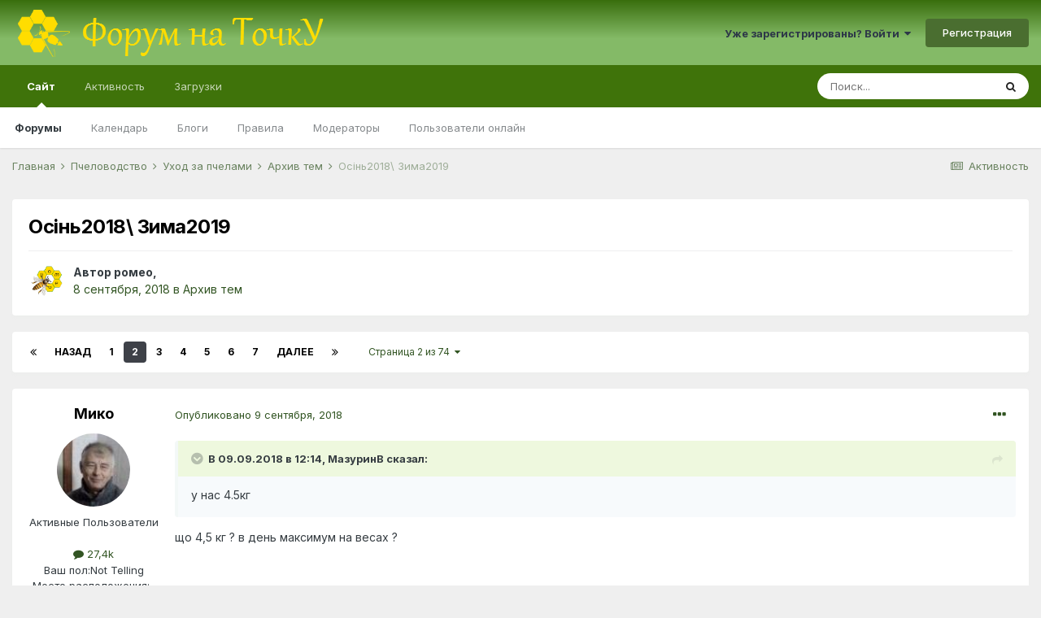

--- FILE ---
content_type: text/html;charset=UTF-8
request_url: https://tochok.info/topic/13387-%D0%BE%D1%81%D1%96%D0%BD%D1%8C2018-%D0%B7%D0%B8%D0%BC%D0%B02019/page/2/
body_size: 35457
content:
<!DOCTYPE html>
<html lang="ru-RU" dir="ltr">
	<head>
		<meta charset="utf-8">
		<title>Осінь2018\ Зима2019 - Страница 2 - Архив тем - Форум на ТочкУ</title>
		
			<script>
  (function(i,s,o,g,r,a,m){i['GoogleAnalyticsObject']=r;i[r]=i[r]||function(){
  (i[r].q=i[r].q||[]).push(arguments)},i[r].l=1*new Date();a=s.createElement(o),
  m=s.getElementsByTagName(o)[0];a.async=1;a.src=g;m.parentNode.insertBefore(a,m)
  })(window,document,'script','//www.google-analytics.com/analytics.js','ga');

  ga('create', 'UA-69487802-1', 'auto');
  ga('send', 'pageview');

</script>
		
		
		
		

	<meta name="viewport" content="width=device-width, initial-scale=1">


	
	


	<meta name="twitter:card" content="summary" />



	
		
			
				<meta property="og:title" content="Осінь2018\ Зима2019">
			
		
	

	
		
			
				<meta property="og:type" content="website">
			
		
	

	
		
			
				<meta property="og:url" content="https://tochok.info/topic/13387-%D0%BE%D1%81%D1%96%D0%BD%D1%8C2018-%D0%B7%D0%B8%D0%BC%D0%B02019/">
			
		
	

	
		
			
				<meta property="og:updated_time" content="2019-03-21T16:17:46Z">
			
		
	

	
		
			
				<meta property="og:site_name" content="Форум на ТочкУ">
			
		
	

	
		
			
				<meta property="og:locale" content="ru_RU">
			
		
	


	
		<link rel="first" href="https://tochok.info/topic/13387-%D0%BE%D1%81%D1%96%D0%BD%D1%8C2018-%D0%B7%D0%B8%D0%BC%D0%B02019/" />
	

	
		<link rel="prev" href="https://tochok.info/topic/13387-%D0%BE%D1%81%D1%96%D0%BD%D1%8C2018-%D0%B7%D0%B8%D0%BC%D0%B02019/" />
	

	
		<link rel="next" href="https://tochok.info/topic/13387-%D0%BE%D1%81%D1%96%D0%BD%D1%8C2018-%D0%B7%D0%B8%D0%BC%D0%B02019/page/3/" />
	

	
		<link rel="last" href="https://tochok.info/topic/13387-%D0%BE%D1%81%D1%96%D0%BD%D1%8C2018-%D0%B7%D0%B8%D0%BC%D0%B02019/page/74/" />
	

	
		<link rel="canonical" href="https://tochok.info/topic/13387-%D0%BE%D1%81%D1%96%D0%BD%D1%8C2018-%D0%B7%D0%B8%D0%BC%D0%B02019/page/2/" />
	




<link rel="manifest" href="https://tochok.info/manifest.webmanifest/">
<meta name="msapplication-config" content="https://tochok.info/browserconfig.xml/">
<meta name="msapplication-starturl" content="/">
<meta name="application-name" content="Форум на ТочкУ">
<meta name="apple-mobile-web-app-title" content="Форум на ТочкУ">

	<meta name="theme-color" content="#3f730a">










<link rel="preload" href="//tochok.info/applications/core/interface/font/fontawesome-webfont.woff2?v=4.7.0" as="font" crossorigin="anonymous">
		


	
		<link href="https://fonts.googleapis.com/css?family=Inter:300,300i,400,400i,500,700,700i" rel="stylesheet" referrerpolicy="origin">
	



	<link rel="stylesheet" href="https://tochok.info/uploads/css_built_32/341e4a57816af3ba440d891ca87450ff_framework.css?v=a7f6609f1a1647630965" media="all">

	<link rel="stylesheet" href="https://tochok.info/uploads/css_built_32/05e81b71abe4f22d6eb8d1a929494829_responsive.css?v=a7f6609f1a1647630965" media="all">

	<link rel="stylesheet" href="https://tochok.info/uploads/css_built_32/20446cf2d164adcc029377cb04d43d17_flags.css?v=a7f6609f1a1647630965" media="all">

	<link rel="stylesheet" href="https://tochok.info/uploads/css_built_32/90eb5adf50a8c640f633d47fd7eb1778_core.css?v=a7f6609f1a1647630965" media="all">

	<link rel="stylesheet" href="https://tochok.info/uploads/css_built_32/5a0da001ccc2200dc5625c3f3934497d_core_responsive.css?v=a7f6609f1a1647630965" media="all">

	<link rel="stylesheet" href="https://tochok.info/uploads/css_built_32/62e269ced0fdab7e30e026f1d30ae516_forums.css?v=a7f6609f1a1647630965" media="all">

	<link rel="stylesheet" href="https://tochok.info/uploads/css_built_32/76e62c573090645fb99a15a363d8620e_forums_responsive.css?v=a7f6609f1a1647630965" media="all">

	<link rel="stylesheet" href="https://tochok.info/uploads/css_built_32/ebdea0c6a7dab6d37900b9190d3ac77b_topics.css?v=a7f6609f1a1647630965" media="all">





<link rel="stylesheet" href="https://tochok.info/uploads/css_built_32/258adbb6e4f3e83cd3b355f84e3fa002_custom.css?v=a7f6609f1a1647630965" media="all">




		
		

	
	<link rel='shortcut icon' href='https://tochok.info/uploads/monthly_2016_12/favicon.ico.f5896e40e7e9336ca52e33c47bb0f42e.ico' type="image/x-icon">

      	<script async src="https://pagead2.googlesyndication.com/pagead/js/adsbygoogle.js?client=ca-pub-6532244420596439" crossorigin="anonymous"></script>
	</head>
	<body class="ipsApp ipsApp_front ipsJS_none ipsClearfix" data-controller="core.front.core.app"  data-message=""  data-pageapp="forums" data-pagelocation="front" data-pagemodule="forums" data-pagecontroller="topic" data-pageid="13387"   >
		
		  <a href="#ipsLayout_mainArea" class="ipsHide" title="Перейти к основному содержанию на этой странице" accesskey="m">Перейти к содержанию</a>
		<div id="ipsLayout_header" class="ipsClearfix">
			





			<header>
				<div class="ipsLayout_container">
					


<a href='https://tochok.info/' id='elLogo' accesskey='1'><img src="https://tochok.info/uploads/monthly_2022_03/logo_top_4.png.a6ed39f331f417cbe7ae7c234faf9c16.png" alt='Форум на ТочкУ'></a>

					
						

	<ul id='elUserNav' class='ipsList_inline cSignedOut ipsResponsive_showDesktop'>
		
		<li id='elSignInLink'>
			<a href='https://tochok.info/login/' data-ipsMenu-closeOnClick="false" data-ipsMenu id='elUserSignIn'>
				Уже зарегистрированы? Войти &nbsp;<i class='fa fa-caret-down'></i>
			</a>
			
<div id='elUserSignIn_menu' class='ipsMenu ipsMenu_auto ipsHide'>
	<form accept-charset='utf-8' method='post' action='https://tochok.info/login/'>
		<input type="hidden" name="csrfKey" value="b2782e992f575e1deae47c24092634a1">
		<input type="hidden" name="ref" value="aHR0cHM6Ly90b2Nob2suaW5mby90b3BpYy8xMzM4Ny0lRDAlQkUlRDElODElRDElOTYlRDAlQkQlRDElOEMyMDE4LSVEMCVCNyVEMCVCOCVEMCVCQyVEMCVCMDIwMTkvcGFnZS8yLw==">
		<div data-role="loginForm">
			
			
			
				
<div class="ipsPad ipsForm ipsForm_vertical">
	<h4 class="ipsType_sectionHead">Войти</h4>
	<br><br>
	<ul class='ipsList_reset'>
		<li class="ipsFieldRow ipsFieldRow_noLabel ipsFieldRow_fullWidth">
			
			
				<input type="text" placeholder="Отображаемое имя или  email адрес" name="auth" autocomplete="email">
			
		</li>
		<li class="ipsFieldRow ipsFieldRow_noLabel ipsFieldRow_fullWidth">
			<input type="password" placeholder="Пароль" name="password" autocomplete="current-password">
		</li>
		<li class="ipsFieldRow ipsFieldRow_checkbox ipsClearfix">
			<span class="ipsCustomInput">
				<input type="checkbox" name="remember_me" id="remember_me_checkbox" value="1" checked aria-checked="true">
				<span></span>
			</span>
			<div class="ipsFieldRow_content">
				<label class="ipsFieldRow_label" for="remember_me_checkbox">Запомнить</label>
				<span class="ipsFieldRow_desc">Не рекомендуется для компьютеров с общим доступом</span>
			</div>
		</li>
		<li class="ipsFieldRow ipsFieldRow_fullWidth">
			<button type="submit" name="_processLogin" value="usernamepassword" class="ipsButton ipsButton_primary ipsButton_small" id="elSignIn_submit">Войти</button>
			
				<p class="ipsType_right ipsType_small">
					
						<a href='https://tochok.info/lostpassword/' data-ipsDialog data-ipsDialog-title='Забыли пароль?'>
					
					Забыли пароль?</a>
				</p>
			
		</li>
	</ul>
</div>
			
		</div>
	</form>
</div>
		</li>
		
			<li>
				
					<a href='https://tochok.info/register/' data-ipsDialog data-ipsDialog-size='narrow' data-ipsDialog-title='Регистрация' id='elRegisterButton' class='ipsButton ipsButton_normal ipsButton_primary'>Регистрация</a>
				
			</li>
		
	</ul>

						
<ul class='ipsMobileHamburger ipsList_reset ipsResponsive_hideDesktop'>
	<li data-ipsDrawer data-ipsDrawer-drawerElem='#elMobileDrawer'>
		<a href='#'>
			
			
				
			
			
			
			<i class='fa fa-navicon'></i>
		</a>
	</li>
</ul>
					
				</div>
			</header>
			

	<nav data-controller='core.front.core.navBar' class=' ipsResponsive_showDesktop'>
		<div class='ipsNavBar_primary ipsLayout_container '>
			<ul data-role="primaryNavBar" class='ipsClearfix'>
				


	
		
		
			
		
		<li class='ipsNavBar_active' data-active id='elNavSecondary_1' data-role="navBarItem" data-navApp="core" data-navExt="CustomItem">
			
			
				<a href="https://tochok.info"  data-navItem-id="1" data-navDefault>
					Сайт<span class='ipsNavBar_active__identifier'></span>
				</a>
			
			
				<ul class='ipsNavBar_secondary ' data-role='secondaryNavBar'>
					


	
		
		
			
		
		<li class='ipsNavBar_active' data-active id='elNavSecondary_8' data-role="navBarItem" data-navApp="forums" data-navExt="Forums">
			
			
				<a href="https://tochok.info"  data-navItem-id="8" data-navDefault>
					Форумы<span class='ipsNavBar_active__identifier'></span>
				</a>
			
			
		</li>
	
	

	
		
		
		<li  id='elNavSecondary_9' data-role="navBarItem" data-navApp="calendar" data-navExt="Calendar">
			
			
				<a href="https://tochok.info/calendar/"  data-navItem-id="9" >
					Календарь<span class='ipsNavBar_active__identifier'></span>
				</a>
			
			
		</li>
	
	

	
		
		
		<li  id='elNavSecondary_11' data-role="navBarItem" data-navApp="blog" data-navExt="Blogs">
			
			
				<a href="https://tochok.info/blogs/"  data-navItem-id="11" >
					Блоги<span class='ipsNavBar_active__identifier'></span>
				</a>
			
			
		</li>
	
	

	
		
		
		<li  id='elNavSecondary_12' data-role="navBarItem" data-navApp="core" data-navExt="Guidelines">
			
			
				<a href="https://tochok.info/guidelines/"  data-navItem-id="12" >
					Правила<span class='ipsNavBar_active__identifier'></span>
				</a>
			
			
		</li>
	
	

	
		
		
		<li  id='elNavSecondary_13' data-role="navBarItem" data-navApp="core" data-navExt="StaffDirectory">
			
			
				<a href="https://tochok.info/staff/"  data-navItem-id="13" >
					Модераторы<span class='ipsNavBar_active__identifier'></span>
				</a>
			
			
		</li>
	
	

	
		
		
		<li  id='elNavSecondary_14' data-role="navBarItem" data-navApp="core" data-navExt="OnlineUsers">
			
			
				<a href="https://tochok.info/online/"  data-navItem-id="14" >
					Пользователи онлайн<span class='ipsNavBar_active__identifier'></span>
				</a>
			
			
		</li>
	
	

					<li class='ipsHide' id='elNavigationMore_1' data-role='navMore'>
						<a href='#' data-ipsMenu data-ipsMenu-appendTo='#elNavigationMore_1' id='elNavigationMore_1_dropdown'>Больше <i class='fa fa-caret-down'></i></a>
						<ul class='ipsHide ipsMenu ipsMenu_auto' id='elNavigationMore_1_dropdown_menu' data-role='moreDropdown'></ul>
					</li>
				</ul>
			
		</li>
	
	

	
		
		
		<li  id='elNavSecondary_2' data-role="navBarItem" data-navApp="core" data-navExt="CustomItem">
			
			
				<a href="https://tochok.info/discover/"  data-navItem-id="2" >
					Активность<span class='ipsNavBar_active__identifier'></span>
				</a>
			
			
				<ul class='ipsNavBar_secondary ipsHide' data-role='secondaryNavBar'>
					


	
		
		
		<li  id='elNavSecondary_3' data-role="navBarItem" data-navApp="core" data-navExt="AllActivity">
			
			
				<a href="https://tochok.info/discover/"  data-navItem-id="3" >
					Активность<span class='ipsNavBar_active__identifier'></span>
				</a>
			
			
		</li>
	
	

	
		
		
		<li  id='elNavSecondary_4' data-role="navBarItem" data-navApp="core" data-navExt="YourActivityStreams">
			
			
				<a href="#"  data-navItem-id="4" >
					Ленты моей активности<span class='ipsNavBar_active__identifier'></span>
				</a>
			
			
		</li>
	
	

	
		
		
		<li  id='elNavSecondary_5' data-role="navBarItem" data-navApp="core" data-navExt="YourActivityStreamsItem">
			
			
				<a href="https://tochok.info/discover/unread/"  data-navItem-id="5" >
					Непрочитанный контент<span class='ipsNavBar_active__identifier'></span>
				</a>
			
			
		</li>
	
	

	
		
		
		<li  id='elNavSecondary_6' data-role="navBarItem" data-navApp="core" data-navExt="YourActivityStreamsItem">
			
			
				<a href="https://tochok.info/discover/content-started/"  data-navItem-id="6" >
					Созданный мной контент<span class='ipsNavBar_active__identifier'></span>
				</a>
			
			
		</li>
	
	

	
		
		
		<li  id='elNavSecondary_7' data-role="navBarItem" data-navApp="core" data-navExt="Search">
			
			
				<a href="https://tochok.info/search/"  data-navItem-id="7" >
					Поиск<span class='ipsNavBar_active__identifier'></span>
				</a>
			
			
		</li>
	
	

					<li class='ipsHide' id='elNavigationMore_2' data-role='navMore'>
						<a href='#' data-ipsMenu data-ipsMenu-appendTo='#elNavigationMore_2' id='elNavigationMore_2_dropdown'>Больше <i class='fa fa-caret-down'></i></a>
						<ul class='ipsHide ipsMenu ipsMenu_auto' id='elNavigationMore_2_dropdown_menu' data-role='moreDropdown'></ul>
					</li>
				</ul>
			
		</li>
	
	

	
		
		
		<li  id='elNavSecondary_15' data-role="navBarItem" data-navApp="downloads" data-navExt="Downloads">
			
			
				<a href="https://tochok.info/files/"  data-navItem-id="15" >
					Загрузки<span class='ipsNavBar_active__identifier'></span>
				</a>
			
			
				<ul class='ipsNavBar_secondary ipsHide' data-role='secondaryNavBar'>
					


	
		
		
		<li  id='elNavSecondary_16' data-role="navBarItem" data-navApp="core" data-navExt="CustomItem">
			
			
				<a href="https://tochok.info/files/?/files/="  data-navItem-id="16" >
					Книги и периодические издания на Пчеловодную тематику<span class='ipsNavBar_active__identifier'></span>
				</a>
			
			
		</li>
	
	

					<li class='ipsHide' id='elNavigationMore_15' data-role='navMore'>
						<a href='#' data-ipsMenu data-ipsMenu-appendTo='#elNavigationMore_15' id='elNavigationMore_15_dropdown'>Больше <i class='fa fa-caret-down'></i></a>
						<ul class='ipsHide ipsMenu ipsMenu_auto' id='elNavigationMore_15_dropdown_menu' data-role='moreDropdown'></ul>
					</li>
				</ul>
			
		</li>
	
	

	
	

	
	

	
	

				<li class='ipsHide' id='elNavigationMore' data-role='navMore'>
					<a href='#' data-ipsMenu data-ipsMenu-appendTo='#elNavigationMore' id='elNavigationMore_dropdown'>Больше</a>
					<ul class='ipsNavBar_secondary ipsHide' data-role='secondaryNavBar'>
						<li class='ipsHide' id='elNavigationMore_more' data-role='navMore'>
							<a href='#' data-ipsMenu data-ipsMenu-appendTo='#elNavigationMore_more' id='elNavigationMore_more_dropdown'>Больше <i class='fa fa-caret-down'></i></a>
							<ul class='ipsHide ipsMenu ipsMenu_auto' id='elNavigationMore_more_dropdown_menu' data-role='moreDropdown'></ul>
						</li>
					</ul>
				</li>
			</ul>
			

	<div id="elSearchWrapper">
		<div id='elSearch' class='' data-controller='core.front.core.quickSearch'>
			<form accept-charset='utf-8' action='//tochok.info/search/?do=quicksearch' method='post'>
				<input type='search' id='elSearchField' placeholder='Поиск...' name='q' autocomplete='off' aria-label='Поиск'>
				<button class='cSearchSubmit' type="submit" aria-label='Поиск'><i class="fa fa-search"></i></button>
				<div id="elSearchExpanded">
					<div class="ipsMenu_title">
						Искать в
					</div>
					<ul class="ipsSideMenu_list ipsSideMenu_withRadios ipsSideMenu_small" data-ipsSideMenu data-ipsSideMenu-type="radio" data-ipsSideMenu-responsive="false" data-role="searchContexts">
						<li>
							<span class='ipsSideMenu_item ipsSideMenu_itemActive' data-ipsMenuValue='all'>
								<input type="radio" name="type" value="all" checked id="elQuickSearchRadio_type_all">
								<label for='elQuickSearchRadio_type_all' id='elQuickSearchRadio_type_all_label'>Везде</label>
							</span>
						</li>
						
						
							<li>
								<span class='ipsSideMenu_item' data-ipsMenuValue='forums_topic'>
									<input type="radio" name="type" value="forums_topic" id="elQuickSearchRadio_type_forums_topic">
									<label for='elQuickSearchRadio_type_forums_topic' id='elQuickSearchRadio_type_forums_topic_label'>Темы</label>
								</span>
							</li>
						
						
							
								<li>
									<span class='ipsSideMenu_item' data-ipsMenuValue='contextual_{&quot;type&quot;:&quot;forums_topic&quot;,&quot;nodes&quot;:40}'>
										<input type="radio" name="type" value='contextual_{&quot;type&quot;:&quot;forums_topic&quot;,&quot;nodes&quot;:40}' id='elQuickSearchRadio_type_contextual_f57fe92f211238d8dbb53423e335fd6f'>
										<label for='elQuickSearchRadio_type_contextual_f57fe92f211238d8dbb53423e335fd6f' id='elQuickSearchRadio_type_contextual_f57fe92f211238d8dbb53423e335fd6f_label'>Этот форум</label>
									</span>
								</li>
							
								<li>
									<span class='ipsSideMenu_item' data-ipsMenuValue='contextual_{&quot;type&quot;:&quot;forums_topic&quot;,&quot;item&quot;:13387}'>
										<input type="radio" name="type" value='contextual_{&quot;type&quot;:&quot;forums_topic&quot;,&quot;item&quot;:13387}' id='elQuickSearchRadio_type_contextual_af6875d886687ab762e3964d32ec6477'>
										<label for='elQuickSearchRadio_type_contextual_af6875d886687ab762e3964d32ec6477' id='elQuickSearchRadio_type_contextual_af6875d886687ab762e3964d32ec6477_label'>Эта тема</label>
									</span>
								</li>
							
						
						<li data-role="showMoreSearchContexts">
							<span class='ipsSideMenu_item' data-action="showMoreSearchContexts" data-exclude="forums_topic">
								Ещё...
							</span>
						</li>
					</ul>
					<div class="ipsMenu_title">
						Поиск контента, содержащего...
					</div>
					<ul class='ipsSideMenu_list ipsSideMenu_withRadios ipsSideMenu_small ipsType_normal' role="radiogroup" data-ipsSideMenu data-ipsSideMenu-type="radio" data-ipsSideMenu-responsive="false" data-filterType='andOr'>
						
							<li>
								<span class='ipsSideMenu_item ipsSideMenu_itemActive' data-ipsMenuValue='or'>
									<input type="radio" name="search_and_or" value="or" checked id="elRadio_andOr_or">
									<label for='elRadio_andOr_or' id='elField_andOr_label_or'><em>Любое</em> слово запроса</label>
								</span>
							</li>
						
							<li>
								<span class='ipsSideMenu_item ' data-ipsMenuValue='and'>
									<input type="radio" name="search_and_or" value="and"  id="elRadio_andOr_and">
									<label for='elRadio_andOr_and' id='elField_andOr_label_and'><em>Все</em> слова запроса</label>
								</span>
							</li>
						
					</ul>
					<div class="ipsMenu_title">
						Поиск результатов в...
					</div>
					<ul class='ipsSideMenu_list ipsSideMenu_withRadios ipsSideMenu_small ipsType_normal' role="radiogroup" data-ipsSideMenu data-ipsSideMenu-type="radio" data-ipsSideMenu-responsive="false" data-filterType='searchIn'>
						<li>
							<span class='ipsSideMenu_item ipsSideMenu_itemActive' data-ipsMenuValue='all'>
								<input type="radio" name="search_in" value="all" checked id="elRadio_searchIn_and">
								<label for='elRadio_searchIn_and' id='elField_searchIn_label_all'>Заголовки и содержание контента</label>
							</span>
						</li>
						<li>
							<span class='ipsSideMenu_item' data-ipsMenuValue='titles'>
								<input type="radio" name="search_in" value="titles" id="elRadio_searchIn_titles">
								<label for='elRadio_searchIn_titles' id='elField_searchIn_label_titles'>Только заголовки контента</label>
							</span>
						</li>
					</ul>
				</div>
			</form>
		</div>
	</div>

		</div>
	</nav>

			
<ul id='elMobileNav' class='ipsResponsive_hideDesktop' data-controller='core.front.core.mobileNav'>
	
		
			
			
				
				
			
				
				
			
				
					<li id='elMobileBreadcrumb'>
						<a href='https://tochok.info/forum/40-%D0%B0%D1%80%D1%85%D0%B8%D0%B2-%D1%82%D0%B5%D0%BC/'>
							<span>Архив тем</span>
						</a>
					</li>
				
				
			
				
				
			
		
	
	
	
	<li >
		<a data-action="defaultStream" href='https://tochok.info/discover/'><i class="fa fa-newspaper-o" aria-hidden="true"></i></a>
	</li>

	

	
		<li class='ipsJS_show'>
			<a href='https://tochok.info/search/'><i class='fa fa-search'></i></a>
		</li>
	
</ul>
		</div>
		<main id="ipsLayout_body" class="ipsLayout_container">
			<div id="ipsLayout_contentArea">
				<div id="ipsLayout_contentWrapper">
					
<nav class='ipsBreadcrumb ipsBreadcrumb_top ipsFaded_withHover'>
	

	<ul class='ipsList_inline ipsPos_right'>
		
		<li >
			<a data-action="defaultStream" class='ipsType_light '  href='https://tochok.info/discover/'><i class="fa fa-newspaper-o" aria-hidden="true"></i> <span>Активность</span></a>
		</li>
		
	</ul>

	<ul data-role="breadcrumbList">
		<li>
			<a title="Главная" href='https://tochok.info/'>
				<span>Главная <i class='fa fa-angle-right'></i></span>
			</a>
		</li>
		
		
			<li>
				
					<a href='https://tochok.info/forum/9-%D0%BF%D1%87%D0%B5%D0%BB%D0%BE%D0%B2%D0%BE%D0%B4%D1%81%D1%82%D0%B2%D0%BE/'>
						<span>Пчеловодство <i class='fa fa-angle-right' aria-hidden="true"></i></span>
					</a>
				
			</li>
		
			<li>
				
					<a href='https://tochok.info/forum/15-%D1%83%D1%85%D0%BE%D0%B4-%D0%B7%D0%B0-%D0%BF%D1%87%D0%B5%D0%BB%D0%B0%D0%BC%D0%B8/'>
						<span>Уход за пчелами <i class='fa fa-angle-right' aria-hidden="true"></i></span>
					</a>
				
			</li>
		
			<li>
				
					<a href='https://tochok.info/forum/40-%D0%B0%D1%80%D1%85%D0%B8%D0%B2-%D1%82%D0%B5%D0%BC/'>
						<span>Архив тем <i class='fa fa-angle-right' aria-hidden="true"></i></span>
					</a>
				
			</li>
		
			<li>
				
					Осінь2018\ Зима2019
				
			</li>
		
	</ul>
</nav>
					
					<div id="ipsLayout_mainArea">
						
						
						
						

	




						



<div class='ipsPageHeader ipsResponsive_pull ipsBox ipsPadding sm:ipsPadding:half ipsMargin_bottom'>
	
	<div class='ipsFlex ipsFlex-ai:center ipsFlex-fw:wrap ipsGap:4'>
		<div class='ipsFlex-flex:11'>
			<h1 class='ipsType_pageTitle ipsContained_container'>
				

				
				
					<span class='ipsType_break ipsContained'>
						<span>Осінь2018\ Зима2019</span>
					</span>
				
			</h1>
			
			
		</div>
		
	</div>
	<hr class='ipsHr'>
	<div class='ipsPageHeader__meta ipsFlex ipsFlex-jc:between ipsFlex-ai:center ipsFlex-fw:wrap ipsGap:3'>
		<div class='ipsFlex-flex:11'>
			<div class='ipsPhotoPanel ipsPhotoPanel_mini ipsPhotoPanel_notPhone ipsClearfix'>
				


	<a href="https://tochok.info/profile/3166-%D1%80%D0%BE%D0%BC%D0%B5%D0%BE/" rel="nofollow" data-ipsHover data-ipsHover-width="370" data-ipsHover-target="https://tochok.info/profile/3166-%D1%80%D0%BE%D0%BC%D0%B5%D0%BE/?do=hovercard" class="ipsUserPhoto ipsUserPhoto_mini" title="Перейти в профиль ромео">
		<img src='https://tochok.info/uploads/monthly_2016_01/568e2ff981c32_.png.59be3cf596f5f8da951e60c3ce5e027b.thumb.png.d67ab8b6ec29efd9c828957fff5f8baa.png' alt='ромео' loading="lazy">
	</a>

				<div>
					<p class='ipsType_reset ipsType_blendLinks'>
						<span class='ipsType_normal'>
						
							<strong>Автор 


<a href='https://tochok.info/profile/3166-%D1%80%D0%BE%D0%BC%D0%B5%D0%BE/' rel="nofollow" data-ipsHover data-ipsHover-width='370' data-ipsHover-target='https://tochok.info/profile/3166-%D1%80%D0%BE%D0%BC%D0%B5%D0%BE/?do=hovercard&amp;referrer=https%253A%252F%252Ftochok.info%252Ftopic%252F13387-%2525D0%2525BE%2525D1%252581%2525D1%252596%2525D0%2525BD%2525D1%25258C2018-%2525D0%2525B7%2525D0%2525B8%2525D0%2525BC%2525D0%2525B02019%252Fpage%252F2%252F' title="Перейти в профиль ромео" class="ipsType_break">ромео</a>, </strong><br />
							<span class='ipsType_light'><time datetime='2018-09-08T08:17:54Z' title='08.09.2018 08:17 ' data-short='7 г'>8 сентября, 2018</time> в <a href="https://tochok.info/forum/40-%D0%B0%D1%80%D1%85%D0%B8%D0%B2-%D1%82%D0%B5%D0%BC/">Архив тем</a></span>
						
						</span>
					</p>
				</div>
			</div>
		</div>
					
	</div>
	
	
</div>






<div class='ipsClearfix'>
	<ul class="ipsToolList ipsToolList_horizontal ipsClearfix ipsSpacer_both ipsResponsive_hidePhone">
		
		
		
	</ul>
</div>

<div id='comments' data-controller='core.front.core.commentFeed,forums.front.topic.view, core.front.core.ignoredComments' data-autoPoll data-baseURL='https://tochok.info/topic/13387-%D0%BE%D1%81%D1%96%D0%BD%D1%8C2018-%D0%B7%D0%B8%D0%BC%D0%B02019/'  data-feedID='topic-13387' class='cTopic ipsClear ipsSpacer_top'>
	
			

				<div class="ipsBox ipsResponsive_pull ipsPadding:half ipsClearfix ipsClear ipsMargin_bottom">
					
					
						


	
	<ul class='ipsPagination' id='elPagination_50b1b5c5e65af23029d6c86321d5f76f_781054669' data-ipsPagination-seoPagination='true' data-pages='74' data-ipsPagination  data-ipsPagination-pages="74" data-ipsPagination-perPage='25'>
		
			
				<li class='ipsPagination_first'><a href='https://tochok.info/topic/13387-%D0%BE%D1%81%D1%96%D0%BD%D1%8C2018-%D0%B7%D0%B8%D0%BC%D0%B02019/#comments' rel="first" data-page='1' data-ipsTooltip title='Первая страница'><i class='fa fa-angle-double-left'></i></a></li>
				<li class='ipsPagination_prev'><a href='https://tochok.info/topic/13387-%D0%BE%D1%81%D1%96%D0%BD%D1%8C2018-%D0%B7%D0%B8%D0%BC%D0%B02019/#comments' rel="prev" data-page='1' data-ipsTooltip title='Предыдущая страница'>Назад</a></li>
				
					<li class='ipsPagination_page'><a href='https://tochok.info/topic/13387-%D0%BE%D1%81%D1%96%D0%BD%D1%8C2018-%D0%B7%D0%B8%D0%BC%D0%B02019/#comments' data-page='1'>1</a></li>
				
			
			<li class='ipsPagination_page ipsPagination_active'><a href='https://tochok.info/topic/13387-%D0%BE%D1%81%D1%96%D0%BD%D1%8C2018-%D0%B7%D0%B8%D0%BC%D0%B02019/page/2/#comments' data-page='2'>2</a></li>
			
				
					<li class='ipsPagination_page'><a href='https://tochok.info/topic/13387-%D0%BE%D1%81%D1%96%D0%BD%D1%8C2018-%D0%B7%D0%B8%D0%BC%D0%B02019/page/3/#comments' data-page='3'>3</a></li>
				
					<li class='ipsPagination_page'><a href='https://tochok.info/topic/13387-%D0%BE%D1%81%D1%96%D0%BD%D1%8C2018-%D0%B7%D0%B8%D0%BC%D0%B02019/page/4/#comments' data-page='4'>4</a></li>
				
					<li class='ipsPagination_page'><a href='https://tochok.info/topic/13387-%D0%BE%D1%81%D1%96%D0%BD%D1%8C2018-%D0%B7%D0%B8%D0%BC%D0%B02019/page/5/#comments' data-page='5'>5</a></li>
				
					<li class='ipsPagination_page'><a href='https://tochok.info/topic/13387-%D0%BE%D1%81%D1%96%D0%BD%D1%8C2018-%D0%B7%D0%B8%D0%BC%D0%B02019/page/6/#comments' data-page='6'>6</a></li>
				
					<li class='ipsPagination_page'><a href='https://tochok.info/topic/13387-%D0%BE%D1%81%D1%96%D0%BD%D1%8C2018-%D0%B7%D0%B8%D0%BC%D0%B02019/page/7/#comments' data-page='7'>7</a></li>
				
				<li class='ipsPagination_next'><a href='https://tochok.info/topic/13387-%D0%BE%D1%81%D1%96%D0%BD%D1%8C2018-%D0%B7%D0%B8%D0%BC%D0%B02019/page/3/#comments' rel="next" data-page='3' data-ipsTooltip title='Следующая страница'>Далее</a></li>
				<li class='ipsPagination_last'><a href='https://tochok.info/topic/13387-%D0%BE%D1%81%D1%96%D0%BD%D1%8C2018-%D0%B7%D0%B8%D0%BC%D0%B02019/page/74/#comments' rel="last" data-page='74' data-ipsTooltip title='Последняя страница'><i class='fa fa-angle-double-right'></i></a></li>
			
			
				<li class='ipsPagination_pageJump'>
					<a href='#' data-ipsMenu data-ipsMenu-closeOnClick='false' data-ipsMenu-appendTo='#elPagination_50b1b5c5e65af23029d6c86321d5f76f_781054669' id='elPagination_50b1b5c5e65af23029d6c86321d5f76f_781054669_jump'>Страница 2 из 74 &nbsp;<i class='fa fa-caret-down'></i></a>
					<div class='ipsMenu ipsMenu_narrow ipsPadding ipsHide' id='elPagination_50b1b5c5e65af23029d6c86321d5f76f_781054669_jump_menu'>
						<form accept-charset='utf-8' method='post' action='https://tochok.info/topic/13387-%D0%BE%D1%81%D1%96%D0%BD%D1%8C2018-%D0%B7%D0%B8%D0%BC%D0%B02019/#comments' data-role="pageJump" data-baseUrl='#'>
							<ul class='ipsForm ipsForm_horizontal'>
								<li class='ipsFieldRow'>
									<input type='number' min='1' max='74' placeholder='Номер страницы' class='ipsField_fullWidth' name='page'>
								</li>
								<li class='ipsFieldRow ipsFieldRow_fullWidth'>
									<input type='submit' class='ipsButton_fullWidth ipsButton ipsButton_verySmall ipsButton_primary' value='Поехали'>
								</li>
							</ul>
						</form>
					</div>
				</li>
			
		
	</ul>

					
				</div>
			
	

	

<div data-controller='core.front.core.recommendedComments' data-url='https://tochok.info/topic/13387-%D0%BE%D1%81%D1%96%D0%BD%D1%8C2018-%D0%B7%D0%B8%D0%BC%D0%B02019/?recommended=comments' class='ipsRecommendedComments ipsHide'>
	<div data-role="recommendedComments">
		<h2 class='ipsType_sectionHead ipsType_large ipsType_bold ipsMargin_bottom'>Рекомендуемые сообщения</h2>
		
	</div>
</div>
	
	<div id="elPostFeed" data-role='commentFeed' data-controller='core.front.core.moderation' >
		<form action="https://tochok.info/topic/13387-%D0%BE%D1%81%D1%96%D0%BD%D1%8C2018-%D0%B7%D0%B8%D0%BC%D0%B02019/page/2/?csrfKey=b2782e992f575e1deae47c24092634a1&amp;do=multimodComment" method="post" data-ipsPageAction data-role='moderationTools'>
			
			
				

					

					
					



<a id='comment-579101'></a>
<article  id='elComment_579101' class='cPost ipsBox ipsResponsive_pull  ipsComment  ipsComment_parent ipsClearfix ipsClear ipsColumns ipsColumns_noSpacing ipsColumns_collapsePhone    '>
	

	

	<div class='cAuthorPane_mobile ipsResponsive_showPhone'>
		<div class='cAuthorPane_photo'>
			<div class='cAuthorPane_photoWrap'>
				


	<a href="https://tochok.info/profile/4404-%D0%BC%D0%B8%D0%BA%D0%BE/" rel="nofollow" data-ipsHover data-ipsHover-width="370" data-ipsHover-target="https://tochok.info/profile/4404-%D0%BC%D0%B8%D0%BA%D0%BE/?do=hovercard" class="ipsUserPhoto ipsUserPhoto_large" title="Перейти в профиль Мико">
		<img src='https://tochok.info/uploads/monthly_2021_09/1939733231_(28)(480x640)(146x200).thumb.jpg.c91e7e92a630f6a650edd949b07470f0.jpg' alt='Мико' loading="lazy">
	</a>

				
				
			</div>
		</div>
		<div class='cAuthorPane_content'>
			<h3 class='ipsType_sectionHead cAuthorPane_author ipsType_break ipsType_blendLinks ipsFlex ipsFlex-ai:center'>
				


<a href='https://tochok.info/profile/4404-%D0%BC%D0%B8%D0%BA%D0%BE/' rel="nofollow" data-ipsHover data-ipsHover-width='370' data-ipsHover-target='https://tochok.info/profile/4404-%D0%BC%D0%B8%D0%BA%D0%BE/?do=hovercard&amp;referrer=https%253A%252F%252Ftochok.info%252Ftopic%252F13387-%2525D0%2525BE%2525D1%252581%2525D1%252596%2525D0%2525BD%2525D1%25258C2018-%2525D0%2525B7%2525D0%2525B8%2525D0%2525BC%2525D0%2525B02019%252Fpage%252F2%252F' title="Перейти в профиль Мико" class="ipsType_break">Мико</a>
			</h3>
			<div class='ipsType_light ipsType_reset'>
				<a href='https://tochok.info/topic/13387-%D0%BE%D1%81%D1%96%D0%BD%D1%8C2018-%D0%B7%D0%B8%D0%BC%D0%B02019/?do=findComment&amp;comment=579101' rel="nofollow" class='ipsType_blendLinks'>Опубликовано <time datetime='2018-09-09T12:19:32Z' title='09.09.2018 12:19 ' data-short='7 г'>9 сентября, 2018</time></a>
				
			</div>
		</div>
	</div>
	<aside class='ipsComment_author cAuthorPane ipsColumn ipsColumn_medium ipsResponsive_hidePhone'>
		<h3 class='ipsType_sectionHead cAuthorPane_author ipsType_blendLinks ipsType_break'><strong>


<a href='https://tochok.info/profile/4404-%D0%BC%D0%B8%D0%BA%D0%BE/' rel="nofollow" data-ipsHover data-ipsHover-width='370' data-ipsHover-target='https://tochok.info/profile/4404-%D0%BC%D0%B8%D0%BA%D0%BE/?do=hovercard&amp;referrer=https%253A%252F%252Ftochok.info%252Ftopic%252F13387-%2525D0%2525BE%2525D1%252581%2525D1%252596%2525D0%2525BD%2525D1%25258C2018-%2525D0%2525B7%2525D0%2525B8%2525D0%2525BC%2525D0%2525B02019%252Fpage%252F2%252F' title="Перейти в профиль Мико" class="ipsType_break">Мико</a></strong>
			
		</h3>
		<ul class='cAuthorPane_info ipsList_reset'>
			<li data-role='photo' class='cAuthorPane_photo'>
				<div class='cAuthorPane_photoWrap'>
					


	<a href="https://tochok.info/profile/4404-%D0%BC%D0%B8%D0%BA%D0%BE/" rel="nofollow" data-ipsHover data-ipsHover-width="370" data-ipsHover-target="https://tochok.info/profile/4404-%D0%BC%D0%B8%D0%BA%D0%BE/?do=hovercard" class="ipsUserPhoto ipsUserPhoto_large" title="Перейти в профиль Мико">
		<img src='https://tochok.info/uploads/monthly_2021_09/1939733231_(28)(480x640)(146x200).thumb.jpg.c91e7e92a630f6a650edd949b07470f0.jpg' alt='Мико' loading="lazy">
	</a>

					
					
				</div>
			</li>
			
				<li data-role='group'>Активные Пoльзователи</li>
				
			
			
				<li data-role='stats' class='ipsMargin_top'>
					<ul class="ipsList_reset ipsType_light ipsFlex ipsFlex-ai:center ipsFlex-jc:center ipsGap_row:2 cAuthorPane_stats">
						<li>
							
								<a href="https://tochok.info/profile/4404-%D0%BC%D0%B8%D0%BA%D0%BE/content/" rel="nofollow" title="27 394 сообщения" data-ipsTooltip class="ipsType_blendLinks">
							
								<i class="fa fa-comment"></i> 27,4k
							
								</a>
							
						</li>
						
					</ul>
				</li>
			
			
				

	
	<li data-role='custom-field' class='ipsResponsive_hidePhone ipsType_break'>
		
<span class='ft'>Ваш пол:</span><span class='fc'>Not Telling</span>
	</li>
	
	<li data-role='custom-field' class='ipsResponsive_hidePhone ipsType_break'>
		
<span class='ft'>Место расположения:</span><span class='fc'>-Купянский район</span>
	</li>
	
	<li data-role='custom-field' class='ipsResponsive_hidePhone ipsType_break'>
		
<span class='ft'>Интересы:</span><span class='fc'>Маток Бакфаст  на продажу  не вывожу </span>
	</li>
	

	
	<li data-role='custom-field' class='ipsResponsive_hidePhone ipsType_break'>
		
<span class="ft">Пасека в:</span><span class="fc">Купянский район</span>
	</li>
	
	<li data-role='custom-field' class='ipsResponsive_hidePhone ipsType_break'>
		
<span class="ft">Стаж:</span><span class="fc">свыше 25 лет</span>
	</li>
	
	<li data-role='custom-field' class='ipsResponsive_hidePhone ipsType_break'>
		
<span class="ft">Kоличество семей:</span><span class="fc">51-70</span>
	</li>
	
	<li data-role='custom-field' class='ipsResponsive_hidePhone ipsType_break'>
		
<span class="ft">Ульи:</span><span class="fc">Многокорпусный на рамку 145  мм</span>
	</li>
	
	<li data-role='custom-field' class='ipsResponsive_hidePhone ipsType_break'>
		
<span class="ft">Порода пчел:</span><span class="fc">Бакфаст</span>
	</li>
	

			
		</ul>
	</aside>
	<div class='ipsColumn ipsColumn_fluid ipsMargin:none'>
		

<div id='comment-579101_wrap' data-controller='core.front.core.comment' data-commentApp='forums' data-commentType='forums' data-commentID="579101" data-quoteData='{&quot;userid&quot;:4404,&quot;username&quot;:&quot;\u041c\u0438\u043a\u043e&quot;,&quot;timestamp&quot;:1536495572,&quot;contentapp&quot;:&quot;forums&quot;,&quot;contenttype&quot;:&quot;forums&quot;,&quot;contentid&quot;:13387,&quot;contentclass&quot;:&quot;forums_Topic&quot;,&quot;contentcommentid&quot;:579101}' class='ipsComment_content ipsType_medium'>

	<div class='ipsComment_meta ipsType_light ipsFlex ipsFlex-ai:center ipsFlex-jc:between ipsFlex-fd:row-reverse'>
		<div class='ipsType_light ipsType_reset ipsType_blendLinks ipsComment_toolWrap'>
			<div class='ipsResponsive_hidePhone ipsComment_badges'>
				<ul class='ipsList_reset ipsFlex ipsFlex-jc:end ipsFlex-fw:wrap ipsGap:2 ipsGap_row:1'>
					
					
					
					
					
				</ul>
			</div>
			<ul class='ipsList_reset ipsComment_tools'>
				<li>
					<a href='#elControls_579101_menu' class='ipsComment_ellipsis' id='elControls_579101' title='Ещё...' data-ipsMenu data-ipsMenu-appendTo='#comment-579101_wrap'><i class='fa fa-ellipsis-h'></i></a>
					<ul id='elControls_579101_menu' class='ipsMenu ipsMenu_narrow ipsHide'>
						
						
							<li class='ipsMenu_item'><a href='https://tochok.info/topic/13387-%D0%BE%D1%81%D1%96%D0%BD%D1%8C2018-%D0%B7%D0%B8%D0%BC%D0%B02019/?do=findComment&amp;comment=579101' rel="nofollow" title='Поделиться сообщением' data-ipsDialog data-ipsDialog-size='narrow' data-ipsDialog-content='#elShareComment_579101_menu' data-ipsDialog-title="Поделиться сообщением" id='elSharePost_579101' data-role='shareComment'>Share</a></li>
						
                        
						
						
						
							
								
							
							
							
							
							
							
						
					</ul>
				</li>
				
			</ul>
		</div>

		<div class='ipsType_reset ipsResponsive_hidePhone'>
			<a href='https://tochok.info/topic/13387-%D0%BE%D1%81%D1%96%D0%BD%D1%8C2018-%D0%B7%D0%B8%D0%BC%D0%B02019/?do=findComment&amp;comment=579101' rel="nofollow" class='ipsType_blendLinks'>Опубликовано <time datetime='2018-09-09T12:19:32Z' title='09.09.2018 12:19 ' data-short='7 г'>9 сентября, 2018</time></a>
			
			<span class='ipsResponsive_hidePhone'>
				
				
			</span>
		</div>
	</div>

	

    

	<div class='cPost_contentWrap'>
		
		<div data-role='commentContent' class='ipsType_normal ipsType_richText ipsPadding_bottom ipsContained' data-controller='core.front.core.lightboxedImages'>
			
<blockquote class="ipsQuote" data-ipsquote="" data-ipsquote-contentapp="forums" data-ipsquote-contentclass="forums_Topic" data-ipsquote-contentcommentid="579097" data-ipsquote-contentid="77" data-ipsquote-contenttype="forums" data-ipsquote-timestamp="1536495259" data-ipsquote-userid="22229" data-ipsquote-username="МазуринВ">
	<div class="ipsQuote_citation">
		5 минут назад, МазуринВ сказал:
	</div>

	<div class="ipsQuote_contents">
		<p>
			у нас 4.5кг
		</p>
	</div>
</blockquote>

<p>
	що 4,5 кг ? в день максимум на весах ?
</p>


			
		</div>

		

		
	</div>

	

	



<div class='ipsPadding ipsHide cPostShareMenu' id='elShareComment_579101_menu'>
	<h5 class='ipsType_normal ipsType_reset'>Ссылка на комментарий</h5>
	
		
	
	
	<input type='text' value='https://tochok.info/topic/13387-%D0%BE%D1%81%D1%96%D0%BD%D1%8C2018-%D0%B7%D0%B8%D0%BC%D0%B02019/?do=findComment&amp;comment=579101' class='ipsField_fullWidth'>

	
	<h5 class='ipsType_normal ipsType_reset ipsSpacer_top'>Поделиться на другие сайты</h5>
	

	<ul class='ipsList_inline ipsList_noSpacing ipsClearfix' data-controller="core.front.core.sharelink">
		
			<li>
<a href="http://twitter.com/share?url=https%3A%2F%2Ftochok.info%2Ftopic%2F13387-%2525D0%2525BE%2525D1%252581%2525D1%252596%2525D0%2525BD%2525D1%25258C2018-%2525D0%2525B7%2525D0%2525B8%2525D0%2525BC%2525D0%2525B02019%2F%3Fdo%3DfindComment%26comment%3D579101" class="cShareLink cShareLink_twitter" target="_blank" data-role="shareLink" title='Поделиться в Twitter' data-ipsTooltip rel='nofollow noopener'>
	<i class="fa fa-twitter"></i>
</a></li>
		
			<li>
<a href="https://www.facebook.com/sharer/sharer.php?u=https%3A%2F%2Ftochok.info%2Ftopic%2F13387-%25D0%25BE%25D1%2581%25D1%2596%25D0%25BD%25D1%258C2018-%25D0%25B7%25D0%25B8%25D0%25BC%25D0%25B02019%2F%3Fdo%3DfindComment%26comment%3D579101" class="cShareLink cShareLink_facebook" target="_blank" data-role="shareLink" title='Поделиться в Facebook' data-ipsTooltip rel='noopener nofollow'>
	<i class="fa fa-facebook"></i>
</a></li>
		
			<li>
<a href="mailto:?subject=%D0%9E%D1%81%D1%96%D0%BD%D1%8C2018%5C%20%D0%97%D0%B8%D0%BC%D0%B02019&body=https%3A%2F%2Ftochok.info%2Ftopic%2F13387-%25D0%25BE%25D1%2581%25D1%2596%25D0%25BD%25D1%258C2018-%25D0%25B7%25D0%25B8%25D0%25BC%25D0%25B02019%2F%3Fdo%3DfindComment%26comment%3D579101" rel='nofollow' class='cShareLink cShareLink_email' title='Поделиться по email' data-ipsTooltip>
	<i class="fa fa-envelope"></i>
</a></li>
		
			<li>
<a href="http://pinterest.com/pin/create/button/?url=https://tochok.info/topic/13387-%25D0%25BE%25D1%2581%25D1%2596%25D0%25BD%25D1%258C2018-%25D0%25B7%25D0%25B8%25D0%25BC%25D0%25B02019/?do=findComment%26comment=579101&amp;media=" class="cShareLink cShareLink_pinterest" rel="nofollow" target="_blank" data-role="shareLink" title='Поделиться в Pinterest' data-ipsTooltip rel='noopener'>
	<i class="fa fa-pinterest"></i>
</a></li>
		
	</ul>


	<hr class='ipsHr'>
	<button class='ipsHide ipsButton ipsButton_small ipsButton_light ipsButton_fullWidth ipsMargin_top:half' data-controller='core.front.core.webshare' data-role='webShare' data-webShareTitle='Осінь2018\ Зима2019' data-webShareText='що 4,5 кг ? в день максимум на весах ?
 
' data-webShareUrl='https://tochok.info/topic/13387-%D0%BE%D1%81%D1%96%D0%BD%D1%8C2018-%D0%B7%D0%B8%D0%BC%D0%B02019/?do=findComment&amp;comment=579101'>More sharing options...</button>

	
</div>
</div>
	</div>
</article>
					
					
					
				

					

					
					



<a id='comment-579118'></a>
<article  id='elComment_579118' class='cPost ipsBox ipsResponsive_pull  ipsComment  ipsComment_parent ipsClearfix ipsClear ipsColumns ipsColumns_noSpacing ipsColumns_collapsePhone    '>
	

	

	<div class='cAuthorPane_mobile ipsResponsive_showPhone'>
		<div class='cAuthorPane_photo'>
			<div class='cAuthorPane_photoWrap'>
				


	<a href="https://tochok.info/profile/22229-%D0%BC%D0%B0%D0%B7%D1%83%D1%80%D0%B8%D0%BD%D0%B2/" rel="nofollow" data-ipsHover data-ipsHover-width="370" data-ipsHover-target="https://tochok.info/profile/22229-%D0%BC%D0%B0%D0%B7%D1%83%D1%80%D0%B8%D0%BD%D0%B2/?do=hovercard" class="ipsUserPhoto ipsUserPhoto_large" title="Перейти в профиль МазуринВ">
		<img src='data:image/svg+xml,%3Csvg%20xmlns%3D%22http%3A%2F%2Fwww.w3.org%2F2000%2Fsvg%22%20viewBox%3D%220%200%201024%201024%22%20style%3D%22background%3A%236291c4%22%3E%3Cg%3E%3Ctext%20text-anchor%3D%22middle%22%20dy%3D%22.35em%22%20x%3D%22512%22%20y%3D%22512%22%20fill%3D%22%23ffffff%22%20font-size%3D%22700%22%20font-family%3D%22-apple-system%2C%20BlinkMacSystemFont%2C%20Roboto%2C%20Helvetica%2C%20Arial%2C%20sans-serif%22%3E%D0%9C%3C%2Ftext%3E%3C%2Fg%3E%3C%2Fsvg%3E' alt='МазуринВ' loading="lazy">
	</a>

				
				
			</div>
		</div>
		<div class='cAuthorPane_content'>
			<h3 class='ipsType_sectionHead cAuthorPane_author ipsType_break ipsType_blendLinks ipsFlex ipsFlex-ai:center'>
				


<a href='https://tochok.info/profile/22229-%D0%BC%D0%B0%D0%B7%D1%83%D1%80%D0%B8%D0%BD%D0%B2/' rel="nofollow" data-ipsHover data-ipsHover-width='370' data-ipsHover-target='https://tochok.info/profile/22229-%D0%BC%D0%B0%D0%B7%D1%83%D1%80%D0%B8%D0%BD%D0%B2/?do=hovercard&amp;referrer=https%253A%252F%252Ftochok.info%252Ftopic%252F13387-%2525D0%2525BE%2525D1%252581%2525D1%252596%2525D0%2525BD%2525D1%25258C2018-%2525D0%2525B7%2525D0%2525B8%2525D0%2525BC%2525D0%2525B02019%252Fpage%252F2%252F' title="Перейти в профиль МазуринВ" class="ipsType_break">МазуринВ</a>
			</h3>
			<div class='ipsType_light ipsType_reset'>
				<a href='https://tochok.info/topic/13387-%D0%BE%D1%81%D1%96%D0%BD%D1%8C2018-%D0%B7%D0%B8%D0%BC%D0%B02019/?do=findComment&amp;comment=579118' rel="nofollow" class='ipsType_blendLinks'>Опубликовано <time datetime='2018-09-09T12:52:58Z' title='09.09.2018 12:52 ' data-short='7 г'>9 сентября, 2018</time></a>
				
			</div>
		</div>
	</div>
	<aside class='ipsComment_author cAuthorPane ipsColumn ipsColumn_medium ipsResponsive_hidePhone'>
		<h3 class='ipsType_sectionHead cAuthorPane_author ipsType_blendLinks ipsType_break'><strong>


<a href='https://tochok.info/profile/22229-%D0%BC%D0%B0%D0%B7%D1%83%D1%80%D0%B8%D0%BD%D0%B2/' rel="nofollow" data-ipsHover data-ipsHover-width='370' data-ipsHover-target='https://tochok.info/profile/22229-%D0%BC%D0%B0%D0%B7%D1%83%D1%80%D0%B8%D0%BD%D0%B2/?do=hovercard&amp;referrer=https%253A%252F%252Ftochok.info%252Ftopic%252F13387-%2525D0%2525BE%2525D1%252581%2525D1%252596%2525D0%2525BD%2525D1%25258C2018-%2525D0%2525B7%2525D0%2525B8%2525D0%2525BC%2525D0%2525B02019%252Fpage%252F2%252F' title="Перейти в профиль МазуринВ" class="ipsType_break">МазуринВ</a></strong>
			
		</h3>
		<ul class='cAuthorPane_info ipsList_reset'>
			<li data-role='photo' class='cAuthorPane_photo'>
				<div class='cAuthorPane_photoWrap'>
					


	<a href="https://tochok.info/profile/22229-%D0%BC%D0%B0%D0%B7%D1%83%D1%80%D0%B8%D0%BD%D0%B2/" rel="nofollow" data-ipsHover data-ipsHover-width="370" data-ipsHover-target="https://tochok.info/profile/22229-%D0%BC%D0%B0%D0%B7%D1%83%D1%80%D0%B8%D0%BD%D0%B2/?do=hovercard" class="ipsUserPhoto ipsUserPhoto_large" title="Перейти в профиль МазуринВ">
		<img src='data:image/svg+xml,%3Csvg%20xmlns%3D%22http%3A%2F%2Fwww.w3.org%2F2000%2Fsvg%22%20viewBox%3D%220%200%201024%201024%22%20style%3D%22background%3A%236291c4%22%3E%3Cg%3E%3Ctext%20text-anchor%3D%22middle%22%20dy%3D%22.35em%22%20x%3D%22512%22%20y%3D%22512%22%20fill%3D%22%23ffffff%22%20font-size%3D%22700%22%20font-family%3D%22-apple-system%2C%20BlinkMacSystemFont%2C%20Roboto%2C%20Helvetica%2C%20Arial%2C%20sans-serif%22%3E%D0%9C%3C%2Ftext%3E%3C%2Fg%3E%3C%2Fsvg%3E' alt='МазуринВ' loading="lazy">
	</a>

					
					
				</div>
			</li>
			
				<li data-role='group'>Активные Пoльзователи</li>
				
			
			
				<li data-role='stats' class='ipsMargin_top'>
					<ul class="ipsList_reset ipsType_light ipsFlex ipsFlex-ai:center ipsFlex-jc:center ipsGap_row:2 cAuthorPane_stats">
						<li>
							
								<a href="https://tochok.info/profile/22229-%D0%BC%D0%B0%D0%B7%D1%83%D1%80%D0%B8%D0%BD%D0%B2/content/" rel="nofollow" title="214 сообщения" data-ipsTooltip class="ipsType_blendLinks">
							
								<i class="fa fa-comment"></i> 214
							
								</a>
							
						</li>
						
					</ul>
				</li>
			
			
				

	
	<li data-role='custom-field' class='ipsResponsive_hidePhone ipsType_break'>
		
<span class='ft'>Место расположения:</span><span class='fc'>Мелитополь</span>
	</li>
	

	
	<li data-role='custom-field' class='ipsResponsive_hidePhone ipsType_break'>
		
<span class="ft">Пасека в:</span><span class="fc">Мелитополь</span>
	</li>
	
	<li data-role='custom-field' class='ipsResponsive_hidePhone ipsType_break'>
		
<span class="ft">Стаж:</span><span class="fc">8-15 лет</span>
	</li>
	
	<li data-role='custom-field' class='ipsResponsive_hidePhone ipsType_break'>
		
<span class="ft">Kоличество семей:</span><span class="fc">41-50</span>
	</li>
	
	<li data-role='custom-field' class='ipsResponsive_hidePhone ipsType_break'>
		
<span class="ft">Ульи:</span><span class="fc">Лежак 26 рамочный</span>
	</li>
	
	<li data-role='custom-field' class='ipsResponsive_hidePhone ipsType_break'>
		
<span class="ft">Порода пчел:</span><span class="fc">Мазуринская дворовая</span>
	</li>
	

			
		</ul>
	</aside>
	<div class='ipsColumn ipsColumn_fluid ipsMargin:none'>
		

<div id='comment-579118_wrap' data-controller='core.front.core.comment' data-commentApp='forums' data-commentType='forums' data-commentID="579118" data-quoteData='{&quot;userid&quot;:22229,&quot;username&quot;:&quot;\u041c\u0430\u0437\u0443\u0440\u0438\u043d\u0412&quot;,&quot;timestamp&quot;:1536497578,&quot;contentapp&quot;:&quot;forums&quot;,&quot;contenttype&quot;:&quot;forums&quot;,&quot;contentid&quot;:13387,&quot;contentclass&quot;:&quot;forums_Topic&quot;,&quot;contentcommentid&quot;:579118}' class='ipsComment_content ipsType_medium'>

	<div class='ipsComment_meta ipsType_light ipsFlex ipsFlex-ai:center ipsFlex-jc:between ipsFlex-fd:row-reverse'>
		<div class='ipsType_light ipsType_reset ipsType_blendLinks ipsComment_toolWrap'>
			<div class='ipsResponsive_hidePhone ipsComment_badges'>
				<ul class='ipsList_reset ipsFlex ipsFlex-jc:end ipsFlex-fw:wrap ipsGap:2 ipsGap_row:1'>
					
					
					
					
					
				</ul>
			</div>
			<ul class='ipsList_reset ipsComment_tools'>
				<li>
					<a href='#elControls_579118_menu' class='ipsComment_ellipsis' id='elControls_579118' title='Ещё...' data-ipsMenu data-ipsMenu-appendTo='#comment-579118_wrap'><i class='fa fa-ellipsis-h'></i></a>
					<ul id='elControls_579118_menu' class='ipsMenu ipsMenu_narrow ipsHide'>
						
						
							<li class='ipsMenu_item'><a href='https://tochok.info/topic/13387-%D0%BE%D1%81%D1%96%D0%BD%D1%8C2018-%D0%B7%D0%B8%D0%BC%D0%B02019/?do=findComment&amp;comment=579118' rel="nofollow" title='Поделиться сообщением' data-ipsDialog data-ipsDialog-size='narrow' data-ipsDialog-content='#elShareComment_579118_menu' data-ipsDialog-title="Поделиться сообщением" id='elSharePost_579118' data-role='shareComment'>Share</a></li>
						
                        
						
						
						
							
								
							
							
							
							
							
							
						
					</ul>
				</li>
				
			</ul>
		</div>

		<div class='ipsType_reset ipsResponsive_hidePhone'>
			<a href='https://tochok.info/topic/13387-%D0%BE%D1%81%D1%96%D0%BD%D1%8C2018-%D0%B7%D0%B8%D0%BC%D0%B02019/?do=findComment&amp;comment=579118' rel="nofollow" class='ipsType_blendLinks'>Опубликовано <time datetime='2018-09-09T12:52:58Z' title='09.09.2018 12:52 ' data-short='7 г'>9 сентября, 2018</time></a>
			
			<span class='ipsResponsive_hidePhone'>
				
				
			</span>
		</div>
	</div>

	

    

	<div class='cPost_contentWrap'>
		
		<div data-role='commentContent' class='ipsType_normal ipsType_richText ipsPadding_bottom ipsContained' data-controller='core.front.core.lightboxedImages'>
			
<blockquote class="ipsQuote" data-ipsquote="" data-ipsquote-contentapp="forums" data-ipsquote-contentclass="forums_Topic" data-ipsquote-contentcommentid="579101" data-ipsquote-contentid="77" data-ipsquote-contenttype="forums" data-ipsquote-timestamp="1536495572" data-ipsquote-userid="4404" data-ipsquote-username="Мико">
	<div class="ipsQuote_citation">
		28 минут назад, Мико сказал:
	</div>

	<div class="ipsQuote_contents">
		<p>
			що 4,5 кг ? в день максимум на весах ?
		</p>
	</div>
</blockquote>

<p>
	да в этом году контроль, в день на подсолнухе больше не показывал,на весах стабильные середнячки,зверей не ставлю,чтоб не заблуждаться.в том году 5.3 было.
</p>


			
		</div>

		

		
	</div>

	

	



<div class='ipsPadding ipsHide cPostShareMenu' id='elShareComment_579118_menu'>
	<h5 class='ipsType_normal ipsType_reset'>Ссылка на комментарий</h5>
	
		
	
	
	<input type='text' value='https://tochok.info/topic/13387-%D0%BE%D1%81%D1%96%D0%BD%D1%8C2018-%D0%B7%D0%B8%D0%BC%D0%B02019/?do=findComment&amp;comment=579118' class='ipsField_fullWidth'>

	
	<h5 class='ipsType_normal ipsType_reset ipsSpacer_top'>Поделиться на другие сайты</h5>
	

	<ul class='ipsList_inline ipsList_noSpacing ipsClearfix' data-controller="core.front.core.sharelink">
		
			<li>
<a href="http://twitter.com/share?url=https%3A%2F%2Ftochok.info%2Ftopic%2F13387-%2525D0%2525BE%2525D1%252581%2525D1%252596%2525D0%2525BD%2525D1%25258C2018-%2525D0%2525B7%2525D0%2525B8%2525D0%2525BC%2525D0%2525B02019%2F%3Fdo%3DfindComment%26comment%3D579118" class="cShareLink cShareLink_twitter" target="_blank" data-role="shareLink" title='Поделиться в Twitter' data-ipsTooltip rel='nofollow noopener'>
	<i class="fa fa-twitter"></i>
</a></li>
		
			<li>
<a href="https://www.facebook.com/sharer/sharer.php?u=https%3A%2F%2Ftochok.info%2Ftopic%2F13387-%25D0%25BE%25D1%2581%25D1%2596%25D0%25BD%25D1%258C2018-%25D0%25B7%25D0%25B8%25D0%25BC%25D0%25B02019%2F%3Fdo%3DfindComment%26comment%3D579118" class="cShareLink cShareLink_facebook" target="_blank" data-role="shareLink" title='Поделиться в Facebook' data-ipsTooltip rel='noopener nofollow'>
	<i class="fa fa-facebook"></i>
</a></li>
		
			<li>
<a href="mailto:?subject=%D0%9E%D1%81%D1%96%D0%BD%D1%8C2018%5C%20%D0%97%D0%B8%D0%BC%D0%B02019&body=https%3A%2F%2Ftochok.info%2Ftopic%2F13387-%25D0%25BE%25D1%2581%25D1%2596%25D0%25BD%25D1%258C2018-%25D0%25B7%25D0%25B8%25D0%25BC%25D0%25B02019%2F%3Fdo%3DfindComment%26comment%3D579118" rel='nofollow' class='cShareLink cShareLink_email' title='Поделиться по email' data-ipsTooltip>
	<i class="fa fa-envelope"></i>
</a></li>
		
			<li>
<a href="http://pinterest.com/pin/create/button/?url=https://tochok.info/topic/13387-%25D0%25BE%25D1%2581%25D1%2596%25D0%25BD%25D1%258C2018-%25D0%25B7%25D0%25B8%25D0%25BC%25D0%25B02019/?do=findComment%26comment=579118&amp;media=" class="cShareLink cShareLink_pinterest" rel="nofollow" target="_blank" data-role="shareLink" title='Поделиться в Pinterest' data-ipsTooltip rel='noopener'>
	<i class="fa fa-pinterest"></i>
</a></li>
		
	</ul>


	<hr class='ipsHr'>
	<button class='ipsHide ipsButton ipsButton_small ipsButton_light ipsButton_fullWidth ipsMargin_top:half' data-controller='core.front.core.webshare' data-role='webShare' data-webShareTitle='Осінь2018\ Зима2019' data-webShareText='да в этом году контроль, в день на подсолнухе больше не показывал,на весах стабильные середнячки,зверей не ставлю,чтоб не заблуждаться.в том году 5.3 было.
 
' data-webShareUrl='https://tochok.info/topic/13387-%D0%BE%D1%81%D1%96%D0%BD%D1%8C2018-%D0%B7%D0%B8%D0%BC%D0%B02019/?do=findComment&amp;comment=579118'>More sharing options...</button>

	
</div>
</div>
	</div>
</article>
					
					
					
				

					

					
					



<a id='comment-579165'></a>
<article  id='elComment_579165' class='cPost ipsBox ipsResponsive_pull  ipsComment  ipsComment_parent ipsClearfix ipsClear ipsColumns ipsColumns_noSpacing ipsColumns_collapsePhone    '>
	

	

	<div class='cAuthorPane_mobile ipsResponsive_showPhone'>
		<div class='cAuthorPane_photo'>
			<div class='cAuthorPane_photoWrap'>
				


	<a href="https://tochok.info/profile/9145-vladimir5/" rel="nofollow" data-ipsHover data-ipsHover-width="370" data-ipsHover-target="https://tochok.info/profile/9145-vladimir5/?do=hovercard" class="ipsUserPhoto ipsUserPhoto_large" title="Перейти в профиль vladimir5">
		<img src='data:image/svg+xml,%3Csvg%20xmlns%3D%22http%3A%2F%2Fwww.w3.org%2F2000%2Fsvg%22%20viewBox%3D%220%200%201024%201024%22%20style%3D%22background%3A%23c48262%22%3E%3Cg%3E%3Ctext%20text-anchor%3D%22middle%22%20dy%3D%22.35em%22%20x%3D%22512%22%20y%3D%22512%22%20fill%3D%22%23ffffff%22%20font-size%3D%22700%22%20font-family%3D%22-apple-system%2C%20BlinkMacSystemFont%2C%20Roboto%2C%20Helvetica%2C%20Arial%2C%20sans-serif%22%3EV%3C%2Ftext%3E%3C%2Fg%3E%3C%2Fsvg%3E' alt='vladimir5' loading="lazy">
	</a>

				
				
			</div>
		</div>
		<div class='cAuthorPane_content'>
			<h3 class='ipsType_sectionHead cAuthorPane_author ipsType_break ipsType_blendLinks ipsFlex ipsFlex-ai:center'>
				


<a href='https://tochok.info/profile/9145-vladimir5/' rel="nofollow" data-ipsHover data-ipsHover-width='370' data-ipsHover-target='https://tochok.info/profile/9145-vladimir5/?do=hovercard&amp;referrer=https%253A%252F%252Ftochok.info%252Ftopic%252F13387-%2525D0%2525BE%2525D1%252581%2525D1%252596%2525D0%2525BD%2525D1%25258C2018-%2525D0%2525B7%2525D0%2525B8%2525D0%2525BC%2525D0%2525B02019%252Fpage%252F2%252F' title="Перейти в профиль vladimir5" class="ipsType_break">vladimir5</a>
			</h3>
			<div class='ipsType_light ipsType_reset'>
				<a href='https://tochok.info/topic/13387-%D0%BE%D1%81%D1%96%D0%BD%D1%8C2018-%D0%B7%D0%B8%D0%BC%D0%B02019/?do=findComment&amp;comment=579165' rel="nofollow" class='ipsType_blendLinks'>Опубликовано <time datetime='2018-09-09T17:05:11Z' title='09.09.2018 17:05 ' data-short='7 г'>9 сентября, 2018</time></a>
				
			</div>
		</div>
	</div>
	<aside class='ipsComment_author cAuthorPane ipsColumn ipsColumn_medium ipsResponsive_hidePhone'>
		<h3 class='ipsType_sectionHead cAuthorPane_author ipsType_blendLinks ipsType_break'><strong>


<a href='https://tochok.info/profile/9145-vladimir5/' rel="nofollow" data-ipsHover data-ipsHover-width='370' data-ipsHover-target='https://tochok.info/profile/9145-vladimir5/?do=hovercard&amp;referrer=https%253A%252F%252Ftochok.info%252Ftopic%252F13387-%2525D0%2525BE%2525D1%252581%2525D1%252596%2525D0%2525BD%2525D1%25258C2018-%2525D0%2525B7%2525D0%2525B8%2525D0%2525BC%2525D0%2525B02019%252Fpage%252F2%252F' title="Перейти в профиль vladimir5" class="ipsType_break">vladimir5</a></strong>
			
		</h3>
		<ul class='cAuthorPane_info ipsList_reset'>
			<li data-role='photo' class='cAuthorPane_photo'>
				<div class='cAuthorPane_photoWrap'>
					


	<a href="https://tochok.info/profile/9145-vladimir5/" rel="nofollow" data-ipsHover data-ipsHover-width="370" data-ipsHover-target="https://tochok.info/profile/9145-vladimir5/?do=hovercard" class="ipsUserPhoto ipsUserPhoto_large" title="Перейти в профиль vladimir5">
		<img src='data:image/svg+xml,%3Csvg%20xmlns%3D%22http%3A%2F%2Fwww.w3.org%2F2000%2Fsvg%22%20viewBox%3D%220%200%201024%201024%22%20style%3D%22background%3A%23c48262%22%3E%3Cg%3E%3Ctext%20text-anchor%3D%22middle%22%20dy%3D%22.35em%22%20x%3D%22512%22%20y%3D%22512%22%20fill%3D%22%23ffffff%22%20font-size%3D%22700%22%20font-family%3D%22-apple-system%2C%20BlinkMacSystemFont%2C%20Roboto%2C%20Helvetica%2C%20Arial%2C%20sans-serif%22%3EV%3C%2Ftext%3E%3C%2Fg%3E%3C%2Fsvg%3E' alt='vladimir5' loading="lazy">
	</a>

					
					
				</div>
			</li>
			
				<li data-role='group'>Активные Пoльзователи</li>
				
			
			
				<li data-role='stats' class='ipsMargin_top'>
					<ul class="ipsList_reset ipsType_light ipsFlex ipsFlex-ai:center ipsFlex-jc:center ipsGap_row:2 cAuthorPane_stats">
						<li>
							
								<a href="https://tochok.info/profile/9145-vladimir5/content/" rel="nofollow" title="736 сообщений" data-ipsTooltip class="ipsType_blendLinks">
							
								<i class="fa fa-comment"></i> 736
							
								</a>
							
						</li>
						
					</ul>
				</li>
			
			
				

	
	<li data-role='custom-field' class='ipsResponsive_hidePhone ipsType_break'>
		
<span class="ft">Пасека в:</span><span class="fc">Чернигов</span>
	</li>
	
	<li data-role='custom-field' class='ipsResponsive_hidePhone ipsType_break'>
		
<span class="ft">Стаж:</span><span class="fc">16-25 лет</span>
	</li>
	
	<li data-role='custom-field' class='ipsResponsive_hidePhone ipsType_break'>
		
<span class="ft">Kоличество семей:</span><span class="fc">51-70</span>
	</li>
	
	<li data-role='custom-field' class='ipsResponsive_hidePhone ipsType_break'>
		
<span class="ft">Ульи:</span><span class="fc">Рут</span>
	</li>
	
	<li data-role='custom-field' class='ipsResponsive_hidePhone ipsType_break'>
		
<span class="ft">Порода пчел:</span><span class="fc">Карпатка,карника.</span>
	</li>
	

			
		</ul>
	</aside>
	<div class='ipsColumn ipsColumn_fluid ipsMargin:none'>
		

<div id='comment-579165_wrap' data-controller='core.front.core.comment' data-commentApp='forums' data-commentType='forums' data-commentID="579165" data-quoteData='{&quot;userid&quot;:9145,&quot;username&quot;:&quot;vladimir5&quot;,&quot;timestamp&quot;:1536512711,&quot;contentapp&quot;:&quot;forums&quot;,&quot;contenttype&quot;:&quot;forums&quot;,&quot;contentid&quot;:13387,&quot;contentclass&quot;:&quot;forums_Topic&quot;,&quot;contentcommentid&quot;:579165}' class='ipsComment_content ipsType_medium'>

	<div class='ipsComment_meta ipsType_light ipsFlex ipsFlex-ai:center ipsFlex-jc:between ipsFlex-fd:row-reverse'>
		<div class='ipsType_light ipsType_reset ipsType_blendLinks ipsComment_toolWrap'>
			<div class='ipsResponsive_hidePhone ipsComment_badges'>
				<ul class='ipsList_reset ipsFlex ipsFlex-jc:end ipsFlex-fw:wrap ipsGap:2 ipsGap_row:1'>
					
					
					
					
					
				</ul>
			</div>
			<ul class='ipsList_reset ipsComment_tools'>
				<li>
					<a href='#elControls_579165_menu' class='ipsComment_ellipsis' id='elControls_579165' title='Ещё...' data-ipsMenu data-ipsMenu-appendTo='#comment-579165_wrap'><i class='fa fa-ellipsis-h'></i></a>
					<ul id='elControls_579165_menu' class='ipsMenu ipsMenu_narrow ipsHide'>
						
						
							<li class='ipsMenu_item'><a href='https://tochok.info/topic/13387-%D0%BE%D1%81%D1%96%D0%BD%D1%8C2018-%D0%B7%D0%B8%D0%BC%D0%B02019/?do=findComment&amp;comment=579165' rel="nofollow" title='Поделиться сообщением' data-ipsDialog data-ipsDialog-size='narrow' data-ipsDialog-content='#elShareComment_579165_menu' data-ipsDialog-title="Поделиться сообщением" id='elSharePost_579165' data-role='shareComment'>Share</a></li>
						
                        
						
						
						
							
								
							
							
							
							
							
							
						
					</ul>
				</li>
				
			</ul>
		</div>

		<div class='ipsType_reset ipsResponsive_hidePhone'>
			<a href='https://tochok.info/topic/13387-%D0%BE%D1%81%D1%96%D0%BD%D1%8C2018-%D0%B7%D0%B8%D0%BC%D0%B02019/?do=findComment&amp;comment=579165' rel="nofollow" class='ipsType_blendLinks'>Опубликовано <time datetime='2018-09-09T17:05:11Z' title='09.09.2018 17:05 ' data-short='7 г'>9 сентября, 2018</time></a>
			
			<span class='ipsResponsive_hidePhone'>
				
				
			</span>
		</div>
	</div>

	

    

	<div class='cPost_contentWrap'>
		
		<div data-role='commentContent' class='ipsType_normal ipsType_richText ipsPadding_bottom ipsContained' data-controller='core.front.core.lightboxedImages'>
			
<blockquote class="ipsQuote" data-ipsquote="" data-ipsquote-contentapp="forums" data-ipsquote-contentclass="forums_Topic" data-ipsquote-contentcommentid="579074" data-ipsquote-contentid="77" data-ipsquote-contenttype="forums" data-ipsquote-timestamp="1536492641" data-ipsquote-userid="4404" data-ipsquote-username="Мико">
	<div class="ipsQuote_citation">
		5 годин тому, Мико сказав:
	</div>

	<div class="ipsQuote_contents">
		<p>
			По 12 с хвостиком 
		</p>

		<p>
			Нуки на 145 рамке пустил зимовать 
		</p>

		<p>
			У меня подсолнух садку дает такую что можно гвозди на мёде ровнять 
		</p>

		<p>
			О чём неоднократно показывал на своём канале 
		</p>

		<p>
			Вот у Ивана Фабро даже весной в рамках мёд жидкий 
		</p>

		<p>
			и это он говорит что чистый подсолнух 
		</p>

		<p>
			А я сомневаюсь 
		</p>
	</div>
</blockquote>

<p>
	Правильно сомневаетесь,У Ивана, я думаю, они подмешивают разнотравье к подсолнуху
</p>


			
		</div>

		

		
	</div>

	

	



<div class='ipsPadding ipsHide cPostShareMenu' id='elShareComment_579165_menu'>
	<h5 class='ipsType_normal ipsType_reset'>Ссылка на комментарий</h5>
	
		
	
	
	<input type='text' value='https://tochok.info/topic/13387-%D0%BE%D1%81%D1%96%D0%BD%D1%8C2018-%D0%B7%D0%B8%D0%BC%D0%B02019/?do=findComment&amp;comment=579165' class='ipsField_fullWidth'>

	
	<h5 class='ipsType_normal ipsType_reset ipsSpacer_top'>Поделиться на другие сайты</h5>
	

	<ul class='ipsList_inline ipsList_noSpacing ipsClearfix' data-controller="core.front.core.sharelink">
		
			<li>
<a href="http://twitter.com/share?url=https%3A%2F%2Ftochok.info%2Ftopic%2F13387-%2525D0%2525BE%2525D1%252581%2525D1%252596%2525D0%2525BD%2525D1%25258C2018-%2525D0%2525B7%2525D0%2525B8%2525D0%2525BC%2525D0%2525B02019%2F%3Fdo%3DfindComment%26comment%3D579165" class="cShareLink cShareLink_twitter" target="_blank" data-role="shareLink" title='Поделиться в Twitter' data-ipsTooltip rel='nofollow noopener'>
	<i class="fa fa-twitter"></i>
</a></li>
		
			<li>
<a href="https://www.facebook.com/sharer/sharer.php?u=https%3A%2F%2Ftochok.info%2Ftopic%2F13387-%25D0%25BE%25D1%2581%25D1%2596%25D0%25BD%25D1%258C2018-%25D0%25B7%25D0%25B8%25D0%25BC%25D0%25B02019%2F%3Fdo%3DfindComment%26comment%3D579165" class="cShareLink cShareLink_facebook" target="_blank" data-role="shareLink" title='Поделиться в Facebook' data-ipsTooltip rel='noopener nofollow'>
	<i class="fa fa-facebook"></i>
</a></li>
		
			<li>
<a href="mailto:?subject=%D0%9E%D1%81%D1%96%D0%BD%D1%8C2018%5C%20%D0%97%D0%B8%D0%BC%D0%B02019&body=https%3A%2F%2Ftochok.info%2Ftopic%2F13387-%25D0%25BE%25D1%2581%25D1%2596%25D0%25BD%25D1%258C2018-%25D0%25B7%25D0%25B8%25D0%25BC%25D0%25B02019%2F%3Fdo%3DfindComment%26comment%3D579165" rel='nofollow' class='cShareLink cShareLink_email' title='Поделиться по email' data-ipsTooltip>
	<i class="fa fa-envelope"></i>
</a></li>
		
			<li>
<a href="http://pinterest.com/pin/create/button/?url=https://tochok.info/topic/13387-%25D0%25BE%25D1%2581%25D1%2596%25D0%25BD%25D1%258C2018-%25D0%25B7%25D0%25B8%25D0%25BC%25D0%25B02019/?do=findComment%26comment=579165&amp;media=" class="cShareLink cShareLink_pinterest" rel="nofollow" target="_blank" data-role="shareLink" title='Поделиться в Pinterest' data-ipsTooltip rel='noopener'>
	<i class="fa fa-pinterest"></i>
</a></li>
		
	</ul>


	<hr class='ipsHr'>
	<button class='ipsHide ipsButton ipsButton_small ipsButton_light ipsButton_fullWidth ipsMargin_top:half' data-controller='core.front.core.webshare' data-role='webShare' data-webShareTitle='Осінь2018\ Зима2019' data-webShareText='Правильно сомневаетесь,У Ивана, я думаю, они подмешивают разнотравье к подсолнуху
 
' data-webShareUrl='https://tochok.info/topic/13387-%D0%BE%D1%81%D1%96%D0%BD%D1%8C2018-%D0%B7%D0%B8%D0%BC%D0%B02019/?do=findComment&amp;comment=579165'>More sharing options...</button>

	
</div>
</div>
	</div>
</article>
					
					
					
				

					

					
					



<a id='comment-579166'></a>
<article  id='elComment_579166' class='cPost ipsBox ipsResponsive_pull  ipsComment  ipsComment_parent ipsClearfix ipsClear ipsColumns ipsColumns_noSpacing ipsColumns_collapsePhone    '>
	

	

	<div class='cAuthorPane_mobile ipsResponsive_showPhone'>
		<div class='cAuthorPane_photo'>
			<div class='cAuthorPane_photoWrap'>
				


	<a href="https://tochok.info/profile/10106-%D0%B3%D0%B0%D0%BB%D0%B8%D1%87%D0%B0%D0%BD%D0%B8%D0%BD/" rel="nofollow" data-ipsHover data-ipsHover-width="370" data-ipsHover-target="https://tochok.info/profile/10106-%D0%B3%D0%B0%D0%BB%D0%B8%D1%87%D0%B0%D0%BD%D0%B8%D0%BD/?do=hovercard" class="ipsUserPhoto ipsUserPhoto_large" title="Перейти в профиль Галичанин">
		<img src='https://tochok.info/uploads/monthly_2018_09/5b996a6ae11d4_.thumb.jpg.f257bf9413737a560c77cf19755bcfca.jpg' alt='Галичанин' loading="lazy">
	</a>

				
				
			</div>
		</div>
		<div class='cAuthorPane_content'>
			<h3 class='ipsType_sectionHead cAuthorPane_author ipsType_break ipsType_blendLinks ipsFlex ipsFlex-ai:center'>
				


<a href='https://tochok.info/profile/10106-%D0%B3%D0%B0%D0%BB%D0%B8%D1%87%D0%B0%D0%BD%D0%B8%D0%BD/' rel="nofollow" data-ipsHover data-ipsHover-width='370' data-ipsHover-target='https://tochok.info/profile/10106-%D0%B3%D0%B0%D0%BB%D0%B8%D1%87%D0%B0%D0%BD%D0%B8%D0%BD/?do=hovercard&amp;referrer=https%253A%252F%252Ftochok.info%252Ftopic%252F13387-%2525D0%2525BE%2525D1%252581%2525D1%252596%2525D0%2525BD%2525D1%25258C2018-%2525D0%2525B7%2525D0%2525B8%2525D0%2525BC%2525D0%2525B02019%252Fpage%252F2%252F' title="Перейти в профиль Галичанин" class="ipsType_break">Галичанин</a>
			</h3>
			<div class='ipsType_light ipsType_reset'>
				<a href='https://tochok.info/topic/13387-%D0%BE%D1%81%D1%96%D0%BD%D1%8C2018-%D0%B7%D0%B8%D0%BC%D0%B02019/?do=findComment&amp;comment=579166' rel="nofollow" class='ipsType_blendLinks'>Опубликовано <time datetime='2018-09-09T17:05:41Z' title='09.09.2018 17:05 ' data-short='7 г'>9 сентября, 2018</time></a>
				
			</div>
		</div>
	</div>
	<aside class='ipsComment_author cAuthorPane ipsColumn ipsColumn_medium ipsResponsive_hidePhone'>
		<h3 class='ipsType_sectionHead cAuthorPane_author ipsType_blendLinks ipsType_break'><strong>


<a href='https://tochok.info/profile/10106-%D0%B3%D0%B0%D0%BB%D0%B8%D1%87%D0%B0%D0%BD%D0%B8%D0%BD/' rel="nofollow" data-ipsHover data-ipsHover-width='370' data-ipsHover-target='https://tochok.info/profile/10106-%D0%B3%D0%B0%D0%BB%D0%B8%D1%87%D0%B0%D0%BD%D0%B8%D0%BD/?do=hovercard&amp;referrer=https%253A%252F%252Ftochok.info%252Ftopic%252F13387-%2525D0%2525BE%2525D1%252581%2525D1%252596%2525D0%2525BD%2525D1%25258C2018-%2525D0%2525B7%2525D0%2525B8%2525D0%2525BC%2525D0%2525B02019%252Fpage%252F2%252F' title="Перейти в профиль Галичанин" class="ipsType_break">Галичанин</a></strong>
			
		</h3>
		<ul class='cAuthorPane_info ipsList_reset'>
			<li data-role='photo' class='cAuthorPane_photo'>
				<div class='cAuthorPane_photoWrap'>
					


	<a href="https://tochok.info/profile/10106-%D0%B3%D0%B0%D0%BB%D0%B8%D1%87%D0%B0%D0%BD%D0%B8%D0%BD/" rel="nofollow" data-ipsHover data-ipsHover-width="370" data-ipsHover-target="https://tochok.info/profile/10106-%D0%B3%D0%B0%D0%BB%D0%B8%D1%87%D0%B0%D0%BD%D0%B8%D0%BD/?do=hovercard" class="ipsUserPhoto ipsUserPhoto_large" title="Перейти в профиль Галичанин">
		<img src='https://tochok.info/uploads/monthly_2018_09/5b996a6ae11d4_.thumb.jpg.f257bf9413737a560c77cf19755bcfca.jpg' alt='Галичанин' loading="lazy">
	</a>

					
					
				</div>
			</li>
			
				<li data-role='group'>Активные Пoльзователи</li>
				
			
			
				<li data-role='stats' class='ipsMargin_top'>
					<ul class="ipsList_reset ipsType_light ipsFlex ipsFlex-ai:center ipsFlex-jc:center ipsGap_row:2 cAuthorPane_stats">
						<li>
							
								<a href="https://tochok.info/profile/10106-%D0%B3%D0%B0%D0%BB%D0%B8%D1%87%D0%B0%D0%BD%D0%B8%D0%BD/content/" rel="nofollow" title="742 сообщения" data-ipsTooltip class="ipsType_blendLinks">
							
								<i class="fa fa-comment"></i> 742
							
								</a>
							
						</li>
						
					</ul>
				</li>
			
			
				

	
	<li data-role='custom-field' class='ipsResponsive_hidePhone ipsType_break'>
		
<span class='ft'>Ваш пол:</span><span class='fc'>Male</span>
	</li>
	
	<li data-role='custom-field' class='ipsResponsive_hidePhone ipsType_break'>
		
<span class='ft'>Место расположения:</span><span class='fc'>Галичина</span>
	</li>
	

	
	<li data-role='custom-field' class='ipsResponsive_hidePhone ipsType_break'>
		
<span class="ft">Пасека в:</span><span class="fc">Львівська область</span>
	</li>
	
	<li data-role='custom-field' class='ipsResponsive_hidePhone ipsType_break'>
		
<span class="ft">Стаж:</span><span class="fc">4-7 лет</span>
	</li>
	
	<li data-role='custom-field' class='ipsResponsive_hidePhone ipsType_break'>
		
<span class="ft">Kоличество семей:</span><span class="fc">31-40</span>
	</li>
	
	<li data-role='custom-field' class='ipsResponsive_hidePhone ipsType_break'>
		
<span class="ft">Ульи:</span><span class="fc">БК</span>
	</li>
	
	<li data-role='custom-field' class='ipsResponsive_hidePhone ipsType_break'>
		
<span class="ft">Порода пчел:</span><span class="fc">Карніки, трошки помісей</span>
	</li>
	

			
		</ul>
	</aside>
	<div class='ipsColumn ipsColumn_fluid ipsMargin:none'>
		

<div id='comment-579166_wrap' data-controller='core.front.core.comment' data-commentApp='forums' data-commentType='forums' data-commentID="579166" data-quoteData='{&quot;userid&quot;:10106,&quot;username&quot;:&quot;\u0413\u0430\u043b\u0438\u0447\u0430\u043d\u0438\u043d&quot;,&quot;timestamp&quot;:1536512741,&quot;contentapp&quot;:&quot;forums&quot;,&quot;contenttype&quot;:&quot;forums&quot;,&quot;contentid&quot;:13387,&quot;contentclass&quot;:&quot;forums_Topic&quot;,&quot;contentcommentid&quot;:579166}' class='ipsComment_content ipsType_medium'>

	<div class='ipsComment_meta ipsType_light ipsFlex ipsFlex-ai:center ipsFlex-jc:between ipsFlex-fd:row-reverse'>
		<div class='ipsType_light ipsType_reset ipsType_blendLinks ipsComment_toolWrap'>
			<div class='ipsResponsive_hidePhone ipsComment_badges'>
				<ul class='ipsList_reset ipsFlex ipsFlex-jc:end ipsFlex-fw:wrap ipsGap:2 ipsGap_row:1'>
					
					
					
					
					
				</ul>
			</div>
			<ul class='ipsList_reset ipsComment_tools'>
				<li>
					<a href='#elControls_579166_menu' class='ipsComment_ellipsis' id='elControls_579166' title='Ещё...' data-ipsMenu data-ipsMenu-appendTo='#comment-579166_wrap'><i class='fa fa-ellipsis-h'></i></a>
					<ul id='elControls_579166_menu' class='ipsMenu ipsMenu_narrow ipsHide'>
						
						
							<li class='ipsMenu_item'><a href='https://tochok.info/topic/13387-%D0%BE%D1%81%D1%96%D0%BD%D1%8C2018-%D0%B7%D0%B8%D0%BC%D0%B02019/?do=findComment&amp;comment=579166' rel="nofollow" title='Поделиться сообщением' data-ipsDialog data-ipsDialog-size='narrow' data-ipsDialog-content='#elShareComment_579166_menu' data-ipsDialog-title="Поделиться сообщением" id='elSharePost_579166' data-role='shareComment'>Share</a></li>
						
                        
						
						
						
							
								
							
							
							
							
							
							
						
					</ul>
				</li>
				
			</ul>
		</div>

		<div class='ipsType_reset ipsResponsive_hidePhone'>
			<a href='https://tochok.info/topic/13387-%D0%BE%D1%81%D1%96%D0%BD%D1%8C2018-%D0%B7%D0%B8%D0%BC%D0%B02019/?do=findComment&amp;comment=579166' rel="nofollow" class='ipsType_blendLinks'>Опубликовано <time datetime='2018-09-09T17:05:41Z' title='09.09.2018 17:05 ' data-short='7 г'>9 сентября, 2018</time></a>
			
			<span class='ipsResponsive_hidePhone'>
				
				
			</span>
		</div>
	</div>

	

    

	<div class='cPost_contentWrap'>
		
		<div data-role='commentContent' class='ipsType_normal ipsType_richText ipsPadding_bottom ipsContained' data-controller='core.front.core.lightboxedImages'>
			<p>
	Тема актуальна, однак і пилок якось ще носять добряче...
</p>

			
		</div>

		

		
			

		
	</div>

	

	



<div class='ipsPadding ipsHide cPostShareMenu' id='elShareComment_579166_menu'>
	<h5 class='ipsType_normal ipsType_reset'>Ссылка на комментарий</h5>
	
		
	
	
	<input type='text' value='https://tochok.info/topic/13387-%D0%BE%D1%81%D1%96%D0%BD%D1%8C2018-%D0%B7%D0%B8%D0%BC%D0%B02019/?do=findComment&amp;comment=579166' class='ipsField_fullWidth'>

	
	<h5 class='ipsType_normal ipsType_reset ipsSpacer_top'>Поделиться на другие сайты</h5>
	

	<ul class='ipsList_inline ipsList_noSpacing ipsClearfix' data-controller="core.front.core.sharelink">
		
			<li>
<a href="http://twitter.com/share?url=https%3A%2F%2Ftochok.info%2Ftopic%2F13387-%2525D0%2525BE%2525D1%252581%2525D1%252596%2525D0%2525BD%2525D1%25258C2018-%2525D0%2525B7%2525D0%2525B8%2525D0%2525BC%2525D0%2525B02019%2F%3Fdo%3DfindComment%26comment%3D579166" class="cShareLink cShareLink_twitter" target="_blank" data-role="shareLink" title='Поделиться в Twitter' data-ipsTooltip rel='nofollow noopener'>
	<i class="fa fa-twitter"></i>
</a></li>
		
			<li>
<a href="https://www.facebook.com/sharer/sharer.php?u=https%3A%2F%2Ftochok.info%2Ftopic%2F13387-%25D0%25BE%25D1%2581%25D1%2596%25D0%25BD%25D1%258C2018-%25D0%25B7%25D0%25B8%25D0%25BC%25D0%25B02019%2F%3Fdo%3DfindComment%26comment%3D579166" class="cShareLink cShareLink_facebook" target="_blank" data-role="shareLink" title='Поделиться в Facebook' data-ipsTooltip rel='noopener nofollow'>
	<i class="fa fa-facebook"></i>
</a></li>
		
			<li>
<a href="mailto:?subject=%D0%9E%D1%81%D1%96%D0%BD%D1%8C2018%5C%20%D0%97%D0%B8%D0%BC%D0%B02019&body=https%3A%2F%2Ftochok.info%2Ftopic%2F13387-%25D0%25BE%25D1%2581%25D1%2596%25D0%25BD%25D1%258C2018-%25D0%25B7%25D0%25B8%25D0%25BC%25D0%25B02019%2F%3Fdo%3DfindComment%26comment%3D579166" rel='nofollow' class='cShareLink cShareLink_email' title='Поделиться по email' data-ipsTooltip>
	<i class="fa fa-envelope"></i>
</a></li>
		
			<li>
<a href="http://pinterest.com/pin/create/button/?url=https://tochok.info/topic/13387-%25D0%25BE%25D1%2581%25D1%2596%25D0%25BD%25D1%258C2018-%25D0%25B7%25D0%25B8%25D0%25BC%25D0%25B02019/?do=findComment%26comment=579166&amp;media=" class="cShareLink cShareLink_pinterest" rel="nofollow" target="_blank" data-role="shareLink" title='Поделиться в Pinterest' data-ipsTooltip rel='noopener'>
	<i class="fa fa-pinterest"></i>
</a></li>
		
	</ul>


	<hr class='ipsHr'>
	<button class='ipsHide ipsButton ipsButton_small ipsButton_light ipsButton_fullWidth ipsMargin_top:half' data-controller='core.front.core.webshare' data-role='webShare' data-webShareTitle='Осінь2018\ Зима2019' data-webShareText='Тема актуальна, однак і пилок якось ще носять добряче...
 ' data-webShareUrl='https://tochok.info/topic/13387-%D0%BE%D1%81%D1%96%D0%BD%D1%8C2018-%D0%B7%D0%B8%D0%BC%D0%B02019/?do=findComment&amp;comment=579166'>More sharing options...</button>

	
</div>
</div>
	</div>
</article>
					
					
					
				

					

					
					



<a id='comment-579167'></a>
<article  id='elComment_579167' class='cPost ipsBox ipsResponsive_pull  ipsComment  ipsComment_parent ipsClearfix ipsClear ipsColumns ipsColumns_noSpacing ipsColumns_collapsePhone    '>
	

	

	<div class='cAuthorPane_mobile ipsResponsive_showPhone'>
		<div class='cAuthorPane_photo'>
			<div class='cAuthorPane_photoWrap'>
				


	<a href="https://tochok.info/profile/4404-%D0%BC%D0%B8%D0%BA%D0%BE/" rel="nofollow" data-ipsHover data-ipsHover-width="370" data-ipsHover-target="https://tochok.info/profile/4404-%D0%BC%D0%B8%D0%BA%D0%BE/?do=hovercard" class="ipsUserPhoto ipsUserPhoto_large" title="Перейти в профиль Мико">
		<img src='https://tochok.info/uploads/monthly_2021_09/1939733231_(28)(480x640)(146x200).thumb.jpg.c91e7e92a630f6a650edd949b07470f0.jpg' alt='Мико' loading="lazy">
	</a>

				
				
			</div>
		</div>
		<div class='cAuthorPane_content'>
			<h3 class='ipsType_sectionHead cAuthorPane_author ipsType_break ipsType_blendLinks ipsFlex ipsFlex-ai:center'>
				


<a href='https://tochok.info/profile/4404-%D0%BC%D0%B8%D0%BA%D0%BE/' rel="nofollow" data-ipsHover data-ipsHover-width='370' data-ipsHover-target='https://tochok.info/profile/4404-%D0%BC%D0%B8%D0%BA%D0%BE/?do=hovercard&amp;referrer=https%253A%252F%252Ftochok.info%252Ftopic%252F13387-%2525D0%2525BE%2525D1%252581%2525D1%252596%2525D0%2525BD%2525D1%25258C2018-%2525D0%2525B7%2525D0%2525B8%2525D0%2525BC%2525D0%2525B02019%252Fpage%252F2%252F' title="Перейти в профиль Мико" class="ipsType_break">Мико</a>
			</h3>
			<div class='ipsType_light ipsType_reset'>
				<a href='https://tochok.info/topic/13387-%D0%BE%D1%81%D1%96%D0%BD%D1%8C2018-%D0%B7%D0%B8%D0%BC%D0%B02019/?do=findComment&amp;comment=579167' rel="nofollow" class='ipsType_blendLinks'>Опубликовано <time datetime='2018-09-09T17:06:09Z' title='09.09.2018 17:06 ' data-short='7 г'>9 сентября, 2018</time></a>
				
			</div>
		</div>
	</div>
	<aside class='ipsComment_author cAuthorPane ipsColumn ipsColumn_medium ipsResponsive_hidePhone'>
		<h3 class='ipsType_sectionHead cAuthorPane_author ipsType_blendLinks ipsType_break'><strong>


<a href='https://tochok.info/profile/4404-%D0%BC%D0%B8%D0%BA%D0%BE/' rel="nofollow" data-ipsHover data-ipsHover-width='370' data-ipsHover-target='https://tochok.info/profile/4404-%D0%BC%D0%B8%D0%BA%D0%BE/?do=hovercard&amp;referrer=https%253A%252F%252Ftochok.info%252Ftopic%252F13387-%2525D0%2525BE%2525D1%252581%2525D1%252596%2525D0%2525BD%2525D1%25258C2018-%2525D0%2525B7%2525D0%2525B8%2525D0%2525BC%2525D0%2525B02019%252Fpage%252F2%252F' title="Перейти в профиль Мико" class="ipsType_break">Мико</a></strong>
			
		</h3>
		<ul class='cAuthorPane_info ipsList_reset'>
			<li data-role='photo' class='cAuthorPane_photo'>
				<div class='cAuthorPane_photoWrap'>
					


	<a href="https://tochok.info/profile/4404-%D0%BC%D0%B8%D0%BA%D0%BE/" rel="nofollow" data-ipsHover data-ipsHover-width="370" data-ipsHover-target="https://tochok.info/profile/4404-%D0%BC%D0%B8%D0%BA%D0%BE/?do=hovercard" class="ipsUserPhoto ipsUserPhoto_large" title="Перейти в профиль Мико">
		<img src='https://tochok.info/uploads/monthly_2021_09/1939733231_(28)(480x640)(146x200).thumb.jpg.c91e7e92a630f6a650edd949b07470f0.jpg' alt='Мико' loading="lazy">
	</a>

					
					
				</div>
			</li>
			
				<li data-role='group'>Активные Пoльзователи</li>
				
			
			
				<li data-role='stats' class='ipsMargin_top'>
					<ul class="ipsList_reset ipsType_light ipsFlex ipsFlex-ai:center ipsFlex-jc:center ipsGap_row:2 cAuthorPane_stats">
						<li>
							
								<a href="https://tochok.info/profile/4404-%D0%BC%D0%B8%D0%BA%D0%BE/content/" rel="nofollow" title="27 394 сообщения" data-ipsTooltip class="ipsType_blendLinks">
							
								<i class="fa fa-comment"></i> 27,4k
							
								</a>
							
						</li>
						
					</ul>
				</li>
			
			
				

	
	<li data-role='custom-field' class='ipsResponsive_hidePhone ipsType_break'>
		
<span class='ft'>Ваш пол:</span><span class='fc'>Not Telling</span>
	</li>
	
	<li data-role='custom-field' class='ipsResponsive_hidePhone ipsType_break'>
		
<span class='ft'>Место расположения:</span><span class='fc'>-Купянский район</span>
	</li>
	
	<li data-role='custom-field' class='ipsResponsive_hidePhone ipsType_break'>
		
<span class='ft'>Интересы:</span><span class='fc'>Маток Бакфаст  на продажу  не вывожу </span>
	</li>
	

	
	<li data-role='custom-field' class='ipsResponsive_hidePhone ipsType_break'>
		
<span class="ft">Пасека в:</span><span class="fc">Купянский район</span>
	</li>
	
	<li data-role='custom-field' class='ipsResponsive_hidePhone ipsType_break'>
		
<span class="ft">Стаж:</span><span class="fc">свыше 25 лет</span>
	</li>
	
	<li data-role='custom-field' class='ipsResponsive_hidePhone ipsType_break'>
		
<span class="ft">Kоличество семей:</span><span class="fc">51-70</span>
	</li>
	
	<li data-role='custom-field' class='ipsResponsive_hidePhone ipsType_break'>
		
<span class="ft">Ульи:</span><span class="fc">Многокорпусный на рамку 145  мм</span>
	</li>
	
	<li data-role='custom-field' class='ipsResponsive_hidePhone ipsType_break'>
		
<span class="ft">Порода пчел:</span><span class="fc">Бакфаст</span>
	</li>
	

			
		</ul>
	</aside>
	<div class='ipsColumn ipsColumn_fluid ipsMargin:none'>
		

<div id='comment-579167_wrap' data-controller='core.front.core.comment' data-commentApp='forums' data-commentType='forums' data-commentID="579167" data-quoteData='{&quot;userid&quot;:4404,&quot;username&quot;:&quot;\u041c\u0438\u043a\u043e&quot;,&quot;timestamp&quot;:1536512769,&quot;contentapp&quot;:&quot;forums&quot;,&quot;contenttype&quot;:&quot;forums&quot;,&quot;contentid&quot;:13387,&quot;contentclass&quot;:&quot;forums_Topic&quot;,&quot;contentcommentid&quot;:579167}' class='ipsComment_content ipsType_medium'>

	<div class='ipsComment_meta ipsType_light ipsFlex ipsFlex-ai:center ipsFlex-jc:between ipsFlex-fd:row-reverse'>
		<div class='ipsType_light ipsType_reset ipsType_blendLinks ipsComment_toolWrap'>
			<div class='ipsResponsive_hidePhone ipsComment_badges'>
				<ul class='ipsList_reset ipsFlex ipsFlex-jc:end ipsFlex-fw:wrap ipsGap:2 ipsGap_row:1'>
					
					
					
					
					
				</ul>
			</div>
			<ul class='ipsList_reset ipsComment_tools'>
				<li>
					<a href='#elControls_579167_menu' class='ipsComment_ellipsis' id='elControls_579167' title='Ещё...' data-ipsMenu data-ipsMenu-appendTo='#comment-579167_wrap'><i class='fa fa-ellipsis-h'></i></a>
					<ul id='elControls_579167_menu' class='ipsMenu ipsMenu_narrow ipsHide'>
						
						
							<li class='ipsMenu_item'><a href='https://tochok.info/topic/13387-%D0%BE%D1%81%D1%96%D0%BD%D1%8C2018-%D0%B7%D0%B8%D0%BC%D0%B02019/?do=findComment&amp;comment=579167' rel="nofollow" title='Поделиться сообщением' data-ipsDialog data-ipsDialog-size='narrow' data-ipsDialog-content='#elShareComment_579167_menu' data-ipsDialog-title="Поделиться сообщением" id='elSharePost_579167' data-role='shareComment'>Share</a></li>
						
                        
						
						
						
							
								
							
							
							
							
							
							
						
					</ul>
				</li>
				
			</ul>
		</div>

		<div class='ipsType_reset ipsResponsive_hidePhone'>
			<a href='https://tochok.info/topic/13387-%D0%BE%D1%81%D1%96%D0%BD%D1%8C2018-%D0%B7%D0%B8%D0%BC%D0%B02019/?do=findComment&amp;comment=579167' rel="nofollow" class='ipsType_blendLinks'>Опубликовано <time datetime='2018-09-09T17:06:09Z' title='09.09.2018 17:06 ' data-short='7 г'>9 сентября, 2018</time></a>
			
			<span class='ipsResponsive_hidePhone'>
				
				
			</span>
		</div>
	</div>

	

    

	<div class='cPost_contentWrap'>
		
		<div data-role='commentContent' class='ipsType_normal ipsType_richText ipsPadding_bottom ipsContained' data-controller='core.front.core.lightboxedImages'>
			
<blockquote class="ipsQuote" data-ipsquote="" data-ipsquote-contentapp="forums" data-ipsquote-contentclass="forums_Topic" data-ipsquote-contentcommentid="579165" data-ipsquote-contentid="77" data-ipsquote-contenttype="forums" data-ipsquote-timestamp="1536512711" data-ipsquote-userid="9145" data-ipsquote-username="vladimir5">
	<div class="ipsQuote_citation">
		Только что, vladimir5 сказал:
	</div>

	<div class="ipsQuote_contents">
		<p>
			Правильно сомневаетесь,У Ивана, я думаю, они подмешивают разнотравье к подсолнуху
		</p>
	</div>
</blockquote>

<p>
	А у меня значит разнотравье не растёт <img alt=":umora:" data-emoticon="" src="https://tochok.info/uploads/emoticons/default_opr06K9J.gif" title=":umora:" /></p>


			
		</div>

		

		
	</div>

	

	



<div class='ipsPadding ipsHide cPostShareMenu' id='elShareComment_579167_menu'>
	<h5 class='ipsType_normal ipsType_reset'>Ссылка на комментарий</h5>
	
		
	
	
	<input type='text' value='https://tochok.info/topic/13387-%D0%BE%D1%81%D1%96%D0%BD%D1%8C2018-%D0%B7%D0%B8%D0%BC%D0%B02019/?do=findComment&amp;comment=579167' class='ipsField_fullWidth'>

	
	<h5 class='ipsType_normal ipsType_reset ipsSpacer_top'>Поделиться на другие сайты</h5>
	

	<ul class='ipsList_inline ipsList_noSpacing ipsClearfix' data-controller="core.front.core.sharelink">
		
			<li>
<a href="http://twitter.com/share?url=https%3A%2F%2Ftochok.info%2Ftopic%2F13387-%2525D0%2525BE%2525D1%252581%2525D1%252596%2525D0%2525BD%2525D1%25258C2018-%2525D0%2525B7%2525D0%2525B8%2525D0%2525BC%2525D0%2525B02019%2F%3Fdo%3DfindComment%26comment%3D579167" class="cShareLink cShareLink_twitter" target="_blank" data-role="shareLink" title='Поделиться в Twitter' data-ipsTooltip rel='nofollow noopener'>
	<i class="fa fa-twitter"></i>
</a></li>
		
			<li>
<a href="https://www.facebook.com/sharer/sharer.php?u=https%3A%2F%2Ftochok.info%2Ftopic%2F13387-%25D0%25BE%25D1%2581%25D1%2596%25D0%25BD%25D1%258C2018-%25D0%25B7%25D0%25B8%25D0%25BC%25D0%25B02019%2F%3Fdo%3DfindComment%26comment%3D579167" class="cShareLink cShareLink_facebook" target="_blank" data-role="shareLink" title='Поделиться в Facebook' data-ipsTooltip rel='noopener nofollow'>
	<i class="fa fa-facebook"></i>
</a></li>
		
			<li>
<a href="mailto:?subject=%D0%9E%D1%81%D1%96%D0%BD%D1%8C2018%5C%20%D0%97%D0%B8%D0%BC%D0%B02019&body=https%3A%2F%2Ftochok.info%2Ftopic%2F13387-%25D0%25BE%25D1%2581%25D1%2596%25D0%25BD%25D1%258C2018-%25D0%25B7%25D0%25B8%25D0%25BC%25D0%25B02019%2F%3Fdo%3DfindComment%26comment%3D579167" rel='nofollow' class='cShareLink cShareLink_email' title='Поделиться по email' data-ipsTooltip>
	<i class="fa fa-envelope"></i>
</a></li>
		
			<li>
<a href="http://pinterest.com/pin/create/button/?url=https://tochok.info/topic/13387-%25D0%25BE%25D1%2581%25D1%2596%25D0%25BD%25D1%258C2018-%25D0%25B7%25D0%25B8%25D0%25BC%25D0%25B02019/?do=findComment%26comment=579167&amp;media=" class="cShareLink cShareLink_pinterest" rel="nofollow" target="_blank" data-role="shareLink" title='Поделиться в Pinterest' data-ipsTooltip rel='noopener'>
	<i class="fa fa-pinterest"></i>
</a></li>
		
	</ul>


	<hr class='ipsHr'>
	<button class='ipsHide ipsButton ipsButton_small ipsButton_light ipsButton_fullWidth ipsMargin_top:half' data-controller='core.front.core.webshare' data-role='webShare' data-webShareTitle='Осінь2018\ Зима2019' data-webShareText='А у меня значит разнотравье не растёт  
' data-webShareUrl='https://tochok.info/topic/13387-%D0%BE%D1%81%D1%96%D0%BD%D1%8C2018-%D0%B7%D0%B8%D0%BC%D0%B02019/?do=findComment&amp;comment=579167'>More sharing options...</button>

	
</div>
</div>
	</div>
</article>
					
					
					
				

					

					
					



<a id='comment-579170'></a>
<article  id='elComment_579170' class='cPost ipsBox ipsResponsive_pull  ipsComment  ipsComment_parent ipsClearfix ipsClear ipsColumns ipsColumns_noSpacing ipsColumns_collapsePhone    '>
	

	

	<div class='cAuthorPane_mobile ipsResponsive_showPhone'>
		<div class='cAuthorPane_photo'>
			<div class='cAuthorPane_photoWrap'>
				


	<a href="https://tochok.info/profile/21697-asot/" rel="nofollow" data-ipsHover data-ipsHover-width="370" data-ipsHover-target="https://tochok.info/profile/21697-asot/?do=hovercard" class="ipsUserPhoto ipsUserPhoto_large" title="Перейти в профиль asot">
		<img src='https://tochok.info/uploads/monthly_2019_05/original.thumb.jpg.9a0e49cbdaf20e7beed5e8a825b0cf78.jpg' alt='asot' loading="lazy">
	</a>

				
				
			</div>
		</div>
		<div class='cAuthorPane_content'>
			<h3 class='ipsType_sectionHead cAuthorPane_author ipsType_break ipsType_blendLinks ipsFlex ipsFlex-ai:center'>
				


<a href='https://tochok.info/profile/21697-asot/' rel="nofollow" data-ipsHover data-ipsHover-width='370' data-ipsHover-target='https://tochok.info/profile/21697-asot/?do=hovercard&amp;referrer=https%253A%252F%252Ftochok.info%252Ftopic%252F13387-%2525D0%2525BE%2525D1%252581%2525D1%252596%2525D0%2525BD%2525D1%25258C2018-%2525D0%2525B7%2525D0%2525B8%2525D0%2525BC%2525D0%2525B02019%252Fpage%252F2%252F' title="Перейти в профиль asot" class="ipsType_break">asot</a>
			</h3>
			<div class='ipsType_light ipsType_reset'>
				<a href='https://tochok.info/topic/13387-%D0%BE%D1%81%D1%96%D0%BD%D1%8C2018-%D0%B7%D0%B8%D0%BC%D0%B02019/?do=findComment&amp;comment=579170' rel="nofollow" class='ipsType_blendLinks'>Опубликовано <time datetime='2018-09-09T17:16:37Z' title='09.09.2018 17:16 ' data-short='7 г'>9 сентября, 2018</time></a>
				
			</div>
		</div>
	</div>
	<aside class='ipsComment_author cAuthorPane ipsColumn ipsColumn_medium ipsResponsive_hidePhone'>
		<h3 class='ipsType_sectionHead cAuthorPane_author ipsType_blendLinks ipsType_break'><strong>


<a href='https://tochok.info/profile/21697-asot/' rel="nofollow" data-ipsHover data-ipsHover-width='370' data-ipsHover-target='https://tochok.info/profile/21697-asot/?do=hovercard&amp;referrer=https%253A%252F%252Ftochok.info%252Ftopic%252F13387-%2525D0%2525BE%2525D1%252581%2525D1%252596%2525D0%2525BD%2525D1%25258C2018-%2525D0%2525B7%2525D0%2525B8%2525D0%2525BC%2525D0%2525B02019%252Fpage%252F2%252F' title="Перейти в профиль asot" class="ipsType_break">asot</a></strong>
			
		</h3>
		<ul class='cAuthorPane_info ipsList_reset'>
			<li data-role='photo' class='cAuthorPane_photo'>
				<div class='cAuthorPane_photoWrap'>
					


	<a href="https://tochok.info/profile/21697-asot/" rel="nofollow" data-ipsHover data-ipsHover-width="370" data-ipsHover-target="https://tochok.info/profile/21697-asot/?do=hovercard" class="ipsUserPhoto ipsUserPhoto_large" title="Перейти в профиль asot">
		<img src='https://tochok.info/uploads/monthly_2019_05/original.thumb.jpg.9a0e49cbdaf20e7beed5e8a825b0cf78.jpg' alt='asot' loading="lazy">
	</a>

					
					
				</div>
			</li>
			
				<li data-role='group'>Активные Пoльзователи</li>
				
			
			
				<li data-role='stats' class='ipsMargin_top'>
					<ul class="ipsList_reset ipsType_light ipsFlex ipsFlex-ai:center ipsFlex-jc:center ipsGap_row:2 cAuthorPane_stats">
						<li>
							
								<a href="https://tochok.info/profile/21697-asot/content/" rel="nofollow" title="1 065 сообщений" data-ipsTooltip class="ipsType_blendLinks">
							
								<i class="fa fa-comment"></i> 1,1k
							
								</a>
							
						</li>
						
					</ul>
				</li>
			
			
				

	
	<li data-role='custom-field' class='ipsResponsive_hidePhone ipsType_break'>
		
	</li>
	
	<li data-role='custom-field' class='ipsResponsive_hidePhone ipsType_break'>
		
<span class='ft'>Место расположения:</span><span class='fc'>ильинцы</span>
	</li>
	

	
	<li data-role='custom-field' class='ipsResponsive_hidePhone ipsType_break'>
		
<span class="ft">Пасека в:</span><span class="fc">г.Ильинцы</span>
	</li>
	
	<li data-role='custom-field' class='ipsResponsive_hidePhone ipsType_break'>
		
<span class="ft">Стаж:</span><span class="fc">4-7 лет</span>
	</li>
	
	<li data-role='custom-field' class='ipsResponsive_hidePhone ipsType_break'>
		
<span class="ft">Kоличество семей:</span><span class="fc">41-50</span>
	</li>
	
	<li data-role='custom-field' class='ipsResponsive_hidePhone ipsType_break'>
		
<span class="ft">Ульи:</span><span class="fc">дадан 13р</span>
	</li>
	
	<li data-role='custom-field' class='ipsResponsive_hidePhone ipsType_break'>
		
<span class="ft">Порода пчел:</span><span class="fc">карника</span>
	</li>
	

			
		</ul>
	</aside>
	<div class='ipsColumn ipsColumn_fluid ipsMargin:none'>
		

<div id='comment-579170_wrap' data-controller='core.front.core.comment' data-commentApp='forums' data-commentType='forums' data-commentID="579170" data-quoteData='{&quot;userid&quot;:21697,&quot;username&quot;:&quot;asot&quot;,&quot;timestamp&quot;:1536513397,&quot;contentapp&quot;:&quot;forums&quot;,&quot;contenttype&quot;:&quot;forums&quot;,&quot;contentid&quot;:13387,&quot;contentclass&quot;:&quot;forums_Topic&quot;,&quot;contentcommentid&quot;:579170}' class='ipsComment_content ipsType_medium'>

	<div class='ipsComment_meta ipsType_light ipsFlex ipsFlex-ai:center ipsFlex-jc:between ipsFlex-fd:row-reverse'>
		<div class='ipsType_light ipsType_reset ipsType_blendLinks ipsComment_toolWrap'>
			<div class='ipsResponsive_hidePhone ipsComment_badges'>
				<ul class='ipsList_reset ipsFlex ipsFlex-jc:end ipsFlex-fw:wrap ipsGap:2 ipsGap_row:1'>
					
					
					
					
					
				</ul>
			</div>
			<ul class='ipsList_reset ipsComment_tools'>
				<li>
					<a href='#elControls_579170_menu' class='ipsComment_ellipsis' id='elControls_579170' title='Ещё...' data-ipsMenu data-ipsMenu-appendTo='#comment-579170_wrap'><i class='fa fa-ellipsis-h'></i></a>
					<ul id='elControls_579170_menu' class='ipsMenu ipsMenu_narrow ipsHide'>
						
						
							<li class='ipsMenu_item'><a href='https://tochok.info/topic/13387-%D0%BE%D1%81%D1%96%D0%BD%D1%8C2018-%D0%B7%D0%B8%D0%BC%D0%B02019/?do=findComment&amp;comment=579170' rel="nofollow" title='Поделиться сообщением' data-ipsDialog data-ipsDialog-size='narrow' data-ipsDialog-content='#elShareComment_579170_menu' data-ipsDialog-title="Поделиться сообщением" id='elSharePost_579170' data-role='shareComment'>Share</a></li>
						
                        
						
						
						
							
								
							
							
							
							
							
							
						
					</ul>
				</li>
				
			</ul>
		</div>

		<div class='ipsType_reset ipsResponsive_hidePhone'>
			<a href='https://tochok.info/topic/13387-%D0%BE%D1%81%D1%96%D0%BD%D1%8C2018-%D0%B7%D0%B8%D0%BC%D0%B02019/?do=findComment&amp;comment=579170' rel="nofollow" class='ipsType_blendLinks'>Опубликовано <time datetime='2018-09-09T17:16:37Z' title='09.09.2018 17:16 ' data-short='7 г'>9 сентября, 2018</time></a>
			
			<span class='ipsResponsive_hidePhone'>
				
				
			</span>
		</div>
	</div>

	

    

	<div class='cPost_contentWrap'>
		
		<div data-role='commentContent' class='ipsType_normal ipsType_richText ipsPadding_bottom ipsContained' data-controller='core.front.core.lightboxedImages'>
			<p>
	Робив заміну маток - подарую італійку лігустіку ф1  117 лінія ( 2017р) вільного парування та іі дочку - не знаю чи встигла облетітись ...
</p>

			
		</div>

		

		
	</div>

	

	



<div class='ipsPadding ipsHide cPostShareMenu' id='elShareComment_579170_menu'>
	<h5 class='ipsType_normal ipsType_reset'>Ссылка на комментарий</h5>
	
		
	
	
	<input type='text' value='https://tochok.info/topic/13387-%D0%BE%D1%81%D1%96%D0%BD%D1%8C2018-%D0%B7%D0%B8%D0%BC%D0%B02019/?do=findComment&amp;comment=579170' class='ipsField_fullWidth'>

	
	<h5 class='ipsType_normal ipsType_reset ipsSpacer_top'>Поделиться на другие сайты</h5>
	

	<ul class='ipsList_inline ipsList_noSpacing ipsClearfix' data-controller="core.front.core.sharelink">
		
			<li>
<a href="http://twitter.com/share?url=https%3A%2F%2Ftochok.info%2Ftopic%2F13387-%2525D0%2525BE%2525D1%252581%2525D1%252596%2525D0%2525BD%2525D1%25258C2018-%2525D0%2525B7%2525D0%2525B8%2525D0%2525BC%2525D0%2525B02019%2F%3Fdo%3DfindComment%26comment%3D579170" class="cShareLink cShareLink_twitter" target="_blank" data-role="shareLink" title='Поделиться в Twitter' data-ipsTooltip rel='nofollow noopener'>
	<i class="fa fa-twitter"></i>
</a></li>
		
			<li>
<a href="https://www.facebook.com/sharer/sharer.php?u=https%3A%2F%2Ftochok.info%2Ftopic%2F13387-%25D0%25BE%25D1%2581%25D1%2596%25D0%25BD%25D1%258C2018-%25D0%25B7%25D0%25B8%25D0%25BC%25D0%25B02019%2F%3Fdo%3DfindComment%26comment%3D579170" class="cShareLink cShareLink_facebook" target="_blank" data-role="shareLink" title='Поделиться в Facebook' data-ipsTooltip rel='noopener nofollow'>
	<i class="fa fa-facebook"></i>
</a></li>
		
			<li>
<a href="mailto:?subject=%D0%9E%D1%81%D1%96%D0%BD%D1%8C2018%5C%20%D0%97%D0%B8%D0%BC%D0%B02019&body=https%3A%2F%2Ftochok.info%2Ftopic%2F13387-%25D0%25BE%25D1%2581%25D1%2596%25D0%25BD%25D1%258C2018-%25D0%25B7%25D0%25B8%25D0%25BC%25D0%25B02019%2F%3Fdo%3DfindComment%26comment%3D579170" rel='nofollow' class='cShareLink cShareLink_email' title='Поделиться по email' data-ipsTooltip>
	<i class="fa fa-envelope"></i>
</a></li>
		
			<li>
<a href="http://pinterest.com/pin/create/button/?url=https://tochok.info/topic/13387-%25D0%25BE%25D1%2581%25D1%2596%25D0%25BD%25D1%258C2018-%25D0%25B7%25D0%25B8%25D0%25BC%25D0%25B02019/?do=findComment%26comment=579170&amp;media=" class="cShareLink cShareLink_pinterest" rel="nofollow" target="_blank" data-role="shareLink" title='Поделиться в Pinterest' data-ipsTooltip rel='noopener'>
	<i class="fa fa-pinterest"></i>
</a></li>
		
	</ul>


	<hr class='ipsHr'>
	<button class='ipsHide ipsButton ipsButton_small ipsButton_light ipsButton_fullWidth ipsMargin_top:half' data-controller='core.front.core.webshare' data-role='webShare' data-webShareTitle='Осінь2018\ Зима2019' data-webShareText='Робив заміну маток - подарую італійку лігустіку ф1  117 лінія ( 2017р) вільного парування та іі дочку - не знаю чи встигла облетітись ...
 ' data-webShareUrl='https://tochok.info/topic/13387-%D0%BE%D1%81%D1%96%D0%BD%D1%8C2018-%D0%B7%D0%B8%D0%BC%D0%B02019/?do=findComment&amp;comment=579170'>More sharing options...</button>

	
</div>
</div>
	</div>
</article>
					
					
					
				

					

					
					



<a id='comment-579172'></a>
<article  id='elComment_579172' class='cPost ipsBox ipsResponsive_pull  ipsComment  ipsComment_parent ipsClearfix ipsClear ipsColumns ipsColumns_noSpacing ipsColumns_collapsePhone    '>
	

	

	<div class='cAuthorPane_mobile ipsResponsive_showPhone'>
		<div class='cAuthorPane_photo'>
			<div class='cAuthorPane_photoWrap'>
				


	<a href="https://tochok.info/profile/1026-vlavvs/" rel="nofollow" data-ipsHover data-ipsHover-width="370" data-ipsHover-target="https://tochok.info/profile/1026-vlavvs/?do=hovercard" class="ipsUserPhoto ipsUserPhoto_large" title="Перейти в профиль VLAVVS">
		<img src='data:image/svg+xml,%3Csvg%20xmlns%3D%22http%3A%2F%2Fwww.w3.org%2F2000%2Fsvg%22%20viewBox%3D%220%200%201024%201024%22%20style%3D%22background%3A%23c4627f%22%3E%3Cg%3E%3Ctext%20text-anchor%3D%22middle%22%20dy%3D%22.35em%22%20x%3D%22512%22%20y%3D%22512%22%20fill%3D%22%23ffffff%22%20font-size%3D%22700%22%20font-family%3D%22-apple-system%2C%20BlinkMacSystemFont%2C%20Roboto%2C%20Helvetica%2C%20Arial%2C%20sans-serif%22%3EV%3C%2Ftext%3E%3C%2Fg%3E%3C%2Fsvg%3E' alt='VLAVVS' loading="lazy">
	</a>

				
				
			</div>
		</div>
		<div class='cAuthorPane_content'>
			<h3 class='ipsType_sectionHead cAuthorPane_author ipsType_break ipsType_blendLinks ipsFlex ipsFlex-ai:center'>
				


<a href='https://tochok.info/profile/1026-vlavvs/' rel="nofollow" data-ipsHover data-ipsHover-width='370' data-ipsHover-target='https://tochok.info/profile/1026-vlavvs/?do=hovercard&amp;referrer=https%253A%252F%252Ftochok.info%252Ftopic%252F13387-%2525D0%2525BE%2525D1%252581%2525D1%252596%2525D0%2525BD%2525D1%25258C2018-%2525D0%2525B7%2525D0%2525B8%2525D0%2525BC%2525D0%2525B02019%252Fpage%252F2%252F' title="Перейти в профиль VLAVVS" class="ipsType_break">VLAVVS</a>
			</h3>
			<div class='ipsType_light ipsType_reset'>
				<a href='https://tochok.info/topic/13387-%D0%BE%D1%81%D1%96%D0%BD%D1%8C2018-%D0%B7%D0%B8%D0%BC%D0%B02019/?do=findComment&amp;comment=579172' rel="nofollow" class='ipsType_blendLinks'>Опубликовано <time datetime='2018-09-09T17:22:39Z' title='09.09.2018 17:22 ' data-short='7 г'>9 сентября, 2018</time></a>
				
			</div>
		</div>
	</div>
	<aside class='ipsComment_author cAuthorPane ipsColumn ipsColumn_medium ipsResponsive_hidePhone'>
		<h3 class='ipsType_sectionHead cAuthorPane_author ipsType_blendLinks ipsType_break'><strong>


<a href='https://tochok.info/profile/1026-vlavvs/' rel="nofollow" data-ipsHover data-ipsHover-width='370' data-ipsHover-target='https://tochok.info/profile/1026-vlavvs/?do=hovercard&amp;referrer=https%253A%252F%252Ftochok.info%252Ftopic%252F13387-%2525D0%2525BE%2525D1%252581%2525D1%252596%2525D0%2525BD%2525D1%25258C2018-%2525D0%2525B7%2525D0%2525B8%2525D0%2525BC%2525D0%2525B02019%252Fpage%252F2%252F' title="Перейти в профиль VLAVVS" class="ipsType_break">VLAVVS</a></strong>
			
		</h3>
		<ul class='cAuthorPane_info ipsList_reset'>
			<li data-role='photo' class='cAuthorPane_photo'>
				<div class='cAuthorPane_photoWrap'>
					


	<a href="https://tochok.info/profile/1026-vlavvs/" rel="nofollow" data-ipsHover data-ipsHover-width="370" data-ipsHover-target="https://tochok.info/profile/1026-vlavvs/?do=hovercard" class="ipsUserPhoto ipsUserPhoto_large" title="Перейти в профиль VLAVVS">
		<img src='data:image/svg+xml,%3Csvg%20xmlns%3D%22http%3A%2F%2Fwww.w3.org%2F2000%2Fsvg%22%20viewBox%3D%220%200%201024%201024%22%20style%3D%22background%3A%23c4627f%22%3E%3Cg%3E%3Ctext%20text-anchor%3D%22middle%22%20dy%3D%22.35em%22%20x%3D%22512%22%20y%3D%22512%22%20fill%3D%22%23ffffff%22%20font-size%3D%22700%22%20font-family%3D%22-apple-system%2C%20BlinkMacSystemFont%2C%20Roboto%2C%20Helvetica%2C%20Arial%2C%20sans-serif%22%3EV%3C%2Ftext%3E%3C%2Fg%3E%3C%2Fsvg%3E' alt='VLAVVS' loading="lazy">
	</a>

					
					
				</div>
			</li>
			
				<li data-role='group'>Активные Пoльзователи</li>
				
			
			
				<li data-role='stats' class='ipsMargin_top'>
					<ul class="ipsList_reset ipsType_light ipsFlex ipsFlex-ai:center ipsFlex-jc:center ipsGap_row:2 cAuthorPane_stats">
						<li>
							
								<a href="https://tochok.info/profile/1026-vlavvs/content/" rel="nofollow" title="197 сообщений" data-ipsTooltip class="ipsType_blendLinks">
							
								<i class="fa fa-comment"></i> 197
							
								</a>
							
						</li>
						
					</ul>
				</li>
			
			
				

	
	<li data-role='custom-field' class='ipsResponsive_hidePhone ipsType_break'>
		
	</li>
	
	<li data-role='custom-field' class='ipsResponsive_hidePhone ipsType_break'>
		
<span class='ft'>Место расположения:</span><span class='fc'>Купянск Харьковская обл.</span>
	</li>
	

	
	<li data-role='custom-field' class='ipsResponsive_hidePhone ipsType_break'>
		
<span class="ft">Пасека в:</span><span class="fc">Харьковская обл</span>
	</li>
	
	<li data-role='custom-field' class='ipsResponsive_hidePhone ipsType_break'>
		
<span class="ft">Стаж:</span><span class="fc">8-15 лет</span>
	</li>
	
	<li data-role='custom-field' class='ipsResponsive_hidePhone ipsType_break'>
		
<span class="ft">Kоличество семей:</span><span class="fc">71-100</span>
	</li>
	
	<li data-role='custom-field' class='ipsResponsive_hidePhone ipsType_break'>
		
<span class="ft">Ульи:</span><span class="fc">лежаки ,многокорпусные.</span>
	</li>
	
	<li data-role='custom-field' class='ipsResponsive_hidePhone ipsType_break'>
		
<span class="ft">Порода пчел:</span><span class="fc">местная адаптированная</span>
	</li>
	

			
		</ul>
	</aside>
	<div class='ipsColumn ipsColumn_fluid ipsMargin:none'>
		

<div id='comment-579172_wrap' data-controller='core.front.core.comment' data-commentApp='forums' data-commentType='forums' data-commentID="579172" data-quoteData='{&quot;userid&quot;:1026,&quot;username&quot;:&quot;VLAVVS&quot;,&quot;timestamp&quot;:1536513759,&quot;contentapp&quot;:&quot;forums&quot;,&quot;contenttype&quot;:&quot;forums&quot;,&quot;contentid&quot;:13387,&quot;contentclass&quot;:&quot;forums_Topic&quot;,&quot;contentcommentid&quot;:579172}' class='ipsComment_content ipsType_medium'>

	<div class='ipsComment_meta ipsType_light ipsFlex ipsFlex-ai:center ipsFlex-jc:between ipsFlex-fd:row-reverse'>
		<div class='ipsType_light ipsType_reset ipsType_blendLinks ipsComment_toolWrap'>
			<div class='ipsResponsive_hidePhone ipsComment_badges'>
				<ul class='ipsList_reset ipsFlex ipsFlex-jc:end ipsFlex-fw:wrap ipsGap:2 ipsGap_row:1'>
					
					
					
					
					
				</ul>
			</div>
			<ul class='ipsList_reset ipsComment_tools'>
				<li>
					<a href='#elControls_579172_menu' class='ipsComment_ellipsis' id='elControls_579172' title='Ещё...' data-ipsMenu data-ipsMenu-appendTo='#comment-579172_wrap'><i class='fa fa-ellipsis-h'></i></a>
					<ul id='elControls_579172_menu' class='ipsMenu ipsMenu_narrow ipsHide'>
						
						
							<li class='ipsMenu_item'><a href='https://tochok.info/topic/13387-%D0%BE%D1%81%D1%96%D0%BD%D1%8C2018-%D0%B7%D0%B8%D0%BC%D0%B02019/?do=findComment&amp;comment=579172' rel="nofollow" title='Поделиться сообщением' data-ipsDialog data-ipsDialog-size='narrow' data-ipsDialog-content='#elShareComment_579172_menu' data-ipsDialog-title="Поделиться сообщением" id='elSharePost_579172' data-role='shareComment'>Share</a></li>
						
                        
						
						
						
							
								
							
							
							
							
							
							
						
					</ul>
				</li>
				
			</ul>
		</div>

		<div class='ipsType_reset ipsResponsive_hidePhone'>
			<a href='https://tochok.info/topic/13387-%D0%BE%D1%81%D1%96%D0%BD%D1%8C2018-%D0%B7%D0%B8%D0%BC%D0%B02019/?do=findComment&amp;comment=579172' rel="nofollow" class='ipsType_blendLinks'>Опубликовано <time datetime='2018-09-09T17:22:39Z' title='09.09.2018 17:22 ' data-short='7 г'>9 сентября, 2018</time></a>
			
			<span class='ipsResponsive_hidePhone'>
				
				
			</span>
		</div>
	</div>

	

    

	<div class='cPost_contentWrap'>
		
		<div data-role='commentContent' class='ipsType_normal ipsType_richText ipsPadding_bottom ipsContained' data-controller='core.front.core.lightboxedImages'>
			
<blockquote class="ipsQuote" data-ipsquote="" data-ipsquote-contentapp="forums" data-ipsquote-contentclass="forums_Topic" data-ipsquote-contentcommentid="579167" data-ipsquote-contentid="77" data-ipsquote-contenttype="forums" data-ipsquote-timestamp="1536512769" data-ipsquote-userid="4404" data-ipsquote-username="Мико">
	<div class="ipsQuote_citation">
		15 минут назад, Мико сказал:
	</div>

	<div class="ipsQuote_contents">
		<p>
			А у меня значит разнотравье не растёт <img alt=":umora:" data-emoticon="" src="https://tochok.info/uploads/emoticons/default_opr06K9J.gif" title=":umora:" /></p>
	</div>
</blockquote>

<p>
	Подсолнух растет как бурьян
</p>


			
		</div>

		

		
	</div>

	

	



<div class='ipsPadding ipsHide cPostShareMenu' id='elShareComment_579172_menu'>
	<h5 class='ipsType_normal ipsType_reset'>Ссылка на комментарий</h5>
	
		
	
	
	<input type='text' value='https://tochok.info/topic/13387-%D0%BE%D1%81%D1%96%D0%BD%D1%8C2018-%D0%B7%D0%B8%D0%BC%D0%B02019/?do=findComment&amp;comment=579172' class='ipsField_fullWidth'>

	
	<h5 class='ipsType_normal ipsType_reset ipsSpacer_top'>Поделиться на другие сайты</h5>
	

	<ul class='ipsList_inline ipsList_noSpacing ipsClearfix' data-controller="core.front.core.sharelink">
		
			<li>
<a href="http://twitter.com/share?url=https%3A%2F%2Ftochok.info%2Ftopic%2F13387-%2525D0%2525BE%2525D1%252581%2525D1%252596%2525D0%2525BD%2525D1%25258C2018-%2525D0%2525B7%2525D0%2525B8%2525D0%2525BC%2525D0%2525B02019%2F%3Fdo%3DfindComment%26comment%3D579172" class="cShareLink cShareLink_twitter" target="_blank" data-role="shareLink" title='Поделиться в Twitter' data-ipsTooltip rel='nofollow noopener'>
	<i class="fa fa-twitter"></i>
</a></li>
		
			<li>
<a href="https://www.facebook.com/sharer/sharer.php?u=https%3A%2F%2Ftochok.info%2Ftopic%2F13387-%25D0%25BE%25D1%2581%25D1%2596%25D0%25BD%25D1%258C2018-%25D0%25B7%25D0%25B8%25D0%25BC%25D0%25B02019%2F%3Fdo%3DfindComment%26comment%3D579172" class="cShareLink cShareLink_facebook" target="_blank" data-role="shareLink" title='Поделиться в Facebook' data-ipsTooltip rel='noopener nofollow'>
	<i class="fa fa-facebook"></i>
</a></li>
		
			<li>
<a href="mailto:?subject=%D0%9E%D1%81%D1%96%D0%BD%D1%8C2018%5C%20%D0%97%D0%B8%D0%BC%D0%B02019&body=https%3A%2F%2Ftochok.info%2Ftopic%2F13387-%25D0%25BE%25D1%2581%25D1%2596%25D0%25BD%25D1%258C2018-%25D0%25B7%25D0%25B8%25D0%25BC%25D0%25B02019%2F%3Fdo%3DfindComment%26comment%3D579172" rel='nofollow' class='cShareLink cShareLink_email' title='Поделиться по email' data-ipsTooltip>
	<i class="fa fa-envelope"></i>
</a></li>
		
			<li>
<a href="http://pinterest.com/pin/create/button/?url=https://tochok.info/topic/13387-%25D0%25BE%25D1%2581%25D1%2596%25D0%25BD%25D1%258C2018-%25D0%25B7%25D0%25B8%25D0%25BC%25D0%25B02019/?do=findComment%26comment=579172&amp;media=" class="cShareLink cShareLink_pinterest" rel="nofollow" target="_blank" data-role="shareLink" title='Поделиться в Pinterest' data-ipsTooltip rel='noopener'>
	<i class="fa fa-pinterest"></i>
</a></li>
		
	</ul>


	<hr class='ipsHr'>
	<button class='ipsHide ipsButton ipsButton_small ipsButton_light ipsButton_fullWidth ipsMargin_top:half' data-controller='core.front.core.webshare' data-role='webShare' data-webShareTitle='Осінь2018\ Зима2019' data-webShareText='Подсолнух растет как бурьян
 
' data-webShareUrl='https://tochok.info/topic/13387-%D0%BE%D1%81%D1%96%D0%BD%D1%8C2018-%D0%B7%D0%B8%D0%BC%D0%B02019/?do=findComment&amp;comment=579172'>More sharing options...</button>

	
</div>
</div>
	</div>
</article>
					
					
					
				

					

					
					



<a id='comment-579175'></a>
<article  id='elComment_579175' class='cPost ipsBox ipsResponsive_pull  ipsComment  ipsComment_parent ipsClearfix ipsClear ipsColumns ipsColumns_noSpacing ipsColumns_collapsePhone    '>
	

	

	<div class='cAuthorPane_mobile ipsResponsive_showPhone'>
		<div class='cAuthorPane_photo'>
			<div class='cAuthorPane_photoWrap'>
				


	<a href="https://tochok.info/profile/20995-%D0%BB%D0%BE%D0%B7%D0%BA%D0%BE-%D0%B2%D0%B0%D1%81%D0%B8%D0%BB%D0%B8%D0%B9/" rel="nofollow" data-ipsHover data-ipsHover-width="370" data-ipsHover-target="https://tochok.info/profile/20995-%D0%BB%D0%BE%D0%B7%D0%BA%D0%BE-%D0%B2%D0%B0%D1%81%D0%B8%D0%BB%D0%B8%D0%B9/?do=hovercard" class="ipsUserPhoto ipsUserPhoto_large" title="Перейти в профиль Лозко Василий">
		<img src='data:image/svg+xml,%3Csvg%20xmlns%3D%22http%3A%2F%2Fwww.w3.org%2F2000%2Fsvg%22%20viewBox%3D%220%200%201024%201024%22%20style%3D%22background%3A%238762c4%22%3E%3Cg%3E%3Ctext%20text-anchor%3D%22middle%22%20dy%3D%22.35em%22%20x%3D%22512%22%20y%3D%22512%22%20fill%3D%22%23ffffff%22%20font-size%3D%22700%22%20font-family%3D%22-apple-system%2C%20BlinkMacSystemFont%2C%20Roboto%2C%20Helvetica%2C%20Arial%2C%20sans-serif%22%3E%D0%9B%3C%2Ftext%3E%3C%2Fg%3E%3C%2Fsvg%3E' alt='Лозко Василий' loading="lazy">
	</a>

				
				
			</div>
		</div>
		<div class='cAuthorPane_content'>
			<h3 class='ipsType_sectionHead cAuthorPane_author ipsType_break ipsType_blendLinks ipsFlex ipsFlex-ai:center'>
				


<a href='https://tochok.info/profile/20995-%D0%BB%D0%BE%D0%B7%D0%BA%D0%BE-%D0%B2%D0%B0%D1%81%D0%B8%D0%BB%D0%B8%D0%B9/' rel="nofollow" data-ipsHover data-ipsHover-width='370' data-ipsHover-target='https://tochok.info/profile/20995-%D0%BB%D0%BE%D0%B7%D0%BA%D0%BE-%D0%B2%D0%B0%D1%81%D0%B8%D0%BB%D0%B8%D0%B9/?do=hovercard&amp;referrer=https%253A%252F%252Ftochok.info%252Ftopic%252F13387-%2525D0%2525BE%2525D1%252581%2525D1%252596%2525D0%2525BD%2525D1%25258C2018-%2525D0%2525B7%2525D0%2525B8%2525D0%2525BC%2525D0%2525B02019%252Fpage%252F2%252F' title="Перейти в профиль Лозко Василий" class="ipsType_break">Лозко Василий</a>
			</h3>
			<div class='ipsType_light ipsType_reset'>
				<a href='https://tochok.info/topic/13387-%D0%BE%D1%81%D1%96%D0%BD%D1%8C2018-%D0%B7%D0%B8%D0%BC%D0%B02019/?do=findComment&amp;comment=579175' rel="nofollow" class='ipsType_blendLinks'>Опубликовано <time datetime='2018-09-09T17:27:47Z' title='09.09.2018 17:27 ' data-short='7 г'>9 сентября, 2018</time></a>
				
			</div>
		</div>
	</div>
	<aside class='ipsComment_author cAuthorPane ipsColumn ipsColumn_medium ipsResponsive_hidePhone'>
		<h3 class='ipsType_sectionHead cAuthorPane_author ipsType_blendLinks ipsType_break'><strong>


<a href='https://tochok.info/profile/20995-%D0%BB%D0%BE%D0%B7%D0%BA%D0%BE-%D0%B2%D0%B0%D1%81%D0%B8%D0%BB%D0%B8%D0%B9/' rel="nofollow" data-ipsHover data-ipsHover-width='370' data-ipsHover-target='https://tochok.info/profile/20995-%D0%BB%D0%BE%D0%B7%D0%BA%D0%BE-%D0%B2%D0%B0%D1%81%D0%B8%D0%BB%D0%B8%D0%B9/?do=hovercard&amp;referrer=https%253A%252F%252Ftochok.info%252Ftopic%252F13387-%2525D0%2525BE%2525D1%252581%2525D1%252596%2525D0%2525BD%2525D1%25258C2018-%2525D0%2525B7%2525D0%2525B8%2525D0%2525BC%2525D0%2525B02019%252Fpage%252F2%252F' title="Перейти в профиль Лозко Василий" class="ipsType_break">Лозко Василий</a></strong>
			
		</h3>
		<ul class='cAuthorPane_info ipsList_reset'>
			<li data-role='photo' class='cAuthorPane_photo'>
				<div class='cAuthorPane_photoWrap'>
					


	<a href="https://tochok.info/profile/20995-%D0%BB%D0%BE%D0%B7%D0%BA%D0%BE-%D0%B2%D0%B0%D1%81%D0%B8%D0%BB%D0%B8%D0%B9/" rel="nofollow" data-ipsHover data-ipsHover-width="370" data-ipsHover-target="https://tochok.info/profile/20995-%D0%BB%D0%BE%D0%B7%D0%BA%D0%BE-%D0%B2%D0%B0%D1%81%D0%B8%D0%BB%D0%B8%D0%B9/?do=hovercard" class="ipsUserPhoto ipsUserPhoto_large" title="Перейти в профиль Лозко Василий">
		<img src='data:image/svg+xml,%3Csvg%20xmlns%3D%22http%3A%2F%2Fwww.w3.org%2F2000%2Fsvg%22%20viewBox%3D%220%200%201024%201024%22%20style%3D%22background%3A%238762c4%22%3E%3Cg%3E%3Ctext%20text-anchor%3D%22middle%22%20dy%3D%22.35em%22%20x%3D%22512%22%20y%3D%22512%22%20fill%3D%22%23ffffff%22%20font-size%3D%22700%22%20font-family%3D%22-apple-system%2C%20BlinkMacSystemFont%2C%20Roboto%2C%20Helvetica%2C%20Arial%2C%20sans-serif%22%3E%D0%9B%3C%2Ftext%3E%3C%2Fg%3E%3C%2Fsvg%3E' alt='Лозко Василий' loading="lazy">
	</a>

					
					
				</div>
			</li>
			
				<li data-role='group'>Активные Пoльзователи</li>
				
			
			
				<li data-role='stats' class='ipsMargin_top'>
					<ul class="ipsList_reset ipsType_light ipsFlex ipsFlex-ai:center ipsFlex-jc:center ipsGap_row:2 cAuthorPane_stats">
						<li>
							
								<a href="https://tochok.info/profile/20995-%D0%BB%D0%BE%D0%B7%D0%BA%D0%BE-%D0%B2%D0%B0%D1%81%D0%B8%D0%BB%D0%B8%D0%B9/content/" rel="nofollow" title="1 053 сообщения" data-ipsTooltip class="ipsType_blendLinks">
							
								<i class="fa fa-comment"></i> 1,1k
							
								</a>
							
						</li>
						
					</ul>
				</li>
			
			
				

	
	<li data-role='custom-field' class='ipsResponsive_hidePhone ipsType_break'>
		
	</li>
	
	<li data-role='custom-field' class='ipsResponsive_hidePhone ipsType_break'>
		
<span class='ft'>Место расположения:</span><span class='fc'>Херсонщина</span>
	</li>
	
	<li data-role='custom-field' class='ipsResponsive_hidePhone ipsType_break'>
		
<span class='ft'>Интересы:</span><span class='fc'>пасіка ,виноград</span>
	</li>
	

	
	<li data-role='custom-field' class='ipsResponsive_hidePhone ipsType_break'>
		
<span class="ft">Пасека в:</span><span class="fc">ТРУДОЛЮБІВКА</span>
	</li>
	
	<li data-role='custom-field' class='ipsResponsive_hidePhone ipsType_break'>
		
<span class="ft">Стаж:</span><span class="fc">свыше 25 лет</span>
	</li>
	
	<li data-role='custom-field' class='ipsResponsive_hidePhone ipsType_break'>
		
<span class="ft">Kоличество семей:</span><span class="fc">71-100</span>
	</li>
	
	<li data-role='custom-field' class='ipsResponsive_hidePhone ipsType_break'>
		
<span class="ft">Ульи:</span><span class="fc">лежак 24 р. БК 10 Гнездо 300 Магазин 145</span>
	</li>
	
	<li data-role='custom-field' class='ipsResponsive_hidePhone ipsType_break'>
		
<span class="ft">Порода пчел:</span><span class="fc">риженькІ</span>
	</li>
	

			
		</ul>
	</aside>
	<div class='ipsColumn ipsColumn_fluid ipsMargin:none'>
		

<div id='comment-579175_wrap' data-controller='core.front.core.comment' data-commentApp='forums' data-commentType='forums' data-commentID="579175" data-quoteData='{&quot;userid&quot;:20995,&quot;username&quot;:&quot;\u041b\u043e\u0437\u043a\u043e \u0412\u0430\u0441\u0438\u043b\u0438\u0439&quot;,&quot;timestamp&quot;:1536514067,&quot;contentapp&quot;:&quot;forums&quot;,&quot;contenttype&quot;:&quot;forums&quot;,&quot;contentid&quot;:13387,&quot;contentclass&quot;:&quot;forums_Topic&quot;,&quot;contentcommentid&quot;:579175}' class='ipsComment_content ipsType_medium'>

	<div class='ipsComment_meta ipsType_light ipsFlex ipsFlex-ai:center ipsFlex-jc:between ipsFlex-fd:row-reverse'>
		<div class='ipsType_light ipsType_reset ipsType_blendLinks ipsComment_toolWrap'>
			<div class='ipsResponsive_hidePhone ipsComment_badges'>
				<ul class='ipsList_reset ipsFlex ipsFlex-jc:end ipsFlex-fw:wrap ipsGap:2 ipsGap_row:1'>
					
					
					
					
					
				</ul>
			</div>
			<ul class='ipsList_reset ipsComment_tools'>
				<li>
					<a href='#elControls_579175_menu' class='ipsComment_ellipsis' id='elControls_579175' title='Ещё...' data-ipsMenu data-ipsMenu-appendTo='#comment-579175_wrap'><i class='fa fa-ellipsis-h'></i></a>
					<ul id='elControls_579175_menu' class='ipsMenu ipsMenu_narrow ipsHide'>
						
						
							<li class='ipsMenu_item'><a href='https://tochok.info/topic/13387-%D0%BE%D1%81%D1%96%D0%BD%D1%8C2018-%D0%B7%D0%B8%D0%BC%D0%B02019/?do=findComment&amp;comment=579175' rel="nofollow" title='Поделиться сообщением' data-ipsDialog data-ipsDialog-size='narrow' data-ipsDialog-content='#elShareComment_579175_menu' data-ipsDialog-title="Поделиться сообщением" id='elSharePost_579175' data-role='shareComment'>Share</a></li>
						
                        
						
						
						
							
								
							
							
							
							
							
							
						
					</ul>
				</li>
				
			</ul>
		</div>

		<div class='ipsType_reset ipsResponsive_hidePhone'>
			<a href='https://tochok.info/topic/13387-%D0%BE%D1%81%D1%96%D0%BD%D1%8C2018-%D0%B7%D0%B8%D0%BC%D0%B02019/?do=findComment&amp;comment=579175' rel="nofollow" class='ipsType_blendLinks'>Опубликовано <time datetime='2018-09-09T17:27:47Z' title='09.09.2018 17:27 ' data-short='7 г'>9 сентября, 2018</time></a>
			
			<span class='ipsResponsive_hidePhone'>
				
				
			</span>
		</div>
	</div>

	

    

	<div class='cPost_contentWrap'>
		
		<div data-role='commentContent' class='ipsType_normal ipsType_richText ipsPadding_bottom ipsContained' data-controller='core.front.core.lightboxedImages'>
			
<blockquote class="ipsQuote" data-ipsquote="" data-ipsquote-contentapp="forums" data-ipsquote-contentclass="forums_Topic" data-ipsquote-contentcommentid="579066" data-ipsquote-contentid="77" data-ipsquote-contenttype="forums" data-ipsquote-timestamp="1536491554" data-ipsquote-userid="4404" data-ipsquote-username="Мико">
	<div class="ipsQuote_citation">
		5 часов назад, Мико сказал:
	</div>

	<div class="ipsQuote_contents">
		<p>
			 
		</p>

		<p>
			Минулого року залишив мед 100 % 
		</p>

		<p>
			це була моя друга i остання зимiвля на меду 
		</p>
	</div>
</blockquote>

<p>
	На  заміннику меду имують краще, але сімї,які розвиваються на меду весною показують кращий результат по медозбору, принаймні в мене.
</p>

<p>
	Мої зимують на меду  вже років 20 , на цей час ще не відкачані лишки і розплоду 3-4 рамки(в перерахунку на повну рамку)
</p>

<p>
	При таких закупівелльних цінах не маю бажання комусь розвивати бізнес, краще нехай мої бдолосімї розвиваються , знаю куди їх пристроїть.
</p>

<p>
	А цей сезон найменший по медозбору за моїми записами, доре хоч на пакетах виручив.
</p>

<p>
	 
</p>

<p>
	 
</p>


			
		</div>

		

		
	</div>

	

	



<div class='ipsPadding ipsHide cPostShareMenu' id='elShareComment_579175_menu'>
	<h5 class='ipsType_normal ipsType_reset'>Ссылка на комментарий</h5>
	
		
	
	
	<input type='text' value='https://tochok.info/topic/13387-%D0%BE%D1%81%D1%96%D0%BD%D1%8C2018-%D0%B7%D0%B8%D0%BC%D0%B02019/?do=findComment&amp;comment=579175' class='ipsField_fullWidth'>

	
	<h5 class='ipsType_normal ipsType_reset ipsSpacer_top'>Поделиться на другие сайты</h5>
	

	<ul class='ipsList_inline ipsList_noSpacing ipsClearfix' data-controller="core.front.core.sharelink">
		
			<li>
<a href="http://twitter.com/share?url=https%3A%2F%2Ftochok.info%2Ftopic%2F13387-%2525D0%2525BE%2525D1%252581%2525D1%252596%2525D0%2525BD%2525D1%25258C2018-%2525D0%2525B7%2525D0%2525B8%2525D0%2525BC%2525D0%2525B02019%2F%3Fdo%3DfindComment%26comment%3D579175" class="cShareLink cShareLink_twitter" target="_blank" data-role="shareLink" title='Поделиться в Twitter' data-ipsTooltip rel='nofollow noopener'>
	<i class="fa fa-twitter"></i>
</a></li>
		
			<li>
<a href="https://www.facebook.com/sharer/sharer.php?u=https%3A%2F%2Ftochok.info%2Ftopic%2F13387-%25D0%25BE%25D1%2581%25D1%2596%25D0%25BD%25D1%258C2018-%25D0%25B7%25D0%25B8%25D0%25BC%25D0%25B02019%2F%3Fdo%3DfindComment%26comment%3D579175" class="cShareLink cShareLink_facebook" target="_blank" data-role="shareLink" title='Поделиться в Facebook' data-ipsTooltip rel='noopener nofollow'>
	<i class="fa fa-facebook"></i>
</a></li>
		
			<li>
<a href="mailto:?subject=%D0%9E%D1%81%D1%96%D0%BD%D1%8C2018%5C%20%D0%97%D0%B8%D0%BC%D0%B02019&body=https%3A%2F%2Ftochok.info%2Ftopic%2F13387-%25D0%25BE%25D1%2581%25D1%2596%25D0%25BD%25D1%258C2018-%25D0%25B7%25D0%25B8%25D0%25BC%25D0%25B02019%2F%3Fdo%3DfindComment%26comment%3D579175" rel='nofollow' class='cShareLink cShareLink_email' title='Поделиться по email' data-ipsTooltip>
	<i class="fa fa-envelope"></i>
</a></li>
		
			<li>
<a href="http://pinterest.com/pin/create/button/?url=https://tochok.info/topic/13387-%25D0%25BE%25D1%2581%25D1%2596%25D0%25BD%25D1%258C2018-%25D0%25B7%25D0%25B8%25D0%25BC%25D0%25B02019/?do=findComment%26comment=579175&amp;media=" class="cShareLink cShareLink_pinterest" rel="nofollow" target="_blank" data-role="shareLink" title='Поделиться в Pinterest' data-ipsTooltip rel='noopener'>
	<i class="fa fa-pinterest"></i>
</a></li>
		
	</ul>


	<hr class='ipsHr'>
	<button class='ipsHide ipsButton ipsButton_small ipsButton_light ipsButton_fullWidth ipsMargin_top:half' data-controller='core.front.core.webshare' data-role='webShare' data-webShareTitle='Осінь2018\ Зима2019' data-webShareText='На  заміннику меду имують краще, але сімї,які розвиваються на меду весною показують кращий результат по медозбору, принаймні в мене.
 


	Мої зимують на меду  вже років 20 , на цей час ще не відкачані лишки і розплоду 3-4 рамки(в перерахунку на повну рамку)
 


	При таких закупівелльних цінах не маю бажання комусь розвивати бізнес, краще нехай мої бдолосімї розвиваються , знаю куди їх пристроїть.
 


	А цей сезон найменший по медозбору за моїми записами, доре хоч на пакетах виручив.
 


	 
 


	 
 
' data-webShareUrl='https://tochok.info/topic/13387-%D0%BE%D1%81%D1%96%D0%BD%D1%8C2018-%D0%B7%D0%B8%D0%BC%D0%B02019/?do=findComment&amp;comment=579175'>More sharing options...</button>

	
</div>
</div>
	</div>
</article>
					
					
					
				

					

					
					



<a id='comment-579177'></a>
<article  id='elComment_579177' class='cPost ipsBox ipsResponsive_pull  ipsComment  ipsComment_parent ipsClearfix ipsClear ipsColumns ipsColumns_noSpacing ipsColumns_collapsePhone    '>
	

	

	<div class='cAuthorPane_mobile ipsResponsive_showPhone'>
		<div class='cAuthorPane_photo'>
			<div class='cAuthorPane_photoWrap'>
				


	<a href="https://tochok.info/profile/21697-asot/" rel="nofollow" data-ipsHover data-ipsHover-width="370" data-ipsHover-target="https://tochok.info/profile/21697-asot/?do=hovercard" class="ipsUserPhoto ipsUserPhoto_large" title="Перейти в профиль asot">
		<img src='https://tochok.info/uploads/monthly_2019_05/original.thumb.jpg.9a0e49cbdaf20e7beed5e8a825b0cf78.jpg' alt='asot' loading="lazy">
	</a>

				
				
			</div>
		</div>
		<div class='cAuthorPane_content'>
			<h3 class='ipsType_sectionHead cAuthorPane_author ipsType_break ipsType_blendLinks ipsFlex ipsFlex-ai:center'>
				


<a href='https://tochok.info/profile/21697-asot/' rel="nofollow" data-ipsHover data-ipsHover-width='370' data-ipsHover-target='https://tochok.info/profile/21697-asot/?do=hovercard&amp;referrer=https%253A%252F%252Ftochok.info%252Ftopic%252F13387-%2525D0%2525BE%2525D1%252581%2525D1%252596%2525D0%2525BD%2525D1%25258C2018-%2525D0%2525B7%2525D0%2525B8%2525D0%2525BC%2525D0%2525B02019%252Fpage%252F2%252F' title="Перейти в профиль asot" class="ipsType_break">asot</a>
			</h3>
			<div class='ipsType_light ipsType_reset'>
				<a href='https://tochok.info/topic/13387-%D0%BE%D1%81%D1%96%D0%BD%D1%8C2018-%D0%B7%D0%B8%D0%BC%D0%B02019/?do=findComment&amp;comment=579177' rel="nofollow" class='ipsType_blendLinks'>Опубликовано <time datetime='2018-09-09T17:36:12Z' title='09.09.2018 17:36 ' data-short='7 г'>9 сентября, 2018</time></a>
				
			</div>
		</div>
	</div>
	<aside class='ipsComment_author cAuthorPane ipsColumn ipsColumn_medium ipsResponsive_hidePhone'>
		<h3 class='ipsType_sectionHead cAuthorPane_author ipsType_blendLinks ipsType_break'><strong>


<a href='https://tochok.info/profile/21697-asot/' rel="nofollow" data-ipsHover data-ipsHover-width='370' data-ipsHover-target='https://tochok.info/profile/21697-asot/?do=hovercard&amp;referrer=https%253A%252F%252Ftochok.info%252Ftopic%252F13387-%2525D0%2525BE%2525D1%252581%2525D1%252596%2525D0%2525BD%2525D1%25258C2018-%2525D0%2525B7%2525D0%2525B8%2525D0%2525BC%2525D0%2525B02019%252Fpage%252F2%252F' title="Перейти в профиль asot" class="ipsType_break">asot</a></strong>
			
		</h3>
		<ul class='cAuthorPane_info ipsList_reset'>
			<li data-role='photo' class='cAuthorPane_photo'>
				<div class='cAuthorPane_photoWrap'>
					


	<a href="https://tochok.info/profile/21697-asot/" rel="nofollow" data-ipsHover data-ipsHover-width="370" data-ipsHover-target="https://tochok.info/profile/21697-asot/?do=hovercard" class="ipsUserPhoto ipsUserPhoto_large" title="Перейти в профиль asot">
		<img src='https://tochok.info/uploads/monthly_2019_05/original.thumb.jpg.9a0e49cbdaf20e7beed5e8a825b0cf78.jpg' alt='asot' loading="lazy">
	</a>

					
					
				</div>
			</li>
			
				<li data-role='group'>Активные Пoльзователи</li>
				
			
			
				<li data-role='stats' class='ipsMargin_top'>
					<ul class="ipsList_reset ipsType_light ipsFlex ipsFlex-ai:center ipsFlex-jc:center ipsGap_row:2 cAuthorPane_stats">
						<li>
							
								<a href="https://tochok.info/profile/21697-asot/content/" rel="nofollow" title="1 065 сообщений" data-ipsTooltip class="ipsType_blendLinks">
							
								<i class="fa fa-comment"></i> 1,1k
							
								</a>
							
						</li>
						
					</ul>
				</li>
			
			
				

	
	<li data-role='custom-field' class='ipsResponsive_hidePhone ipsType_break'>
		
	</li>
	
	<li data-role='custom-field' class='ipsResponsive_hidePhone ipsType_break'>
		
<span class='ft'>Место расположения:</span><span class='fc'>ильинцы</span>
	</li>
	

	
	<li data-role='custom-field' class='ipsResponsive_hidePhone ipsType_break'>
		
<span class="ft">Пасека в:</span><span class="fc">г.Ильинцы</span>
	</li>
	
	<li data-role='custom-field' class='ipsResponsive_hidePhone ipsType_break'>
		
<span class="ft">Стаж:</span><span class="fc">4-7 лет</span>
	</li>
	
	<li data-role='custom-field' class='ipsResponsive_hidePhone ipsType_break'>
		
<span class="ft">Kоличество семей:</span><span class="fc">41-50</span>
	</li>
	
	<li data-role='custom-field' class='ipsResponsive_hidePhone ipsType_break'>
		
<span class="ft">Ульи:</span><span class="fc">дадан 13р</span>
	</li>
	
	<li data-role='custom-field' class='ipsResponsive_hidePhone ipsType_break'>
		
<span class="ft">Порода пчел:</span><span class="fc">карника</span>
	</li>
	

			
		</ul>
	</aside>
	<div class='ipsColumn ipsColumn_fluid ipsMargin:none'>
		

<div id='comment-579177_wrap' data-controller='core.front.core.comment' data-commentApp='forums' data-commentType='forums' data-commentID="579177" data-quoteData='{&quot;userid&quot;:21697,&quot;username&quot;:&quot;asot&quot;,&quot;timestamp&quot;:1536514572,&quot;contentapp&quot;:&quot;forums&quot;,&quot;contenttype&quot;:&quot;forums&quot;,&quot;contentid&quot;:13387,&quot;contentclass&quot;:&quot;forums_Topic&quot;,&quot;contentcommentid&quot;:579177}' class='ipsComment_content ipsType_medium'>

	<div class='ipsComment_meta ipsType_light ipsFlex ipsFlex-ai:center ipsFlex-jc:between ipsFlex-fd:row-reverse'>
		<div class='ipsType_light ipsType_reset ipsType_blendLinks ipsComment_toolWrap'>
			<div class='ipsResponsive_hidePhone ipsComment_badges'>
				<ul class='ipsList_reset ipsFlex ipsFlex-jc:end ipsFlex-fw:wrap ipsGap:2 ipsGap_row:1'>
					
					
					
					
					
				</ul>
			</div>
			<ul class='ipsList_reset ipsComment_tools'>
				<li>
					<a href='#elControls_579177_menu' class='ipsComment_ellipsis' id='elControls_579177' title='Ещё...' data-ipsMenu data-ipsMenu-appendTo='#comment-579177_wrap'><i class='fa fa-ellipsis-h'></i></a>
					<ul id='elControls_579177_menu' class='ipsMenu ipsMenu_narrow ipsHide'>
						
						
							<li class='ipsMenu_item'><a href='https://tochok.info/topic/13387-%D0%BE%D1%81%D1%96%D0%BD%D1%8C2018-%D0%B7%D0%B8%D0%BC%D0%B02019/?do=findComment&amp;comment=579177' rel="nofollow" title='Поделиться сообщением' data-ipsDialog data-ipsDialog-size='narrow' data-ipsDialog-content='#elShareComment_579177_menu' data-ipsDialog-title="Поделиться сообщением" id='elSharePost_579177' data-role='shareComment'>Share</a></li>
						
                        
						
						
						
							
								
							
							
							
							
							
							
						
					</ul>
				</li>
				
			</ul>
		</div>

		<div class='ipsType_reset ipsResponsive_hidePhone'>
			<a href='https://tochok.info/topic/13387-%D0%BE%D1%81%D1%96%D0%BD%D1%8C2018-%D0%B7%D0%B8%D0%BC%D0%B02019/?do=findComment&amp;comment=579177' rel="nofollow" class='ipsType_blendLinks'>Опубликовано <time datetime='2018-09-09T17:36:12Z' title='09.09.2018 17:36 ' data-short='7 г'>9 сентября, 2018</time></a>
			
			<span class='ipsResponsive_hidePhone'>
				
				
			</span>
		</div>
	</div>

	

    

	<div class='cPost_contentWrap'>
		
		<div data-role='commentContent' class='ipsType_normal ipsType_richText ipsPadding_bottom ipsContained' data-controller='core.front.core.lightboxedImages'>
			
<p>
	Уже подарована!!завтра поїде !!
</p>

<p>
	В каком смысле другие пчелы?
</p>


			
		</div>

		

		
	</div>

	

	



<div class='ipsPadding ipsHide cPostShareMenu' id='elShareComment_579177_menu'>
	<h5 class='ipsType_normal ipsType_reset'>Ссылка на комментарий</h5>
	
		
	
	
	<input type='text' value='https://tochok.info/topic/13387-%D0%BE%D1%81%D1%96%D0%BD%D1%8C2018-%D0%B7%D0%B8%D0%BC%D0%B02019/?do=findComment&amp;comment=579177' class='ipsField_fullWidth'>

	
	<h5 class='ipsType_normal ipsType_reset ipsSpacer_top'>Поделиться на другие сайты</h5>
	

	<ul class='ipsList_inline ipsList_noSpacing ipsClearfix' data-controller="core.front.core.sharelink">
		
			<li>
<a href="http://twitter.com/share?url=https%3A%2F%2Ftochok.info%2Ftopic%2F13387-%2525D0%2525BE%2525D1%252581%2525D1%252596%2525D0%2525BD%2525D1%25258C2018-%2525D0%2525B7%2525D0%2525B8%2525D0%2525BC%2525D0%2525B02019%2F%3Fdo%3DfindComment%26comment%3D579177" class="cShareLink cShareLink_twitter" target="_blank" data-role="shareLink" title='Поделиться в Twitter' data-ipsTooltip rel='nofollow noopener'>
	<i class="fa fa-twitter"></i>
</a></li>
		
			<li>
<a href="https://www.facebook.com/sharer/sharer.php?u=https%3A%2F%2Ftochok.info%2Ftopic%2F13387-%25D0%25BE%25D1%2581%25D1%2596%25D0%25BD%25D1%258C2018-%25D0%25B7%25D0%25B8%25D0%25BC%25D0%25B02019%2F%3Fdo%3DfindComment%26comment%3D579177" class="cShareLink cShareLink_facebook" target="_blank" data-role="shareLink" title='Поделиться в Facebook' data-ipsTooltip rel='noopener nofollow'>
	<i class="fa fa-facebook"></i>
</a></li>
		
			<li>
<a href="mailto:?subject=%D0%9E%D1%81%D1%96%D0%BD%D1%8C2018%5C%20%D0%97%D0%B8%D0%BC%D0%B02019&body=https%3A%2F%2Ftochok.info%2Ftopic%2F13387-%25D0%25BE%25D1%2581%25D1%2596%25D0%25BD%25D1%258C2018-%25D0%25B7%25D0%25B8%25D0%25BC%25D0%25B02019%2F%3Fdo%3DfindComment%26comment%3D579177" rel='nofollow' class='cShareLink cShareLink_email' title='Поделиться по email' data-ipsTooltip>
	<i class="fa fa-envelope"></i>
</a></li>
		
			<li>
<a href="http://pinterest.com/pin/create/button/?url=https://tochok.info/topic/13387-%25D0%25BE%25D1%2581%25D1%2596%25D0%25BD%25D1%258C2018-%25D0%25B7%25D0%25B8%25D0%25BC%25D0%25B02019/?do=findComment%26comment=579177&amp;media=" class="cShareLink cShareLink_pinterest" rel="nofollow" target="_blank" data-role="shareLink" title='Поделиться в Pinterest' data-ipsTooltip rel='noopener'>
	<i class="fa fa-pinterest"></i>
</a></li>
		
	</ul>


	<hr class='ipsHr'>
	<button class='ipsHide ipsButton ipsButton_small ipsButton_light ipsButton_fullWidth ipsMargin_top:half' data-controller='core.front.core.webshare' data-role='webShare' data-webShareTitle='Осінь2018\ Зима2019' data-webShareText='Уже подарована!!завтра поїде !!
 


	В каком смысле другие пчелы?
 
' data-webShareUrl='https://tochok.info/topic/13387-%D0%BE%D1%81%D1%96%D0%BD%D1%8C2018-%D0%B7%D0%B8%D0%BC%D0%B02019/?do=findComment&amp;comment=579177'>More sharing options...</button>

	
</div>
</div>
	</div>
</article>
					
					
					
				

					

					
					



<a id='comment-579180'></a>
<article  id='elComment_579180' class='cPost ipsBox ipsResponsive_pull  ipsComment  ipsComment_parent ipsClearfix ipsClear ipsColumns ipsColumns_noSpacing ipsColumns_collapsePhone    '>
	

	

	<div class='cAuthorPane_mobile ipsResponsive_showPhone'>
		<div class='cAuthorPane_photo'>
			<div class='cAuthorPane_photoWrap'>
				


	<a href="https://tochok.info/profile/22452-%D0%B4%D0%B5%D0%BD%D0%B8%D1%81-%D0%BC/" rel="nofollow" data-ipsHover data-ipsHover-width="370" data-ipsHover-target="https://tochok.info/profile/22452-%D0%B4%D0%B5%D0%BD%D0%B8%D1%81-%D0%BC/?do=hovercard" class="ipsUserPhoto ipsUserPhoto_large" title="Перейти в профиль денис М">
		<img src='data:image/svg+xml,%3Csvg%20xmlns%3D%22http%3A%2F%2Fwww.w3.org%2F2000%2Fsvg%22%20viewBox%3D%220%200%201024%201024%22%20style%3D%22background%3A%23c462ba%22%3E%3Cg%3E%3Ctext%20text-anchor%3D%22middle%22%20dy%3D%22.35em%22%20x%3D%22512%22%20y%3D%22512%22%20fill%3D%22%23ffffff%22%20font-size%3D%22700%22%20font-family%3D%22-apple-system%2C%20BlinkMacSystemFont%2C%20Roboto%2C%20Helvetica%2C%20Arial%2C%20sans-serif%22%3E%D0%94%3C%2Ftext%3E%3C%2Fg%3E%3C%2Fsvg%3E' alt='денис М' loading="lazy">
	</a>

				
				
			</div>
		</div>
		<div class='cAuthorPane_content'>
			<h3 class='ipsType_sectionHead cAuthorPane_author ipsType_break ipsType_blendLinks ipsFlex ipsFlex-ai:center'>
				


<a href='https://tochok.info/profile/22452-%D0%B4%D0%B5%D0%BD%D0%B8%D1%81-%D0%BC/' rel="nofollow" data-ipsHover data-ipsHover-width='370' data-ipsHover-target='https://tochok.info/profile/22452-%D0%B4%D0%B5%D0%BD%D0%B8%D1%81-%D0%BC/?do=hovercard&amp;referrer=https%253A%252F%252Ftochok.info%252Ftopic%252F13387-%2525D0%2525BE%2525D1%252581%2525D1%252596%2525D0%2525BD%2525D1%25258C2018-%2525D0%2525B7%2525D0%2525B8%2525D0%2525BC%2525D0%2525B02019%252Fpage%252F2%252F' title="Перейти в профиль денис М" class="ipsType_break">денис М</a>
			</h3>
			<div class='ipsType_light ipsType_reset'>
				<a href='https://tochok.info/topic/13387-%D0%BE%D1%81%D1%96%D0%BD%D1%8C2018-%D0%B7%D0%B8%D0%BC%D0%B02019/?do=findComment&amp;comment=579180' rel="nofollow" class='ipsType_blendLinks'>Опубликовано <time datetime='2018-09-09T17:54:49Z' title='09.09.2018 17:54 ' data-short='7 г'>9 сентября, 2018</time></a>
				
			</div>
		</div>
	</div>
	<aside class='ipsComment_author cAuthorPane ipsColumn ipsColumn_medium ipsResponsive_hidePhone'>
		<h3 class='ipsType_sectionHead cAuthorPane_author ipsType_blendLinks ipsType_break'><strong>


<a href='https://tochok.info/profile/22452-%D0%B4%D0%B5%D0%BD%D0%B8%D1%81-%D0%BC/' rel="nofollow" data-ipsHover data-ipsHover-width='370' data-ipsHover-target='https://tochok.info/profile/22452-%D0%B4%D0%B5%D0%BD%D0%B8%D1%81-%D0%BC/?do=hovercard&amp;referrer=https%253A%252F%252Ftochok.info%252Ftopic%252F13387-%2525D0%2525BE%2525D1%252581%2525D1%252596%2525D0%2525BD%2525D1%25258C2018-%2525D0%2525B7%2525D0%2525B8%2525D0%2525BC%2525D0%2525B02019%252Fpage%252F2%252F' title="Перейти в профиль денис М" class="ipsType_break">денис М</a></strong>
			
		</h3>
		<ul class='cAuthorPane_info ipsList_reset'>
			<li data-role='photo' class='cAuthorPane_photo'>
				<div class='cAuthorPane_photoWrap'>
					


	<a href="https://tochok.info/profile/22452-%D0%B4%D0%B5%D0%BD%D0%B8%D1%81-%D0%BC/" rel="nofollow" data-ipsHover data-ipsHover-width="370" data-ipsHover-target="https://tochok.info/profile/22452-%D0%B4%D0%B5%D0%BD%D0%B8%D1%81-%D0%BC/?do=hovercard" class="ipsUserPhoto ipsUserPhoto_large" title="Перейти в профиль денис М">
		<img src='data:image/svg+xml,%3Csvg%20xmlns%3D%22http%3A%2F%2Fwww.w3.org%2F2000%2Fsvg%22%20viewBox%3D%220%200%201024%201024%22%20style%3D%22background%3A%23c462ba%22%3E%3Cg%3E%3Ctext%20text-anchor%3D%22middle%22%20dy%3D%22.35em%22%20x%3D%22512%22%20y%3D%22512%22%20fill%3D%22%23ffffff%22%20font-size%3D%22700%22%20font-family%3D%22-apple-system%2C%20BlinkMacSystemFont%2C%20Roboto%2C%20Helvetica%2C%20Arial%2C%20sans-serif%22%3E%D0%94%3C%2Ftext%3E%3C%2Fg%3E%3C%2Fsvg%3E' alt='денис М' loading="lazy">
	</a>

					
					
				</div>
			</li>
			
				<li data-role='group'>Пользователи</li>
				
			
			
				<li data-role='stats' class='ipsMargin_top'>
					<ul class="ipsList_reset ipsType_light ipsFlex ipsFlex-ai:center ipsFlex-jc:center ipsGap_row:2 cAuthorPane_stats">
						<li>
							
								<a href="https://tochok.info/profile/22452-%D0%B4%D0%B5%D0%BD%D0%B8%D1%81-%D0%BC/content/" rel="nofollow" title="19 сообщений" data-ipsTooltip class="ipsType_blendLinks">
							
								<i class="fa fa-comment"></i> 19
							
								</a>
							
						</li>
						
					</ul>
				</li>
			
			
				

	
	<li data-role='custom-field' class='ipsResponsive_hidePhone ipsType_break'>
		
<span class='ft'>Место расположения:</span><span class='fc'>Харьковская</span>
	</li>
	

	
	<li data-role='custom-field' class='ipsResponsive_hidePhone ipsType_break'>
		
<span class="ft">Пасека в:</span><span class="fc">Украина</span>
	</li>
	
	<li data-role='custom-field' class='ipsResponsive_hidePhone ipsType_break'>
		
<span class="ft">Стаж:</span><span class="fc">16-25 лет</span>
	</li>
	
	<li data-role='custom-field' class='ipsResponsive_hidePhone ipsType_break'>
		
	</li>
	
	<li data-role='custom-field' class='ipsResponsive_hidePhone ipsType_break'>
		
<span class="ft">Ульи:</span><span class="fc">10*300</span>
	</li>
	

			
		</ul>
	</aside>
	<div class='ipsColumn ipsColumn_fluid ipsMargin:none'>
		

<div id='comment-579180_wrap' data-controller='core.front.core.comment' data-commentApp='forums' data-commentType='forums' data-commentID="579180" data-quoteData='{&quot;userid&quot;:22452,&quot;username&quot;:&quot;\u0434\u0435\u043d\u0438\u0441 \u041c&quot;,&quot;timestamp&quot;:1536515689,&quot;contentapp&quot;:&quot;forums&quot;,&quot;contenttype&quot;:&quot;forums&quot;,&quot;contentid&quot;:13387,&quot;contentclass&quot;:&quot;forums_Topic&quot;,&quot;contentcommentid&quot;:579180}' class='ipsComment_content ipsType_medium'>

	<div class='ipsComment_meta ipsType_light ipsFlex ipsFlex-ai:center ipsFlex-jc:between ipsFlex-fd:row-reverse'>
		<div class='ipsType_light ipsType_reset ipsType_blendLinks ipsComment_toolWrap'>
			<div class='ipsResponsive_hidePhone ipsComment_badges'>
				<ul class='ipsList_reset ipsFlex ipsFlex-jc:end ipsFlex-fw:wrap ipsGap:2 ipsGap_row:1'>
					
					
					
					
					
				</ul>
			</div>
			<ul class='ipsList_reset ipsComment_tools'>
				<li>
					<a href='#elControls_579180_menu' class='ipsComment_ellipsis' id='elControls_579180' title='Ещё...' data-ipsMenu data-ipsMenu-appendTo='#comment-579180_wrap'><i class='fa fa-ellipsis-h'></i></a>
					<ul id='elControls_579180_menu' class='ipsMenu ipsMenu_narrow ipsHide'>
						
						
							<li class='ipsMenu_item'><a href='https://tochok.info/topic/13387-%D0%BE%D1%81%D1%96%D0%BD%D1%8C2018-%D0%B7%D0%B8%D0%BC%D0%B02019/?do=findComment&amp;comment=579180' rel="nofollow" title='Поделиться сообщением' data-ipsDialog data-ipsDialog-size='narrow' data-ipsDialog-content='#elShareComment_579180_menu' data-ipsDialog-title="Поделиться сообщением" id='elSharePost_579180' data-role='shareComment'>Share</a></li>
						
                        
						
						
						
							
								
							
							
							
							
							
							
						
					</ul>
				</li>
				
			</ul>
		</div>

		<div class='ipsType_reset ipsResponsive_hidePhone'>
			<a href='https://tochok.info/topic/13387-%D0%BE%D1%81%D1%96%D0%BD%D1%8C2018-%D0%B7%D0%B8%D0%BC%D0%B02019/?do=findComment&amp;comment=579180' rel="nofollow" class='ipsType_blendLinks'>Опубликовано <time datetime='2018-09-09T17:54:49Z' title='09.09.2018 17:54 ' data-short='7 г'>9 сентября, 2018</time></a>
			
			<span class='ipsResponsive_hidePhone'>
				
				
			</span>
		</div>
	</div>

	

    

	<div class='cPost_contentWrap'>
		
		<div data-role='commentContent' class='ipsType_normal ipsType_richText ipsPadding_bottom ipsContained' data-controller='core.front.core.lightboxedImages'>
			
<p>
	все к а
</p>

<blockquote class="ipsQuote" data-ipsquote="" data-ipsquote-contentapp="forums" data-ipsquote-contentclass="forums_Topic" data-ipsquote-contentcommentid="579177" data-ipsquote-contentid="13387" data-ipsquote-contenttype="forums" data-ipsquote-timestamp="1536514572" data-ipsquote-userid="21697" data-ipsquote-username="asot">
	<div class="ipsQuote_citation">
		18 минут назад, asot сказал:
	</div>

	<div class="ipsQuote_contents">
		<p>
			Уже подарована!!завтра поїде !!
		</p>

		<p>
			В каком смысле другие пчелы?
		</p>
	</div>
</blockquote>

<p>
	полуцищь весной
</p>

<p>
	 
</p>


			
		</div>

		

		
	</div>

	

	



<div class='ipsPadding ipsHide cPostShareMenu' id='elShareComment_579180_menu'>
	<h5 class='ipsType_normal ipsType_reset'>Ссылка на комментарий</h5>
	
		
	
	
	<input type='text' value='https://tochok.info/topic/13387-%D0%BE%D1%81%D1%96%D0%BD%D1%8C2018-%D0%B7%D0%B8%D0%BC%D0%B02019/?do=findComment&amp;comment=579180' class='ipsField_fullWidth'>

	
	<h5 class='ipsType_normal ipsType_reset ipsSpacer_top'>Поделиться на другие сайты</h5>
	

	<ul class='ipsList_inline ipsList_noSpacing ipsClearfix' data-controller="core.front.core.sharelink">
		
			<li>
<a href="http://twitter.com/share?url=https%3A%2F%2Ftochok.info%2Ftopic%2F13387-%2525D0%2525BE%2525D1%252581%2525D1%252596%2525D0%2525BD%2525D1%25258C2018-%2525D0%2525B7%2525D0%2525B8%2525D0%2525BC%2525D0%2525B02019%2F%3Fdo%3DfindComment%26comment%3D579180" class="cShareLink cShareLink_twitter" target="_blank" data-role="shareLink" title='Поделиться в Twitter' data-ipsTooltip rel='nofollow noopener'>
	<i class="fa fa-twitter"></i>
</a></li>
		
			<li>
<a href="https://www.facebook.com/sharer/sharer.php?u=https%3A%2F%2Ftochok.info%2Ftopic%2F13387-%25D0%25BE%25D1%2581%25D1%2596%25D0%25BD%25D1%258C2018-%25D0%25B7%25D0%25B8%25D0%25BC%25D0%25B02019%2F%3Fdo%3DfindComment%26comment%3D579180" class="cShareLink cShareLink_facebook" target="_blank" data-role="shareLink" title='Поделиться в Facebook' data-ipsTooltip rel='noopener nofollow'>
	<i class="fa fa-facebook"></i>
</a></li>
		
			<li>
<a href="mailto:?subject=%D0%9E%D1%81%D1%96%D0%BD%D1%8C2018%5C%20%D0%97%D0%B8%D0%BC%D0%B02019&body=https%3A%2F%2Ftochok.info%2Ftopic%2F13387-%25D0%25BE%25D1%2581%25D1%2596%25D0%25BD%25D1%258C2018-%25D0%25B7%25D0%25B8%25D0%25BC%25D0%25B02019%2F%3Fdo%3DfindComment%26comment%3D579180" rel='nofollow' class='cShareLink cShareLink_email' title='Поделиться по email' data-ipsTooltip>
	<i class="fa fa-envelope"></i>
</a></li>
		
			<li>
<a href="http://pinterest.com/pin/create/button/?url=https://tochok.info/topic/13387-%25D0%25BE%25D1%2581%25D1%2596%25D0%25BD%25D1%258C2018-%25D0%25B7%25D0%25B8%25D0%25BC%25D0%25B02019/?do=findComment%26comment=579180&amp;media=" class="cShareLink cShareLink_pinterest" rel="nofollow" target="_blank" data-role="shareLink" title='Поделиться в Pinterest' data-ipsTooltip rel='noopener'>
	<i class="fa fa-pinterest"></i>
</a></li>
		
	</ul>


	<hr class='ipsHr'>
	<button class='ipsHide ipsButton ipsButton_small ipsButton_light ipsButton_fullWidth ipsMargin_top:half' data-controller='core.front.core.webshare' data-role='webShare' data-webShareTitle='Осінь2018\ Зима2019' data-webShareText='все к а
 




	полуцищь весной
 


	 
 
' data-webShareUrl='https://tochok.info/topic/13387-%D0%BE%D1%81%D1%96%D0%BD%D1%8C2018-%D0%B7%D0%B8%D0%BC%D0%B02019/?do=findComment&amp;comment=579180'>More sharing options...</button>

	
</div>
</div>
	</div>
</article>
					
					
					
				

					

					
					



<a id='comment-579181'></a>
<article  id='elComment_579181' class='cPost ipsBox ipsResponsive_pull  ipsComment  ipsComment_parent ipsClearfix ipsClear ipsColumns ipsColumns_noSpacing ipsColumns_collapsePhone    '>
	

	

	<div class='cAuthorPane_mobile ipsResponsive_showPhone'>
		<div class='cAuthorPane_photo'>
			<div class='cAuthorPane_photoWrap'>
				


	<a href="https://tochok.info/profile/24823-mits/" rel="nofollow" data-ipsHover data-ipsHover-width="370" data-ipsHover-target="https://tochok.info/profile/24823-mits/?do=hovercard" class="ipsUserPhoto ipsUserPhoto_large" title="Перейти в профиль mits">
		<img src='https://tochok.info/uploads/monthly_2020_12/184620a-6179d91-0.thumb.jpg.c98541d898ccd2a25185392ef2fb5970.jpg' alt='mits' loading="lazy">
	</a>

				
				
			</div>
		</div>
		<div class='cAuthorPane_content'>
			<h3 class='ipsType_sectionHead cAuthorPane_author ipsType_break ipsType_blendLinks ipsFlex ipsFlex-ai:center'>
				


<a href='https://tochok.info/profile/24823-mits/' rel="nofollow" data-ipsHover data-ipsHover-width='370' data-ipsHover-target='https://tochok.info/profile/24823-mits/?do=hovercard&amp;referrer=https%253A%252F%252Ftochok.info%252Ftopic%252F13387-%2525D0%2525BE%2525D1%252581%2525D1%252596%2525D0%2525BD%2525D1%25258C2018-%2525D0%2525B7%2525D0%2525B8%2525D0%2525BC%2525D0%2525B02019%252Fpage%252F2%252F' title="Перейти в профиль mits" class="ipsType_break">mits</a>
			</h3>
			<div class='ipsType_light ipsType_reset'>
				<a href='https://tochok.info/topic/13387-%D0%BE%D1%81%D1%96%D0%BD%D1%8C2018-%D0%B7%D0%B8%D0%BC%D0%B02019/?do=findComment&amp;comment=579181' rel="nofollow" class='ipsType_blendLinks'>Опубликовано <time datetime='2018-09-09T17:56:11Z' title='09.09.2018 17:56 ' data-short='7 г'>9 сентября, 2018</time></a>
				
			</div>
		</div>
	</div>
	<aside class='ipsComment_author cAuthorPane ipsColumn ipsColumn_medium ipsResponsive_hidePhone'>
		<h3 class='ipsType_sectionHead cAuthorPane_author ipsType_blendLinks ipsType_break'><strong>


<a href='https://tochok.info/profile/24823-mits/' rel="nofollow" data-ipsHover data-ipsHover-width='370' data-ipsHover-target='https://tochok.info/profile/24823-mits/?do=hovercard&amp;referrer=https%253A%252F%252Ftochok.info%252Ftopic%252F13387-%2525D0%2525BE%2525D1%252581%2525D1%252596%2525D0%2525BD%2525D1%25258C2018-%2525D0%2525B7%2525D0%2525B8%2525D0%2525BC%2525D0%2525B02019%252Fpage%252F2%252F' title="Перейти в профиль mits" class="ipsType_break">mits</a></strong>
			
		</h3>
		<ul class='cAuthorPane_info ipsList_reset'>
			<li data-role='photo' class='cAuthorPane_photo'>
				<div class='cAuthorPane_photoWrap'>
					


	<a href="https://tochok.info/profile/24823-mits/" rel="nofollow" data-ipsHover data-ipsHover-width="370" data-ipsHover-target="https://tochok.info/profile/24823-mits/?do=hovercard" class="ipsUserPhoto ipsUserPhoto_large" title="Перейти в профиль mits">
		<img src='https://tochok.info/uploads/monthly_2020_12/184620a-6179d91-0.thumb.jpg.c98541d898ccd2a25185392ef2fb5970.jpg' alt='mits' loading="lazy">
	</a>

					
					
				</div>
			</li>
			
				<li data-role='group'>Активные Пoльзователи</li>
				
			
			
				<li data-role='stats' class='ipsMargin_top'>
					<ul class="ipsList_reset ipsType_light ipsFlex ipsFlex-ai:center ipsFlex-jc:center ipsGap_row:2 cAuthorPane_stats">
						<li>
							
								<a href="https://tochok.info/profile/24823-mits/content/" rel="nofollow" title="3 561 сообщение" data-ipsTooltip class="ipsType_blendLinks">
							
								<i class="fa fa-comment"></i> 3,6k
							
								</a>
							
						</li>
						
					</ul>
				</li>
			
			
				

	
	<li data-role='custom-field' class='ipsResponsive_hidePhone ipsType_break'>
		
	</li>
	
	<li data-role='custom-field' class='ipsResponsive_hidePhone ipsType_break'>
		
<span class='ft'>Место расположения:</span><span class='fc'>Одесская обл.</span>
	</li>
	

	
	<li data-role='custom-field' class='ipsResponsive_hidePhone ipsType_break'>
		
<span class="ft">Пасека в:</span><span class="fc">Велико Михайловка</span>
	</li>
	
	<li data-role='custom-field' class='ipsResponsive_hidePhone ipsType_break'>
		
<span class="ft">Стаж:</span><span class="fc">свыше 25 лет</span>
	</li>
	
	<li data-role='custom-field' class='ipsResponsive_hidePhone ipsType_break'>
		
<span class="ft">Kоличество семей:</span><span class="fc">151-200</span>
	</li>
	
	<li data-role='custom-field' class='ipsResponsive_hidePhone ipsType_break'>
		
<span class="ft">Ульи:</span><span class="fc">Даданы Руты</span>
	</li>
	
	<li data-role='custom-field' class='ipsResponsive_hidePhone ipsType_break'>
		
<span class="ft">Порода пчел:</span><span class="fc">Бакфаст</span>
	</li>
	

			
		</ul>
	</aside>
	<div class='ipsColumn ipsColumn_fluid ipsMargin:none'>
		

<div id='comment-579181_wrap' data-controller='core.front.core.comment' data-commentApp='forums' data-commentType='forums' data-commentID="579181" data-quoteData='{&quot;userid&quot;:24823,&quot;username&quot;:&quot;mits&quot;,&quot;timestamp&quot;:1536515771,&quot;contentapp&quot;:&quot;forums&quot;,&quot;contenttype&quot;:&quot;forums&quot;,&quot;contentid&quot;:13387,&quot;contentclass&quot;:&quot;forums_Topic&quot;,&quot;contentcommentid&quot;:579181}' class='ipsComment_content ipsType_medium'>

	<div class='ipsComment_meta ipsType_light ipsFlex ipsFlex-ai:center ipsFlex-jc:between ipsFlex-fd:row-reverse'>
		<div class='ipsType_light ipsType_reset ipsType_blendLinks ipsComment_toolWrap'>
			<div class='ipsResponsive_hidePhone ipsComment_badges'>
				<ul class='ipsList_reset ipsFlex ipsFlex-jc:end ipsFlex-fw:wrap ipsGap:2 ipsGap_row:1'>
					
					
					
					
					
				</ul>
			</div>
			<ul class='ipsList_reset ipsComment_tools'>
				<li>
					<a href='#elControls_579181_menu' class='ipsComment_ellipsis' id='elControls_579181' title='Ещё...' data-ipsMenu data-ipsMenu-appendTo='#comment-579181_wrap'><i class='fa fa-ellipsis-h'></i></a>
					<ul id='elControls_579181_menu' class='ipsMenu ipsMenu_narrow ipsHide'>
						
						
							<li class='ipsMenu_item'><a href='https://tochok.info/topic/13387-%D0%BE%D1%81%D1%96%D0%BD%D1%8C2018-%D0%B7%D0%B8%D0%BC%D0%B02019/?do=findComment&amp;comment=579181' rel="nofollow" title='Поделиться сообщением' data-ipsDialog data-ipsDialog-size='narrow' data-ipsDialog-content='#elShareComment_579181_menu' data-ipsDialog-title="Поделиться сообщением" id='elSharePost_579181' data-role='shareComment'>Share</a></li>
						
                        
						
						
						
							
								
							
							
							
							
							
							
						
					</ul>
				</li>
				
			</ul>
		</div>

		<div class='ipsType_reset ipsResponsive_hidePhone'>
			<a href='https://tochok.info/topic/13387-%D0%BE%D1%81%D1%96%D0%BD%D1%8C2018-%D0%B7%D0%B8%D0%BC%D0%B02019/?do=findComment&amp;comment=579181' rel="nofollow" class='ipsType_blendLinks'>Опубликовано <time datetime='2018-09-09T17:56:11Z' title='09.09.2018 17:56 ' data-short='7 г'>9 сентября, 2018</time></a>
			
			<span class='ipsResponsive_hidePhone'>
				
				
			</span>
		</div>
	</div>

	

    

	<div class='cPost_contentWrap'>
		
		<div data-role='commentContent' class='ipsType_normal ipsType_richText ipsPadding_bottom ipsContained' data-controller='core.front.core.lightboxedImages'>
			
<blockquote class="ipsQuote" data-ipsquote="" data-ipsquote-contentapp="forums" data-ipsquote-contentclass="forums_Topic" data-ipsquote-contentcommentid="579178" data-ipsquote-contentid="13387" data-ipsquote-contenttype="forums" data-ipsquote-timestamp="1536514652" data-ipsquote-userid="22452" data-ipsquote-username="денис М">
	<div class="ipsQuote_citation">
		19 минут назад, денис М сказал:
	</div>

	<div class="ipsQuote_contents">
		<p>
			если такая пьянка  
		</p>

		<p>
			 подарю островную матку маин (остров скленар) - дочки (около 80) - все были ок - отличные
		</p>

		<p>
			Важные условия -- подарю человеку, которвй сам для себя выводит
		</p>

		<p>
			желательно Харьковская обл,  заберет матку  
		</p>

		<p>
			ИЛИ пакет с маткой
		</p>

		<p>
			но весной
		</p>

		<p>
			 
		</p>
	</div>
</blockquote>

<p>
	А что это Вы так раздарились? Порода какая?
</p>


			
		</div>

		

		
	</div>

	

	



<div class='ipsPadding ipsHide cPostShareMenu' id='elShareComment_579181_menu'>
	<h5 class='ipsType_normal ipsType_reset'>Ссылка на комментарий</h5>
	
		
	
	
	<input type='text' value='https://tochok.info/topic/13387-%D0%BE%D1%81%D1%96%D0%BD%D1%8C2018-%D0%B7%D0%B8%D0%BC%D0%B02019/?do=findComment&amp;comment=579181' class='ipsField_fullWidth'>

	
	<h5 class='ipsType_normal ipsType_reset ipsSpacer_top'>Поделиться на другие сайты</h5>
	

	<ul class='ipsList_inline ipsList_noSpacing ipsClearfix' data-controller="core.front.core.sharelink">
		
			<li>
<a href="http://twitter.com/share?url=https%3A%2F%2Ftochok.info%2Ftopic%2F13387-%2525D0%2525BE%2525D1%252581%2525D1%252596%2525D0%2525BD%2525D1%25258C2018-%2525D0%2525B7%2525D0%2525B8%2525D0%2525BC%2525D0%2525B02019%2F%3Fdo%3DfindComment%26comment%3D579181" class="cShareLink cShareLink_twitter" target="_blank" data-role="shareLink" title='Поделиться в Twitter' data-ipsTooltip rel='nofollow noopener'>
	<i class="fa fa-twitter"></i>
</a></li>
		
			<li>
<a href="https://www.facebook.com/sharer/sharer.php?u=https%3A%2F%2Ftochok.info%2Ftopic%2F13387-%25D0%25BE%25D1%2581%25D1%2596%25D0%25BD%25D1%258C2018-%25D0%25B7%25D0%25B8%25D0%25BC%25D0%25B02019%2F%3Fdo%3DfindComment%26comment%3D579181" class="cShareLink cShareLink_facebook" target="_blank" data-role="shareLink" title='Поделиться в Facebook' data-ipsTooltip rel='noopener nofollow'>
	<i class="fa fa-facebook"></i>
</a></li>
		
			<li>
<a href="mailto:?subject=%D0%9E%D1%81%D1%96%D0%BD%D1%8C2018%5C%20%D0%97%D0%B8%D0%BC%D0%B02019&body=https%3A%2F%2Ftochok.info%2Ftopic%2F13387-%25D0%25BE%25D1%2581%25D1%2596%25D0%25BD%25D1%258C2018-%25D0%25B7%25D0%25B8%25D0%25BC%25D0%25B02019%2F%3Fdo%3DfindComment%26comment%3D579181" rel='nofollow' class='cShareLink cShareLink_email' title='Поделиться по email' data-ipsTooltip>
	<i class="fa fa-envelope"></i>
</a></li>
		
			<li>
<a href="http://pinterest.com/pin/create/button/?url=https://tochok.info/topic/13387-%25D0%25BE%25D1%2581%25D1%2596%25D0%25BD%25D1%258C2018-%25D0%25B7%25D0%25B8%25D0%25BC%25D0%25B02019/?do=findComment%26comment=579181&amp;media=" class="cShareLink cShareLink_pinterest" rel="nofollow" target="_blank" data-role="shareLink" title='Поделиться в Pinterest' data-ipsTooltip rel='noopener'>
	<i class="fa fa-pinterest"></i>
</a></li>
		
	</ul>


	<hr class='ipsHr'>
	<button class='ipsHide ipsButton ipsButton_small ipsButton_light ipsButton_fullWidth ipsMargin_top:half' data-controller='core.front.core.webshare' data-role='webShare' data-webShareTitle='Осінь2018\ Зима2019' data-webShareText='А что это Вы так раздарились? Порода какая?
 
' data-webShareUrl='https://tochok.info/topic/13387-%D0%BE%D1%81%D1%96%D0%BD%D1%8C2018-%D0%B7%D0%B8%D0%BC%D0%B02019/?do=findComment&amp;comment=579181'>More sharing options...</button>

	
</div>
</div>
	</div>
</article>
					
					
					
				

					

					
					



<a id='comment-579182'></a>
<article  id='elComment_579182' class='cPost ipsBox ipsResponsive_pull  ipsComment  ipsComment_parent ipsClearfix ipsClear ipsColumns ipsColumns_noSpacing ipsColumns_collapsePhone    '>
	

	

	<div class='cAuthorPane_mobile ipsResponsive_showPhone'>
		<div class='cAuthorPane_photo'>
			<div class='cAuthorPane_photoWrap'>
				


	<a href="https://tochok.info/profile/9002-mixaskm/" rel="nofollow" data-ipsHover data-ipsHover-width="370" data-ipsHover-target="https://tochok.info/profile/9002-mixaskm/?do=hovercard" class="ipsUserPhoto ipsUserPhoto_large" title="Перейти в профиль mixaskm">
		<img src='https://tochok.info/uploads/monthly_2016_06/71695067.jpg.8c019aaf2f4ecdc08bfe293fffed729d.thumb.jpg.2428fada290fb5b5517b2e262db42b97.jpg' alt='mixaskm' loading="lazy">
	</a>

				
				
			</div>
		</div>
		<div class='cAuthorPane_content'>
			<h3 class='ipsType_sectionHead cAuthorPane_author ipsType_break ipsType_blendLinks ipsFlex ipsFlex-ai:center'>
				


<a href='https://tochok.info/profile/9002-mixaskm/' rel="nofollow" data-ipsHover data-ipsHover-width='370' data-ipsHover-target='https://tochok.info/profile/9002-mixaskm/?do=hovercard&amp;referrer=https%253A%252F%252Ftochok.info%252Ftopic%252F13387-%2525D0%2525BE%2525D1%252581%2525D1%252596%2525D0%2525BD%2525D1%25258C2018-%2525D0%2525B7%2525D0%2525B8%2525D0%2525BC%2525D0%2525B02019%252Fpage%252F2%252F' title="Перейти в профиль mixaskm" class="ipsType_break">mixaskm</a>
			</h3>
			<div class='ipsType_light ipsType_reset'>
				<a href='https://tochok.info/topic/13387-%D0%BE%D1%81%D1%96%D0%BD%D1%8C2018-%D0%B7%D0%B8%D0%BC%D0%B02019/?do=findComment&amp;comment=579182' rel="nofollow" class='ipsType_blendLinks'>Опубликовано <time datetime='2018-09-09T17:57:16Z' title='09.09.2018 17:57 ' data-short='7 г'>9 сентября, 2018</time></a>
				
			</div>
		</div>
	</div>
	<aside class='ipsComment_author cAuthorPane ipsColumn ipsColumn_medium ipsResponsive_hidePhone'>
		<h3 class='ipsType_sectionHead cAuthorPane_author ipsType_blendLinks ipsType_break'><strong>


<a href='https://tochok.info/profile/9002-mixaskm/' rel="nofollow" data-ipsHover data-ipsHover-width='370' data-ipsHover-target='https://tochok.info/profile/9002-mixaskm/?do=hovercard&amp;referrer=https%253A%252F%252Ftochok.info%252Ftopic%252F13387-%2525D0%2525BE%2525D1%252581%2525D1%252596%2525D0%2525BD%2525D1%25258C2018-%2525D0%2525B7%2525D0%2525B8%2525D0%2525BC%2525D0%2525B02019%252Fpage%252F2%252F' title="Перейти в профиль mixaskm" class="ipsType_break">mixaskm</a></strong>
			
		</h3>
		<ul class='cAuthorPane_info ipsList_reset'>
			<li data-role='photo' class='cAuthorPane_photo'>
				<div class='cAuthorPane_photoWrap'>
					


	<a href="https://tochok.info/profile/9002-mixaskm/" rel="nofollow" data-ipsHover data-ipsHover-width="370" data-ipsHover-target="https://tochok.info/profile/9002-mixaskm/?do=hovercard" class="ipsUserPhoto ipsUserPhoto_large" title="Перейти в профиль mixaskm">
		<img src='https://tochok.info/uploads/monthly_2016_06/71695067.jpg.8c019aaf2f4ecdc08bfe293fffed729d.thumb.jpg.2428fada290fb5b5517b2e262db42b97.jpg' alt='mixaskm' loading="lazy">
	</a>

					
					
				</div>
			</li>
			
				<li data-role='group'>Активные Пoльзователи</li>
				
			
			
				<li data-role='stats' class='ipsMargin_top'>
					<ul class="ipsList_reset ipsType_light ipsFlex ipsFlex-ai:center ipsFlex-jc:center ipsGap_row:2 cAuthorPane_stats">
						<li>
							
								<a href="https://tochok.info/profile/9002-mixaskm/content/" rel="nofollow" title="2 157 сообщений" data-ipsTooltip class="ipsType_blendLinks">
							
								<i class="fa fa-comment"></i> 2,2k
							
								</a>
							
						</li>
						
					</ul>
				</li>
			
			
				

	
	<li data-role='custom-field' class='ipsResponsive_hidePhone ipsType_break'>
		
	</li>
	
	<li data-role='custom-field' class='ipsResponsive_hidePhone ipsType_break'>
		
<span class='ft'>Место расположения:</span><span class='fc'>Україна, Харьковская обл.</span>
	</li>
	

	
	<li data-role='custom-field' class='ipsResponsive_hidePhone ipsType_break'>
		
<span class="ft">Пасека в:</span><span class="fc">Харьковская обл.</span>
	</li>
	
	<li data-role='custom-field' class='ipsResponsive_hidePhone ipsType_break'>
		
<span class="ft">Стаж:</span><span class="fc">8-15 лет</span>
	</li>
	
	<li data-role='custom-field' class='ipsResponsive_hidePhone ipsType_break'>
		
<span class="ft">Kоличество семей:</span><span class="fc">51-70</span>
	</li>
	
	<li data-role='custom-field' class='ipsResponsive_hidePhone ipsType_break'>
		
<span class="ft">Ульи:</span><span class="fc">дадан 10 рамочный</span>
	</li>
	
	<li data-role='custom-field' class='ipsResponsive_hidePhone ipsType_break'>
		
<span class="ft">Порода пчел:</span><span class="fc">Всех понемногу</span>
	</li>
	

			
		</ul>
	</aside>
	<div class='ipsColumn ipsColumn_fluid ipsMargin:none'>
		

<div id='comment-579182_wrap' data-controller='core.front.core.comment' data-commentApp='forums' data-commentType='forums' data-commentID="579182" data-quoteData='{&quot;userid&quot;:9002,&quot;username&quot;:&quot;mixaskm&quot;,&quot;timestamp&quot;:1536515836,&quot;contentapp&quot;:&quot;forums&quot;,&quot;contenttype&quot;:&quot;forums&quot;,&quot;contentid&quot;:13387,&quot;contentclass&quot;:&quot;forums_Topic&quot;,&quot;contentcommentid&quot;:579182}' class='ipsComment_content ipsType_medium'>

	<div class='ipsComment_meta ipsType_light ipsFlex ipsFlex-ai:center ipsFlex-jc:between ipsFlex-fd:row-reverse'>
		<div class='ipsType_light ipsType_reset ipsType_blendLinks ipsComment_toolWrap'>
			<div class='ipsResponsive_hidePhone ipsComment_badges'>
				<ul class='ipsList_reset ipsFlex ipsFlex-jc:end ipsFlex-fw:wrap ipsGap:2 ipsGap_row:1'>
					
					
					
					
					
				</ul>
			</div>
			<ul class='ipsList_reset ipsComment_tools'>
				<li>
					<a href='#elControls_579182_menu' class='ipsComment_ellipsis' id='elControls_579182' title='Ещё...' data-ipsMenu data-ipsMenu-appendTo='#comment-579182_wrap'><i class='fa fa-ellipsis-h'></i></a>
					<ul id='elControls_579182_menu' class='ipsMenu ipsMenu_narrow ipsHide'>
						
						
							<li class='ipsMenu_item'><a href='https://tochok.info/topic/13387-%D0%BE%D1%81%D1%96%D0%BD%D1%8C2018-%D0%B7%D0%B8%D0%BC%D0%B02019/?do=findComment&amp;comment=579182' rel="nofollow" title='Поделиться сообщением' data-ipsDialog data-ipsDialog-size='narrow' data-ipsDialog-content='#elShareComment_579182_menu' data-ipsDialog-title="Поделиться сообщением" id='elSharePost_579182' data-role='shareComment'>Share</a></li>
						
                        
						
						
						
							
								
							
							
							
							
							
							
						
					</ul>
				</li>
				
			</ul>
		</div>

		<div class='ipsType_reset ipsResponsive_hidePhone'>
			<a href='https://tochok.info/topic/13387-%D0%BE%D1%81%D1%96%D0%BD%D1%8C2018-%D0%B7%D0%B8%D0%BC%D0%B02019/?do=findComment&amp;comment=579182' rel="nofollow" class='ipsType_blendLinks'>Опубликовано <time datetime='2018-09-09T17:57:16Z' title='09.09.2018 17:57 ' data-short='7 г'>9 сентября, 2018</time></a>
			
			<span class='ipsResponsive_hidePhone'>
				
				
			</span>
		</div>
	</div>

	

    

	<div class='cPost_contentWrap'>
		
		<div data-role='commentContent' class='ipsType_normal ipsType_richText ipsPadding_bottom ipsContained' data-controller='core.front.core.lightboxedImages'>
			
<blockquote class="ipsQuote" data-ipsquote="" data-ipsquote-contentapp="forums" data-ipsquote-contentclass="forums_Topic" data-ipsquote-contentcommentid="579178" data-ipsquote-contentid="13387" data-ipsquote-contenttype="forums" data-ipsquote-timestamp="1536514652" data-ipsquote-userid="22452" data-ipsquote-username="денис М">
	<div class="ipsQuote_citation">
		19 минут назад, денис М сказал:
	</div>

	<div class="ipsQuote_contents">
		<p>
			если такая пьянка  
		</p>

		<p>
			 подарю островную матку маин (остров скленар) - дочки (около 80) - все были ок - отличные
		</p>

		<p>
			Важные условия -- подарю человеку, которвй сам для себя выводит
		</p>

		<p>
			желательно Харьковская обл,  заберет матку  
		</p>

		<p>
			ИЛИ пакет с маткой
		</p>

		<p>
			но весной
		</p>

		<p>
			 
		</p>
	</div>
</blockquote>

<p>
	Откуда человек будет знать что она островная?
</p>


			
		</div>

		

		
	</div>

	

	



<div class='ipsPadding ipsHide cPostShareMenu' id='elShareComment_579182_menu'>
	<h5 class='ipsType_normal ipsType_reset'>Ссылка на комментарий</h5>
	
		
	
	
	<input type='text' value='https://tochok.info/topic/13387-%D0%BE%D1%81%D1%96%D0%BD%D1%8C2018-%D0%B7%D0%B8%D0%BC%D0%B02019/?do=findComment&amp;comment=579182' class='ipsField_fullWidth'>

	
	<h5 class='ipsType_normal ipsType_reset ipsSpacer_top'>Поделиться на другие сайты</h5>
	

	<ul class='ipsList_inline ipsList_noSpacing ipsClearfix' data-controller="core.front.core.sharelink">
		
			<li>
<a href="http://twitter.com/share?url=https%3A%2F%2Ftochok.info%2Ftopic%2F13387-%2525D0%2525BE%2525D1%252581%2525D1%252596%2525D0%2525BD%2525D1%25258C2018-%2525D0%2525B7%2525D0%2525B8%2525D0%2525BC%2525D0%2525B02019%2F%3Fdo%3DfindComment%26comment%3D579182" class="cShareLink cShareLink_twitter" target="_blank" data-role="shareLink" title='Поделиться в Twitter' data-ipsTooltip rel='nofollow noopener'>
	<i class="fa fa-twitter"></i>
</a></li>
		
			<li>
<a href="https://www.facebook.com/sharer/sharer.php?u=https%3A%2F%2Ftochok.info%2Ftopic%2F13387-%25D0%25BE%25D1%2581%25D1%2596%25D0%25BD%25D1%258C2018-%25D0%25B7%25D0%25B8%25D0%25BC%25D0%25B02019%2F%3Fdo%3DfindComment%26comment%3D579182" class="cShareLink cShareLink_facebook" target="_blank" data-role="shareLink" title='Поделиться в Facebook' data-ipsTooltip rel='noopener nofollow'>
	<i class="fa fa-facebook"></i>
</a></li>
		
			<li>
<a href="mailto:?subject=%D0%9E%D1%81%D1%96%D0%BD%D1%8C2018%5C%20%D0%97%D0%B8%D0%BC%D0%B02019&body=https%3A%2F%2Ftochok.info%2Ftopic%2F13387-%25D0%25BE%25D1%2581%25D1%2596%25D0%25BD%25D1%258C2018-%25D0%25B7%25D0%25B8%25D0%25BC%25D0%25B02019%2F%3Fdo%3DfindComment%26comment%3D579182" rel='nofollow' class='cShareLink cShareLink_email' title='Поделиться по email' data-ipsTooltip>
	<i class="fa fa-envelope"></i>
</a></li>
		
			<li>
<a href="http://pinterest.com/pin/create/button/?url=https://tochok.info/topic/13387-%25D0%25BE%25D1%2581%25D1%2596%25D0%25BD%25D1%258C2018-%25D0%25B7%25D0%25B8%25D0%25BC%25D0%25B02019/?do=findComment%26comment=579182&amp;media=" class="cShareLink cShareLink_pinterest" rel="nofollow" target="_blank" data-role="shareLink" title='Поделиться в Pinterest' data-ipsTooltip rel='noopener'>
	<i class="fa fa-pinterest"></i>
</a></li>
		
	</ul>


	<hr class='ipsHr'>
	<button class='ipsHide ipsButton ipsButton_small ipsButton_light ipsButton_fullWidth ipsMargin_top:half' data-controller='core.front.core.webshare' data-role='webShare' data-webShareTitle='Осінь2018\ Зима2019' data-webShareText='Откуда человек будет знать что она островная?
 
' data-webShareUrl='https://tochok.info/topic/13387-%D0%BE%D1%81%D1%96%D0%BD%D1%8C2018-%D0%B7%D0%B8%D0%BC%D0%B02019/?do=findComment&amp;comment=579182'>More sharing options...</button>

	
</div>
</div>
	</div>
</article>
					
					
					
				

					

					
					



<a id='comment-579183'></a>
<article  id='elComment_579183' class='cPost ipsBox ipsResponsive_pull  ipsComment  ipsComment_parent ipsClearfix ipsClear ipsColumns ipsColumns_noSpacing ipsColumns_collapsePhone    '>
	

	

	<div class='cAuthorPane_mobile ipsResponsive_showPhone'>
		<div class='cAuthorPane_photo'>
			<div class='cAuthorPane_photoWrap'>
				


	<a href="https://tochok.info/profile/22452-%D0%B4%D0%B5%D0%BD%D0%B8%D1%81-%D0%BC/" rel="nofollow" data-ipsHover data-ipsHover-width="370" data-ipsHover-target="https://tochok.info/profile/22452-%D0%B4%D0%B5%D0%BD%D0%B8%D1%81-%D0%BC/?do=hovercard" class="ipsUserPhoto ipsUserPhoto_large" title="Перейти в профиль денис М">
		<img src='data:image/svg+xml,%3Csvg%20xmlns%3D%22http%3A%2F%2Fwww.w3.org%2F2000%2Fsvg%22%20viewBox%3D%220%200%201024%201024%22%20style%3D%22background%3A%23c462ba%22%3E%3Cg%3E%3Ctext%20text-anchor%3D%22middle%22%20dy%3D%22.35em%22%20x%3D%22512%22%20y%3D%22512%22%20fill%3D%22%23ffffff%22%20font-size%3D%22700%22%20font-family%3D%22-apple-system%2C%20BlinkMacSystemFont%2C%20Roboto%2C%20Helvetica%2C%20Arial%2C%20sans-serif%22%3E%D0%94%3C%2Ftext%3E%3C%2Fg%3E%3C%2Fsvg%3E' alt='денис М' loading="lazy">
	</a>

				
				
			</div>
		</div>
		<div class='cAuthorPane_content'>
			<h3 class='ipsType_sectionHead cAuthorPane_author ipsType_break ipsType_blendLinks ipsFlex ipsFlex-ai:center'>
				


<a href='https://tochok.info/profile/22452-%D0%B4%D0%B5%D0%BD%D0%B8%D1%81-%D0%BC/' rel="nofollow" data-ipsHover data-ipsHover-width='370' data-ipsHover-target='https://tochok.info/profile/22452-%D0%B4%D0%B5%D0%BD%D0%B8%D1%81-%D0%BC/?do=hovercard&amp;referrer=https%253A%252F%252Ftochok.info%252Ftopic%252F13387-%2525D0%2525BE%2525D1%252581%2525D1%252596%2525D0%2525BD%2525D1%25258C2018-%2525D0%2525B7%2525D0%2525B8%2525D0%2525BC%2525D0%2525B02019%252Fpage%252F2%252F' title="Перейти в профиль денис М" class="ipsType_break">денис М</a>
			</h3>
			<div class='ipsType_light ipsType_reset'>
				<a href='https://tochok.info/topic/13387-%D0%BE%D1%81%D1%96%D0%BD%D1%8C2018-%D0%B7%D0%B8%D0%BC%D0%B02019/?do=findComment&amp;comment=579183' rel="nofollow" class='ipsType_blendLinks'>Опубликовано <time datetime='2018-09-09T17:57:16Z' title='09.09.2018 17:57 ' data-short='7 г'>9 сентября, 2018</time></a>
				
			</div>
		</div>
	</div>
	<aside class='ipsComment_author cAuthorPane ipsColumn ipsColumn_medium ipsResponsive_hidePhone'>
		<h3 class='ipsType_sectionHead cAuthorPane_author ipsType_blendLinks ipsType_break'><strong>


<a href='https://tochok.info/profile/22452-%D0%B4%D0%B5%D0%BD%D0%B8%D1%81-%D0%BC/' rel="nofollow" data-ipsHover data-ipsHover-width='370' data-ipsHover-target='https://tochok.info/profile/22452-%D0%B4%D0%B5%D0%BD%D0%B8%D1%81-%D0%BC/?do=hovercard&amp;referrer=https%253A%252F%252Ftochok.info%252Ftopic%252F13387-%2525D0%2525BE%2525D1%252581%2525D1%252596%2525D0%2525BD%2525D1%25258C2018-%2525D0%2525B7%2525D0%2525B8%2525D0%2525BC%2525D0%2525B02019%252Fpage%252F2%252F' title="Перейти в профиль денис М" class="ipsType_break">денис М</a></strong>
			
		</h3>
		<ul class='cAuthorPane_info ipsList_reset'>
			<li data-role='photo' class='cAuthorPane_photo'>
				<div class='cAuthorPane_photoWrap'>
					


	<a href="https://tochok.info/profile/22452-%D0%B4%D0%B5%D0%BD%D0%B8%D1%81-%D0%BC/" rel="nofollow" data-ipsHover data-ipsHover-width="370" data-ipsHover-target="https://tochok.info/profile/22452-%D0%B4%D0%B5%D0%BD%D0%B8%D1%81-%D0%BC/?do=hovercard" class="ipsUserPhoto ipsUserPhoto_large" title="Перейти в профиль денис М">
		<img src='data:image/svg+xml,%3Csvg%20xmlns%3D%22http%3A%2F%2Fwww.w3.org%2F2000%2Fsvg%22%20viewBox%3D%220%200%201024%201024%22%20style%3D%22background%3A%23c462ba%22%3E%3Cg%3E%3Ctext%20text-anchor%3D%22middle%22%20dy%3D%22.35em%22%20x%3D%22512%22%20y%3D%22512%22%20fill%3D%22%23ffffff%22%20font-size%3D%22700%22%20font-family%3D%22-apple-system%2C%20BlinkMacSystemFont%2C%20Roboto%2C%20Helvetica%2C%20Arial%2C%20sans-serif%22%3E%D0%94%3C%2Ftext%3E%3C%2Fg%3E%3C%2Fsvg%3E' alt='денис М' loading="lazy">
	</a>

					
					
				</div>
			</li>
			
				<li data-role='group'>Пользователи</li>
				
			
			
				<li data-role='stats' class='ipsMargin_top'>
					<ul class="ipsList_reset ipsType_light ipsFlex ipsFlex-ai:center ipsFlex-jc:center ipsGap_row:2 cAuthorPane_stats">
						<li>
							
								<a href="https://tochok.info/profile/22452-%D0%B4%D0%B5%D0%BD%D0%B8%D1%81-%D0%BC/content/" rel="nofollow" title="19 сообщений" data-ipsTooltip class="ipsType_blendLinks">
							
								<i class="fa fa-comment"></i> 19
							
								</a>
							
						</li>
						
					</ul>
				</li>
			
			
				

	
	<li data-role='custom-field' class='ipsResponsive_hidePhone ipsType_break'>
		
<span class='ft'>Место расположения:</span><span class='fc'>Харьковская</span>
	</li>
	

	
	<li data-role='custom-field' class='ipsResponsive_hidePhone ipsType_break'>
		
<span class="ft">Пасека в:</span><span class="fc">Украина</span>
	</li>
	
	<li data-role='custom-field' class='ipsResponsive_hidePhone ipsType_break'>
		
<span class="ft">Стаж:</span><span class="fc">16-25 лет</span>
	</li>
	
	<li data-role='custom-field' class='ipsResponsive_hidePhone ipsType_break'>
		
	</li>
	
	<li data-role='custom-field' class='ipsResponsive_hidePhone ipsType_break'>
		
<span class="ft">Ульи:</span><span class="fc">10*300</span>
	</li>
	

			
		</ul>
	</aside>
	<div class='ipsColumn ipsColumn_fluid ipsMargin:none'>
		

<div id='comment-579183_wrap' data-controller='core.front.core.comment' data-commentApp='forums' data-commentType='forums' data-commentID="579183" data-quoteData='{&quot;userid&quot;:22452,&quot;username&quot;:&quot;\u0434\u0435\u043d\u0438\u0441 \u041c&quot;,&quot;timestamp&quot;:1536515836,&quot;contentapp&quot;:&quot;forums&quot;,&quot;contenttype&quot;:&quot;forums&quot;,&quot;contentid&quot;:13387,&quot;contentclass&quot;:&quot;forums_Topic&quot;,&quot;contentcommentid&quot;:579183}' class='ipsComment_content ipsType_medium'>

	<div class='ipsComment_meta ipsType_light ipsFlex ipsFlex-ai:center ipsFlex-jc:between ipsFlex-fd:row-reverse'>
		<div class='ipsType_light ipsType_reset ipsType_blendLinks ipsComment_toolWrap'>
			<div class='ipsResponsive_hidePhone ipsComment_badges'>
				<ul class='ipsList_reset ipsFlex ipsFlex-jc:end ipsFlex-fw:wrap ipsGap:2 ipsGap_row:1'>
					
					
					
					
					
				</ul>
			</div>
			<ul class='ipsList_reset ipsComment_tools'>
				<li>
					<a href='#elControls_579183_menu' class='ipsComment_ellipsis' id='elControls_579183' title='Ещё...' data-ipsMenu data-ipsMenu-appendTo='#comment-579183_wrap'><i class='fa fa-ellipsis-h'></i></a>
					<ul id='elControls_579183_menu' class='ipsMenu ipsMenu_narrow ipsHide'>
						
						
							<li class='ipsMenu_item'><a href='https://tochok.info/topic/13387-%D0%BE%D1%81%D1%96%D0%BD%D1%8C2018-%D0%B7%D0%B8%D0%BC%D0%B02019/?do=findComment&amp;comment=579183' rel="nofollow" title='Поделиться сообщением' data-ipsDialog data-ipsDialog-size='narrow' data-ipsDialog-content='#elShareComment_579183_menu' data-ipsDialog-title="Поделиться сообщением" id='elSharePost_579183' data-role='shareComment'>Share</a></li>
						
                        
						
						
						
							
								
							
							
							
							
							
							
						
					</ul>
				</li>
				
			</ul>
		</div>

		<div class='ipsType_reset ipsResponsive_hidePhone'>
			<a href='https://tochok.info/topic/13387-%D0%BE%D1%81%D1%96%D0%BD%D1%8C2018-%D0%B7%D0%B8%D0%BC%D0%B02019/?do=findComment&amp;comment=579183' rel="nofollow" class='ipsType_blendLinks'>Опубликовано <time datetime='2018-09-09T17:57:16Z' title='09.09.2018 17:57 ' data-short='7 г'>9 сентября, 2018</time></a>
			
			<span class='ipsResponsive_hidePhone'>
				
				
			</span>
		</div>
	</div>

	

    

	<div class='cPost_contentWrap'>
		
		<div data-role='commentContent' class='ipsType_normal ipsType_richText ipsPadding_bottom ipsContained' data-controller='core.front.core.lightboxedImages'>
			
<blockquote class="ipsQuote" data-ipsquote="" data-ipsquote-contentapp="forums" data-ipsquote-contentclass="forums_Topic" data-ipsquote-contentcommentid="579181" data-ipsquote-contentid="13387" data-ipsquote-contenttype="forums" data-ipsquote-timestamp="1536515771" data-ipsquote-userid="4399" data-ipsquote-username="mits">
	<div class="ipsQuote_citation">
		Только что, mits сказал:
	</div>

	<div class="ipsQuote_contents">
		<p>
			А что это Вы так раздарились? 
		</p>
	</div>
</blockquote>

<p>
	когда приедешь с кочевки то не грех
</p>


			
		</div>

		

		
	</div>

	

	



<div class='ipsPadding ipsHide cPostShareMenu' id='elShareComment_579183_menu'>
	<h5 class='ipsType_normal ipsType_reset'>Ссылка на комментарий</h5>
	
		
	
	
	<input type='text' value='https://tochok.info/topic/13387-%D0%BE%D1%81%D1%96%D0%BD%D1%8C2018-%D0%B7%D0%B8%D0%BC%D0%B02019/?do=findComment&amp;comment=579183' class='ipsField_fullWidth'>

	
	<h5 class='ipsType_normal ipsType_reset ipsSpacer_top'>Поделиться на другие сайты</h5>
	

	<ul class='ipsList_inline ipsList_noSpacing ipsClearfix' data-controller="core.front.core.sharelink">
		
			<li>
<a href="http://twitter.com/share?url=https%3A%2F%2Ftochok.info%2Ftopic%2F13387-%2525D0%2525BE%2525D1%252581%2525D1%252596%2525D0%2525BD%2525D1%25258C2018-%2525D0%2525B7%2525D0%2525B8%2525D0%2525BC%2525D0%2525B02019%2F%3Fdo%3DfindComment%26comment%3D579183" class="cShareLink cShareLink_twitter" target="_blank" data-role="shareLink" title='Поделиться в Twitter' data-ipsTooltip rel='nofollow noopener'>
	<i class="fa fa-twitter"></i>
</a></li>
		
			<li>
<a href="https://www.facebook.com/sharer/sharer.php?u=https%3A%2F%2Ftochok.info%2Ftopic%2F13387-%25D0%25BE%25D1%2581%25D1%2596%25D0%25BD%25D1%258C2018-%25D0%25B7%25D0%25B8%25D0%25BC%25D0%25B02019%2F%3Fdo%3DfindComment%26comment%3D579183" class="cShareLink cShareLink_facebook" target="_blank" data-role="shareLink" title='Поделиться в Facebook' data-ipsTooltip rel='noopener nofollow'>
	<i class="fa fa-facebook"></i>
</a></li>
		
			<li>
<a href="mailto:?subject=%D0%9E%D1%81%D1%96%D0%BD%D1%8C2018%5C%20%D0%97%D0%B8%D0%BC%D0%B02019&body=https%3A%2F%2Ftochok.info%2Ftopic%2F13387-%25D0%25BE%25D1%2581%25D1%2596%25D0%25BD%25D1%258C2018-%25D0%25B7%25D0%25B8%25D0%25BC%25D0%25B02019%2F%3Fdo%3DfindComment%26comment%3D579183" rel='nofollow' class='cShareLink cShareLink_email' title='Поделиться по email' data-ipsTooltip>
	<i class="fa fa-envelope"></i>
</a></li>
		
			<li>
<a href="http://pinterest.com/pin/create/button/?url=https://tochok.info/topic/13387-%25D0%25BE%25D1%2581%25D1%2596%25D0%25BD%25D1%258C2018-%25D0%25B7%25D0%25B8%25D0%25BC%25D0%25B02019/?do=findComment%26comment=579183&amp;media=" class="cShareLink cShareLink_pinterest" rel="nofollow" target="_blank" data-role="shareLink" title='Поделиться в Pinterest' data-ipsTooltip rel='noopener'>
	<i class="fa fa-pinterest"></i>
</a></li>
		
	</ul>


	<hr class='ipsHr'>
	<button class='ipsHide ipsButton ipsButton_small ipsButton_light ipsButton_fullWidth ipsMargin_top:half' data-controller='core.front.core.webshare' data-role='webShare' data-webShareTitle='Осінь2018\ Зима2019' data-webShareText='когда приедешь с кочевки то не грех
 
' data-webShareUrl='https://tochok.info/topic/13387-%D0%BE%D1%81%D1%96%D0%BD%D1%8C2018-%D0%B7%D0%B8%D0%BC%D0%B02019/?do=findComment&amp;comment=579183'>More sharing options...</button>

	
</div>
</div>
	</div>
</article>
					
					
					
				

					

					
					



<a id='comment-579184'></a>
<article  id='elComment_579184' class='cPost ipsBox ipsResponsive_pull  ipsComment  ipsComment_parent ipsClearfix ipsClear ipsColumns ipsColumns_noSpacing ipsColumns_collapsePhone    '>
	

	

	<div class='cAuthorPane_mobile ipsResponsive_showPhone'>
		<div class='cAuthorPane_photo'>
			<div class='cAuthorPane_photoWrap'>
				


	<a href="https://tochok.info/profile/9002-mixaskm/" rel="nofollow" data-ipsHover data-ipsHover-width="370" data-ipsHover-target="https://tochok.info/profile/9002-mixaskm/?do=hovercard" class="ipsUserPhoto ipsUserPhoto_large" title="Перейти в профиль mixaskm">
		<img src='https://tochok.info/uploads/monthly_2016_06/71695067.jpg.8c019aaf2f4ecdc08bfe293fffed729d.thumb.jpg.2428fada290fb5b5517b2e262db42b97.jpg' alt='mixaskm' loading="lazy">
	</a>

				
				
			</div>
		</div>
		<div class='cAuthorPane_content'>
			<h3 class='ipsType_sectionHead cAuthorPane_author ipsType_break ipsType_blendLinks ipsFlex ipsFlex-ai:center'>
				


<a href='https://tochok.info/profile/9002-mixaskm/' rel="nofollow" data-ipsHover data-ipsHover-width='370' data-ipsHover-target='https://tochok.info/profile/9002-mixaskm/?do=hovercard&amp;referrer=https%253A%252F%252Ftochok.info%252Ftopic%252F13387-%2525D0%2525BE%2525D1%252581%2525D1%252596%2525D0%2525BD%2525D1%25258C2018-%2525D0%2525B7%2525D0%2525B8%2525D0%2525BC%2525D0%2525B02019%252Fpage%252F2%252F' title="Перейти в профиль mixaskm" class="ipsType_break">mixaskm</a>
			</h3>
			<div class='ipsType_light ipsType_reset'>
				<a href='https://tochok.info/topic/13387-%D0%BE%D1%81%D1%96%D0%BD%D1%8C2018-%D0%B7%D0%B8%D0%BC%D0%B02019/?do=findComment&amp;comment=579184' rel="nofollow" class='ipsType_blendLinks'>Опубликовано <time datetime='2018-09-09T17:58:12Z' title='09.09.2018 17:58 ' data-short='7 г'>9 сентября, 2018</time></a>
				
			</div>
		</div>
	</div>
	<aside class='ipsComment_author cAuthorPane ipsColumn ipsColumn_medium ipsResponsive_hidePhone'>
		<h3 class='ipsType_sectionHead cAuthorPane_author ipsType_blendLinks ipsType_break'><strong>


<a href='https://tochok.info/profile/9002-mixaskm/' rel="nofollow" data-ipsHover data-ipsHover-width='370' data-ipsHover-target='https://tochok.info/profile/9002-mixaskm/?do=hovercard&amp;referrer=https%253A%252F%252Ftochok.info%252Ftopic%252F13387-%2525D0%2525BE%2525D1%252581%2525D1%252596%2525D0%2525BD%2525D1%25258C2018-%2525D0%2525B7%2525D0%2525B8%2525D0%2525BC%2525D0%2525B02019%252Fpage%252F2%252F' title="Перейти в профиль mixaskm" class="ipsType_break">mixaskm</a></strong>
			
		</h3>
		<ul class='cAuthorPane_info ipsList_reset'>
			<li data-role='photo' class='cAuthorPane_photo'>
				<div class='cAuthorPane_photoWrap'>
					


	<a href="https://tochok.info/profile/9002-mixaskm/" rel="nofollow" data-ipsHover data-ipsHover-width="370" data-ipsHover-target="https://tochok.info/profile/9002-mixaskm/?do=hovercard" class="ipsUserPhoto ipsUserPhoto_large" title="Перейти в профиль mixaskm">
		<img src='https://tochok.info/uploads/monthly_2016_06/71695067.jpg.8c019aaf2f4ecdc08bfe293fffed729d.thumb.jpg.2428fada290fb5b5517b2e262db42b97.jpg' alt='mixaskm' loading="lazy">
	</a>

					
					
				</div>
			</li>
			
				<li data-role='group'>Активные Пoльзователи</li>
				
			
			
				<li data-role='stats' class='ipsMargin_top'>
					<ul class="ipsList_reset ipsType_light ipsFlex ipsFlex-ai:center ipsFlex-jc:center ipsGap_row:2 cAuthorPane_stats">
						<li>
							
								<a href="https://tochok.info/profile/9002-mixaskm/content/" rel="nofollow" title="2 157 сообщений" data-ipsTooltip class="ipsType_blendLinks">
							
								<i class="fa fa-comment"></i> 2,2k
							
								</a>
							
						</li>
						
					</ul>
				</li>
			
			
				

	
	<li data-role='custom-field' class='ipsResponsive_hidePhone ipsType_break'>
		
	</li>
	
	<li data-role='custom-field' class='ipsResponsive_hidePhone ipsType_break'>
		
<span class='ft'>Место расположения:</span><span class='fc'>Україна, Харьковская обл.</span>
	</li>
	

	
	<li data-role='custom-field' class='ipsResponsive_hidePhone ipsType_break'>
		
<span class="ft">Пасека в:</span><span class="fc">Харьковская обл.</span>
	</li>
	
	<li data-role='custom-field' class='ipsResponsive_hidePhone ipsType_break'>
		
<span class="ft">Стаж:</span><span class="fc">8-15 лет</span>
	</li>
	
	<li data-role='custom-field' class='ipsResponsive_hidePhone ipsType_break'>
		
<span class="ft">Kоличество семей:</span><span class="fc">51-70</span>
	</li>
	
	<li data-role='custom-field' class='ipsResponsive_hidePhone ipsType_break'>
		
<span class="ft">Ульи:</span><span class="fc">дадан 10 рамочный</span>
	</li>
	
	<li data-role='custom-field' class='ipsResponsive_hidePhone ipsType_break'>
		
<span class="ft">Порода пчел:</span><span class="fc">Всех понемногу</span>
	</li>
	

			
		</ul>
	</aside>
	<div class='ipsColumn ipsColumn_fluid ipsMargin:none'>
		

<div id='comment-579184_wrap' data-controller='core.front.core.comment' data-commentApp='forums' data-commentType='forums' data-commentID="579184" data-quoteData='{&quot;userid&quot;:9002,&quot;username&quot;:&quot;mixaskm&quot;,&quot;timestamp&quot;:1536515892,&quot;contentapp&quot;:&quot;forums&quot;,&quot;contenttype&quot;:&quot;forums&quot;,&quot;contentid&quot;:13387,&quot;contentclass&quot;:&quot;forums_Topic&quot;,&quot;contentcommentid&quot;:579184}' class='ipsComment_content ipsType_medium'>

	<div class='ipsComment_meta ipsType_light ipsFlex ipsFlex-ai:center ipsFlex-jc:between ipsFlex-fd:row-reverse'>
		<div class='ipsType_light ipsType_reset ipsType_blendLinks ipsComment_toolWrap'>
			<div class='ipsResponsive_hidePhone ipsComment_badges'>
				<ul class='ipsList_reset ipsFlex ipsFlex-jc:end ipsFlex-fw:wrap ipsGap:2 ipsGap_row:1'>
					
					
					
					
					
				</ul>
			</div>
			<ul class='ipsList_reset ipsComment_tools'>
				<li>
					<a href='#elControls_579184_menu' class='ipsComment_ellipsis' id='elControls_579184' title='Ещё...' data-ipsMenu data-ipsMenu-appendTo='#comment-579184_wrap'><i class='fa fa-ellipsis-h'></i></a>
					<ul id='elControls_579184_menu' class='ipsMenu ipsMenu_narrow ipsHide'>
						
						
							<li class='ipsMenu_item'><a href='https://tochok.info/topic/13387-%D0%BE%D1%81%D1%96%D0%BD%D1%8C2018-%D0%B7%D0%B8%D0%BC%D0%B02019/?do=findComment&amp;comment=579184' rel="nofollow" title='Поделиться сообщением' data-ipsDialog data-ipsDialog-size='narrow' data-ipsDialog-content='#elShareComment_579184_menu' data-ipsDialog-title="Поделиться сообщением" id='elSharePost_579184' data-role='shareComment'>Share</a></li>
						
                        
						
						
						
							
								
							
							
							
							
							
							
						
					</ul>
				</li>
				
			</ul>
		</div>

		<div class='ipsType_reset ipsResponsive_hidePhone'>
			<a href='https://tochok.info/topic/13387-%D0%BE%D1%81%D1%96%D0%BD%D1%8C2018-%D0%B7%D0%B8%D0%BC%D0%B02019/?do=findComment&amp;comment=579184' rel="nofollow" class='ipsType_blendLinks'>Опубликовано <time datetime='2018-09-09T17:58:12Z' title='09.09.2018 17:58 ' data-short='7 г'>9 сентября, 2018</time></a>
			
			<span class='ipsResponsive_hidePhone'>
				
				
			</span>
		</div>
	</div>

	

    

	<div class='cPost_contentWrap'>
		
		<div data-role='commentContent' class='ipsType_normal ipsType_richText ipsPadding_bottom ipsContained' data-controller='core.front.core.lightboxedImages'>
			
<blockquote class="ipsQuote" data-ipsquote="" data-ipsquote-contentapp="forums" data-ipsquote-contentclass="forums_Topic" data-ipsquote-contentcommentid="579178" data-ipsquote-contentid="13387" data-ipsquote-contenttype="forums" data-ipsquote-timestamp="1536514652" data-ipsquote-userid="22452" data-ipsquote-username="денис М">
	<div class="ipsQuote_citation">
		20 минут назад, денис М сказал:
	</div>

	<div class="ipsQuote_contents">
		<p>
			Важные условия -- подарю человеку, которвй сам для себя выводит
		</p>
	</div>
</blockquote>

<p>
	А в чем сыр бор?
</p>


			
		</div>

		

		
	</div>

	

	



<div class='ipsPadding ipsHide cPostShareMenu' id='elShareComment_579184_menu'>
	<h5 class='ipsType_normal ipsType_reset'>Ссылка на комментарий</h5>
	
		
	
	
	<input type='text' value='https://tochok.info/topic/13387-%D0%BE%D1%81%D1%96%D0%BD%D1%8C2018-%D0%B7%D0%B8%D0%BC%D0%B02019/?do=findComment&amp;comment=579184' class='ipsField_fullWidth'>

	
	<h5 class='ipsType_normal ipsType_reset ipsSpacer_top'>Поделиться на другие сайты</h5>
	

	<ul class='ipsList_inline ipsList_noSpacing ipsClearfix' data-controller="core.front.core.sharelink">
		
			<li>
<a href="http://twitter.com/share?url=https%3A%2F%2Ftochok.info%2Ftopic%2F13387-%2525D0%2525BE%2525D1%252581%2525D1%252596%2525D0%2525BD%2525D1%25258C2018-%2525D0%2525B7%2525D0%2525B8%2525D0%2525BC%2525D0%2525B02019%2F%3Fdo%3DfindComment%26comment%3D579184" class="cShareLink cShareLink_twitter" target="_blank" data-role="shareLink" title='Поделиться в Twitter' data-ipsTooltip rel='nofollow noopener'>
	<i class="fa fa-twitter"></i>
</a></li>
		
			<li>
<a href="https://www.facebook.com/sharer/sharer.php?u=https%3A%2F%2Ftochok.info%2Ftopic%2F13387-%25D0%25BE%25D1%2581%25D1%2596%25D0%25BD%25D1%258C2018-%25D0%25B7%25D0%25B8%25D0%25BC%25D0%25B02019%2F%3Fdo%3DfindComment%26comment%3D579184" class="cShareLink cShareLink_facebook" target="_blank" data-role="shareLink" title='Поделиться в Facebook' data-ipsTooltip rel='noopener nofollow'>
	<i class="fa fa-facebook"></i>
</a></li>
		
			<li>
<a href="mailto:?subject=%D0%9E%D1%81%D1%96%D0%BD%D1%8C2018%5C%20%D0%97%D0%B8%D0%BC%D0%B02019&body=https%3A%2F%2Ftochok.info%2Ftopic%2F13387-%25D0%25BE%25D1%2581%25D1%2596%25D0%25BD%25D1%258C2018-%25D0%25B7%25D0%25B8%25D0%25BC%25D0%25B02019%2F%3Fdo%3DfindComment%26comment%3D579184" rel='nofollow' class='cShareLink cShareLink_email' title='Поделиться по email' data-ipsTooltip>
	<i class="fa fa-envelope"></i>
</a></li>
		
			<li>
<a href="http://pinterest.com/pin/create/button/?url=https://tochok.info/topic/13387-%25D0%25BE%25D1%2581%25D1%2596%25D0%25BD%25D1%258C2018-%25D0%25B7%25D0%25B8%25D0%25BC%25D0%25B02019/?do=findComment%26comment=579184&amp;media=" class="cShareLink cShareLink_pinterest" rel="nofollow" target="_blank" data-role="shareLink" title='Поделиться в Pinterest' data-ipsTooltip rel='noopener'>
	<i class="fa fa-pinterest"></i>
</a></li>
		
	</ul>


	<hr class='ipsHr'>
	<button class='ipsHide ipsButton ipsButton_small ipsButton_light ipsButton_fullWidth ipsMargin_top:half' data-controller='core.front.core.webshare' data-role='webShare' data-webShareTitle='Осінь2018\ Зима2019' data-webShareText='А в чем сыр бор?
 
' data-webShareUrl='https://tochok.info/topic/13387-%D0%BE%D1%81%D1%96%D0%BD%D1%8C2018-%D0%B7%D0%B8%D0%BC%D0%B02019/?do=findComment&amp;comment=579184'>More sharing options...</button>

	
</div>
</div>
	</div>
</article>
					
					
					
				

					

					
					



<a id='comment-579185'></a>
<article  id='elComment_579185' class='cPost ipsBox ipsResponsive_pull  ipsComment  ipsComment_parent ipsClearfix ipsClear ipsColumns ipsColumns_noSpacing ipsColumns_collapsePhone    '>
	

	

	<div class='cAuthorPane_mobile ipsResponsive_showPhone'>
		<div class='cAuthorPane_photo'>
			<div class='cAuthorPane_photoWrap'>
				


	<a href="https://tochok.info/profile/22452-%D0%B4%D0%B5%D0%BD%D0%B8%D1%81-%D0%BC/" rel="nofollow" data-ipsHover data-ipsHover-width="370" data-ipsHover-target="https://tochok.info/profile/22452-%D0%B4%D0%B5%D0%BD%D0%B8%D1%81-%D0%BC/?do=hovercard" class="ipsUserPhoto ipsUserPhoto_large" title="Перейти в профиль денис М">
		<img src='data:image/svg+xml,%3Csvg%20xmlns%3D%22http%3A%2F%2Fwww.w3.org%2F2000%2Fsvg%22%20viewBox%3D%220%200%201024%201024%22%20style%3D%22background%3A%23c462ba%22%3E%3Cg%3E%3Ctext%20text-anchor%3D%22middle%22%20dy%3D%22.35em%22%20x%3D%22512%22%20y%3D%22512%22%20fill%3D%22%23ffffff%22%20font-size%3D%22700%22%20font-family%3D%22-apple-system%2C%20BlinkMacSystemFont%2C%20Roboto%2C%20Helvetica%2C%20Arial%2C%20sans-serif%22%3E%D0%94%3C%2Ftext%3E%3C%2Fg%3E%3C%2Fsvg%3E' alt='денис М' loading="lazy">
	</a>

				
				
			</div>
		</div>
		<div class='cAuthorPane_content'>
			<h3 class='ipsType_sectionHead cAuthorPane_author ipsType_break ipsType_blendLinks ipsFlex ipsFlex-ai:center'>
				


<a href='https://tochok.info/profile/22452-%D0%B4%D0%B5%D0%BD%D0%B8%D1%81-%D0%BC/' rel="nofollow" data-ipsHover data-ipsHover-width='370' data-ipsHover-target='https://tochok.info/profile/22452-%D0%B4%D0%B5%D0%BD%D0%B8%D1%81-%D0%BC/?do=hovercard&amp;referrer=https%253A%252F%252Ftochok.info%252Ftopic%252F13387-%2525D0%2525BE%2525D1%252581%2525D1%252596%2525D0%2525BD%2525D1%25258C2018-%2525D0%2525B7%2525D0%2525B8%2525D0%2525BC%2525D0%2525B02019%252Fpage%252F2%252F' title="Перейти в профиль денис М" class="ipsType_break">денис М</a>
			</h3>
			<div class='ipsType_light ipsType_reset'>
				<a href='https://tochok.info/topic/13387-%D0%BE%D1%81%D1%96%D0%BD%D1%8C2018-%D0%B7%D0%B8%D0%BC%D0%B02019/?do=findComment&amp;comment=579185' rel="nofollow" class='ipsType_blendLinks'>Опубликовано <time datetime='2018-09-09T17:58:23Z' title='09.09.2018 17:58 ' data-short='7 г'>9 сентября, 2018</time></a>
				
			</div>
		</div>
	</div>
	<aside class='ipsComment_author cAuthorPane ipsColumn ipsColumn_medium ipsResponsive_hidePhone'>
		<h3 class='ipsType_sectionHead cAuthorPane_author ipsType_blendLinks ipsType_break'><strong>


<a href='https://tochok.info/profile/22452-%D0%B4%D0%B5%D0%BD%D0%B8%D1%81-%D0%BC/' rel="nofollow" data-ipsHover data-ipsHover-width='370' data-ipsHover-target='https://tochok.info/profile/22452-%D0%B4%D0%B5%D0%BD%D0%B8%D1%81-%D0%BC/?do=hovercard&amp;referrer=https%253A%252F%252Ftochok.info%252Ftopic%252F13387-%2525D0%2525BE%2525D1%252581%2525D1%252596%2525D0%2525BD%2525D1%25258C2018-%2525D0%2525B7%2525D0%2525B8%2525D0%2525BC%2525D0%2525B02019%252Fpage%252F2%252F' title="Перейти в профиль денис М" class="ipsType_break">денис М</a></strong>
			
		</h3>
		<ul class='cAuthorPane_info ipsList_reset'>
			<li data-role='photo' class='cAuthorPane_photo'>
				<div class='cAuthorPane_photoWrap'>
					


	<a href="https://tochok.info/profile/22452-%D0%B4%D0%B5%D0%BD%D0%B8%D1%81-%D0%BC/" rel="nofollow" data-ipsHover data-ipsHover-width="370" data-ipsHover-target="https://tochok.info/profile/22452-%D0%B4%D0%B5%D0%BD%D0%B8%D1%81-%D0%BC/?do=hovercard" class="ipsUserPhoto ipsUserPhoto_large" title="Перейти в профиль денис М">
		<img src='data:image/svg+xml,%3Csvg%20xmlns%3D%22http%3A%2F%2Fwww.w3.org%2F2000%2Fsvg%22%20viewBox%3D%220%200%201024%201024%22%20style%3D%22background%3A%23c462ba%22%3E%3Cg%3E%3Ctext%20text-anchor%3D%22middle%22%20dy%3D%22.35em%22%20x%3D%22512%22%20y%3D%22512%22%20fill%3D%22%23ffffff%22%20font-size%3D%22700%22%20font-family%3D%22-apple-system%2C%20BlinkMacSystemFont%2C%20Roboto%2C%20Helvetica%2C%20Arial%2C%20sans-serif%22%3E%D0%94%3C%2Ftext%3E%3C%2Fg%3E%3C%2Fsvg%3E' alt='денис М' loading="lazy">
	</a>

					
					
				</div>
			</li>
			
				<li data-role='group'>Пользователи</li>
				
			
			
				<li data-role='stats' class='ipsMargin_top'>
					<ul class="ipsList_reset ipsType_light ipsFlex ipsFlex-ai:center ipsFlex-jc:center ipsGap_row:2 cAuthorPane_stats">
						<li>
							
								<a href="https://tochok.info/profile/22452-%D0%B4%D0%B5%D0%BD%D0%B8%D1%81-%D0%BC/content/" rel="nofollow" title="19 сообщений" data-ipsTooltip class="ipsType_blendLinks">
							
								<i class="fa fa-comment"></i> 19
							
								</a>
							
						</li>
						
					</ul>
				</li>
			
			
				

	
	<li data-role='custom-field' class='ipsResponsive_hidePhone ipsType_break'>
		
<span class='ft'>Место расположения:</span><span class='fc'>Харьковская</span>
	</li>
	

	
	<li data-role='custom-field' class='ipsResponsive_hidePhone ipsType_break'>
		
<span class="ft">Пасека в:</span><span class="fc">Украина</span>
	</li>
	
	<li data-role='custom-field' class='ipsResponsive_hidePhone ipsType_break'>
		
<span class="ft">Стаж:</span><span class="fc">16-25 лет</span>
	</li>
	
	<li data-role='custom-field' class='ipsResponsive_hidePhone ipsType_break'>
		
	</li>
	
	<li data-role='custom-field' class='ipsResponsive_hidePhone ipsType_break'>
		
<span class="ft">Ульи:</span><span class="fc">10*300</span>
	</li>
	

			
		</ul>
	</aside>
	<div class='ipsColumn ipsColumn_fluid ipsMargin:none'>
		

<div id='comment-579185_wrap' data-controller='core.front.core.comment' data-commentApp='forums' data-commentType='forums' data-commentID="579185" data-quoteData='{&quot;userid&quot;:22452,&quot;username&quot;:&quot;\u0434\u0435\u043d\u0438\u0441 \u041c&quot;,&quot;timestamp&quot;:1536515903,&quot;contentapp&quot;:&quot;forums&quot;,&quot;contenttype&quot;:&quot;forums&quot;,&quot;contentid&quot;:13387,&quot;contentclass&quot;:&quot;forums_Topic&quot;,&quot;contentcommentid&quot;:579185}' class='ipsComment_content ipsType_medium'>

	<div class='ipsComment_meta ipsType_light ipsFlex ipsFlex-ai:center ipsFlex-jc:between ipsFlex-fd:row-reverse'>
		<div class='ipsType_light ipsType_reset ipsType_blendLinks ipsComment_toolWrap'>
			<div class='ipsResponsive_hidePhone ipsComment_badges'>
				<ul class='ipsList_reset ipsFlex ipsFlex-jc:end ipsFlex-fw:wrap ipsGap:2 ipsGap_row:1'>
					
					
					
					
					
				</ul>
			</div>
			<ul class='ipsList_reset ipsComment_tools'>
				<li>
					<a href='#elControls_579185_menu' class='ipsComment_ellipsis' id='elControls_579185' title='Ещё...' data-ipsMenu data-ipsMenu-appendTo='#comment-579185_wrap'><i class='fa fa-ellipsis-h'></i></a>
					<ul id='elControls_579185_menu' class='ipsMenu ipsMenu_narrow ipsHide'>
						
						
							<li class='ipsMenu_item'><a href='https://tochok.info/topic/13387-%D0%BE%D1%81%D1%96%D0%BD%D1%8C2018-%D0%B7%D0%B8%D0%BC%D0%B02019/?do=findComment&amp;comment=579185' rel="nofollow" title='Поделиться сообщением' data-ipsDialog data-ipsDialog-size='narrow' data-ipsDialog-content='#elShareComment_579185_menu' data-ipsDialog-title="Поделиться сообщением" id='elSharePost_579185' data-role='shareComment'>Share</a></li>
						
                        
						
						
						
							
								
							
							
							
							
							
							
						
					</ul>
				</li>
				
			</ul>
		</div>

		<div class='ipsType_reset ipsResponsive_hidePhone'>
			<a href='https://tochok.info/topic/13387-%D0%BE%D1%81%D1%96%D0%BD%D1%8C2018-%D0%B7%D0%B8%D0%BC%D0%B02019/?do=findComment&amp;comment=579185' rel="nofollow" class='ipsType_blendLinks'>Опубликовано <time datetime='2018-09-09T17:58:23Z' title='09.09.2018 17:58 ' data-short='7 г'>9 сентября, 2018</time></a>
			
			<span class='ipsResponsive_hidePhone'>
				
				
			</span>
		</div>
	</div>

	

    

	<div class='cPost_contentWrap'>
		
		<div data-role='commentContent' class='ipsType_normal ipsType_richText ipsPadding_bottom ipsContained' data-controller='core.front.core.lightboxedImages'>
			
<blockquote class="ipsQuote" data-ipsquote="" data-ipsquote-contentapp="forums" data-ipsquote-contentclass="forums_Topic" data-ipsquote-contentcommentid="579182" data-ipsquote-contentid="13387" data-ipsquote-contenttype="forums" data-ipsquote-timestamp="1536515836" data-ipsquote-userid="9002" data-ipsquote-username="mixaskm">
	<div class="ipsQuote_citation">
		Только что, mixaskm сказал:
	</div>

	<div class="ipsQuote_contents">
		<p>
			Откуда человек будет знать что она островная?
		</p>
	</div>
</blockquote>

<p>
	извини  
</p>

<p>
	я тебе забіл рассказать
</p>


			
		</div>

		

		
	</div>

	

	



<div class='ipsPadding ipsHide cPostShareMenu' id='elShareComment_579185_menu'>
	<h5 class='ipsType_normal ipsType_reset'>Ссылка на комментарий</h5>
	
		
	
	
	<input type='text' value='https://tochok.info/topic/13387-%D0%BE%D1%81%D1%96%D0%BD%D1%8C2018-%D0%B7%D0%B8%D0%BC%D0%B02019/?do=findComment&amp;comment=579185' class='ipsField_fullWidth'>

	
	<h5 class='ipsType_normal ipsType_reset ipsSpacer_top'>Поделиться на другие сайты</h5>
	

	<ul class='ipsList_inline ipsList_noSpacing ipsClearfix' data-controller="core.front.core.sharelink">
		
			<li>
<a href="http://twitter.com/share?url=https%3A%2F%2Ftochok.info%2Ftopic%2F13387-%2525D0%2525BE%2525D1%252581%2525D1%252596%2525D0%2525BD%2525D1%25258C2018-%2525D0%2525B7%2525D0%2525B8%2525D0%2525BC%2525D0%2525B02019%2F%3Fdo%3DfindComment%26comment%3D579185" class="cShareLink cShareLink_twitter" target="_blank" data-role="shareLink" title='Поделиться в Twitter' data-ipsTooltip rel='nofollow noopener'>
	<i class="fa fa-twitter"></i>
</a></li>
		
			<li>
<a href="https://www.facebook.com/sharer/sharer.php?u=https%3A%2F%2Ftochok.info%2Ftopic%2F13387-%25D0%25BE%25D1%2581%25D1%2596%25D0%25BD%25D1%258C2018-%25D0%25B7%25D0%25B8%25D0%25BC%25D0%25B02019%2F%3Fdo%3DfindComment%26comment%3D579185" class="cShareLink cShareLink_facebook" target="_blank" data-role="shareLink" title='Поделиться в Facebook' data-ipsTooltip rel='noopener nofollow'>
	<i class="fa fa-facebook"></i>
</a></li>
		
			<li>
<a href="mailto:?subject=%D0%9E%D1%81%D1%96%D0%BD%D1%8C2018%5C%20%D0%97%D0%B8%D0%BC%D0%B02019&body=https%3A%2F%2Ftochok.info%2Ftopic%2F13387-%25D0%25BE%25D1%2581%25D1%2596%25D0%25BD%25D1%258C2018-%25D0%25B7%25D0%25B8%25D0%25BC%25D0%25B02019%2F%3Fdo%3DfindComment%26comment%3D579185" rel='nofollow' class='cShareLink cShareLink_email' title='Поделиться по email' data-ipsTooltip>
	<i class="fa fa-envelope"></i>
</a></li>
		
			<li>
<a href="http://pinterest.com/pin/create/button/?url=https://tochok.info/topic/13387-%25D0%25BE%25D1%2581%25D1%2596%25D0%25BD%25D1%258C2018-%25D0%25B7%25D0%25B8%25D0%25BC%25D0%25B02019/?do=findComment%26comment=579185&amp;media=" class="cShareLink cShareLink_pinterest" rel="nofollow" target="_blank" data-role="shareLink" title='Поделиться в Pinterest' data-ipsTooltip rel='noopener'>
	<i class="fa fa-pinterest"></i>
</a></li>
		
	</ul>


	<hr class='ipsHr'>
	<button class='ipsHide ipsButton ipsButton_small ipsButton_light ipsButton_fullWidth ipsMargin_top:half' data-controller='core.front.core.webshare' data-role='webShare' data-webShareTitle='Осінь2018\ Зима2019' data-webShareText='извини  
 


	я тебе забіл рассказать
 
' data-webShareUrl='https://tochok.info/topic/13387-%D0%BE%D1%81%D1%96%D0%BD%D1%8C2018-%D0%B7%D0%B8%D0%BC%D0%B02019/?do=findComment&amp;comment=579185'>More sharing options...</button>

	
</div>
</div>
	</div>
</article>
					
					
					
				

					

					
					



<a id='comment-579193'></a>
<article  id='elComment_579193' class='cPost ipsBox ipsResponsive_pull  ipsComment  ipsComment_parent ipsClearfix ipsClear ipsColumns ipsColumns_noSpacing ipsColumns_collapsePhone    '>
	

	

	<div class='cAuthorPane_mobile ipsResponsive_showPhone'>
		<div class='cAuthorPane_photo'>
			<div class='cAuthorPane_photoWrap'>
				


	<a href="https://tochok.info/profile/22452-%D0%B4%D0%B5%D0%BD%D0%B8%D1%81-%D0%BC/" rel="nofollow" data-ipsHover data-ipsHover-width="370" data-ipsHover-target="https://tochok.info/profile/22452-%D0%B4%D0%B5%D0%BD%D0%B8%D1%81-%D0%BC/?do=hovercard" class="ipsUserPhoto ipsUserPhoto_large" title="Перейти в профиль денис М">
		<img src='data:image/svg+xml,%3Csvg%20xmlns%3D%22http%3A%2F%2Fwww.w3.org%2F2000%2Fsvg%22%20viewBox%3D%220%200%201024%201024%22%20style%3D%22background%3A%23c462ba%22%3E%3Cg%3E%3Ctext%20text-anchor%3D%22middle%22%20dy%3D%22.35em%22%20x%3D%22512%22%20y%3D%22512%22%20fill%3D%22%23ffffff%22%20font-size%3D%22700%22%20font-family%3D%22-apple-system%2C%20BlinkMacSystemFont%2C%20Roboto%2C%20Helvetica%2C%20Arial%2C%20sans-serif%22%3E%D0%94%3C%2Ftext%3E%3C%2Fg%3E%3C%2Fsvg%3E' alt='денис М' loading="lazy">
	</a>

				
				
			</div>
		</div>
		<div class='cAuthorPane_content'>
			<h3 class='ipsType_sectionHead cAuthorPane_author ipsType_break ipsType_blendLinks ipsFlex ipsFlex-ai:center'>
				


<a href='https://tochok.info/profile/22452-%D0%B4%D0%B5%D0%BD%D0%B8%D1%81-%D0%BC/' rel="nofollow" data-ipsHover data-ipsHover-width='370' data-ipsHover-target='https://tochok.info/profile/22452-%D0%B4%D0%B5%D0%BD%D0%B8%D1%81-%D0%BC/?do=hovercard&amp;referrer=https%253A%252F%252Ftochok.info%252Ftopic%252F13387-%2525D0%2525BE%2525D1%252581%2525D1%252596%2525D0%2525BD%2525D1%25258C2018-%2525D0%2525B7%2525D0%2525B8%2525D0%2525BC%2525D0%2525B02019%252Fpage%252F2%252F' title="Перейти в профиль денис М" class="ipsType_break">денис М</a>
			</h3>
			<div class='ipsType_light ipsType_reset'>
				<a href='https://tochok.info/topic/13387-%D0%BE%D1%81%D1%96%D0%BD%D1%8C2018-%D0%B7%D0%B8%D0%BC%D0%B02019/?do=findComment&amp;comment=579193' rel="nofollow" class='ipsType_blendLinks'>Опубликовано <time datetime='2018-09-09T18:11:03Z' title='09.09.2018 18:11 ' data-short='7 г'>9 сентября, 2018</time></a>
				
			</div>
		</div>
	</div>
	<aside class='ipsComment_author cAuthorPane ipsColumn ipsColumn_medium ipsResponsive_hidePhone'>
		<h3 class='ipsType_sectionHead cAuthorPane_author ipsType_blendLinks ipsType_break'><strong>


<a href='https://tochok.info/profile/22452-%D0%B4%D0%B5%D0%BD%D0%B8%D1%81-%D0%BC/' rel="nofollow" data-ipsHover data-ipsHover-width='370' data-ipsHover-target='https://tochok.info/profile/22452-%D0%B4%D0%B5%D0%BD%D0%B8%D1%81-%D0%BC/?do=hovercard&amp;referrer=https%253A%252F%252Ftochok.info%252Ftopic%252F13387-%2525D0%2525BE%2525D1%252581%2525D1%252596%2525D0%2525BD%2525D1%25258C2018-%2525D0%2525B7%2525D0%2525B8%2525D0%2525BC%2525D0%2525B02019%252Fpage%252F2%252F' title="Перейти в профиль денис М" class="ipsType_break">денис М</a></strong>
			
		</h3>
		<ul class='cAuthorPane_info ipsList_reset'>
			<li data-role='photo' class='cAuthorPane_photo'>
				<div class='cAuthorPane_photoWrap'>
					


	<a href="https://tochok.info/profile/22452-%D0%B4%D0%B5%D0%BD%D0%B8%D1%81-%D0%BC/" rel="nofollow" data-ipsHover data-ipsHover-width="370" data-ipsHover-target="https://tochok.info/profile/22452-%D0%B4%D0%B5%D0%BD%D0%B8%D1%81-%D0%BC/?do=hovercard" class="ipsUserPhoto ipsUserPhoto_large" title="Перейти в профиль денис М">
		<img src='data:image/svg+xml,%3Csvg%20xmlns%3D%22http%3A%2F%2Fwww.w3.org%2F2000%2Fsvg%22%20viewBox%3D%220%200%201024%201024%22%20style%3D%22background%3A%23c462ba%22%3E%3Cg%3E%3Ctext%20text-anchor%3D%22middle%22%20dy%3D%22.35em%22%20x%3D%22512%22%20y%3D%22512%22%20fill%3D%22%23ffffff%22%20font-size%3D%22700%22%20font-family%3D%22-apple-system%2C%20BlinkMacSystemFont%2C%20Roboto%2C%20Helvetica%2C%20Arial%2C%20sans-serif%22%3E%D0%94%3C%2Ftext%3E%3C%2Fg%3E%3C%2Fsvg%3E' alt='денис М' loading="lazy">
	</a>

					
					
				</div>
			</li>
			
				<li data-role='group'>Пользователи</li>
				
			
			
				<li data-role='stats' class='ipsMargin_top'>
					<ul class="ipsList_reset ipsType_light ipsFlex ipsFlex-ai:center ipsFlex-jc:center ipsGap_row:2 cAuthorPane_stats">
						<li>
							
								<a href="https://tochok.info/profile/22452-%D0%B4%D0%B5%D0%BD%D0%B8%D1%81-%D0%BC/content/" rel="nofollow" title="19 сообщений" data-ipsTooltip class="ipsType_blendLinks">
							
								<i class="fa fa-comment"></i> 19
							
								</a>
							
						</li>
						
					</ul>
				</li>
			
			
				

	
	<li data-role='custom-field' class='ipsResponsive_hidePhone ipsType_break'>
		
<span class='ft'>Место расположения:</span><span class='fc'>Харьковская</span>
	</li>
	

	
	<li data-role='custom-field' class='ipsResponsive_hidePhone ipsType_break'>
		
<span class="ft">Пасека в:</span><span class="fc">Украина</span>
	</li>
	
	<li data-role='custom-field' class='ipsResponsive_hidePhone ipsType_break'>
		
<span class="ft">Стаж:</span><span class="fc">16-25 лет</span>
	</li>
	
	<li data-role='custom-field' class='ipsResponsive_hidePhone ipsType_break'>
		
	</li>
	
	<li data-role='custom-field' class='ipsResponsive_hidePhone ipsType_break'>
		
<span class="ft">Ульи:</span><span class="fc">10*300</span>
	</li>
	

			
		</ul>
	</aside>
	<div class='ipsColumn ipsColumn_fluid ipsMargin:none'>
		

<div id='comment-579193_wrap' data-controller='core.front.core.comment' data-commentApp='forums' data-commentType='forums' data-commentID="579193" data-quoteData='{&quot;userid&quot;:22452,&quot;username&quot;:&quot;\u0434\u0435\u043d\u0438\u0441 \u041c&quot;,&quot;timestamp&quot;:1536516663,&quot;contentapp&quot;:&quot;forums&quot;,&quot;contenttype&quot;:&quot;forums&quot;,&quot;contentid&quot;:13387,&quot;contentclass&quot;:&quot;forums_Topic&quot;,&quot;contentcommentid&quot;:579193}' class='ipsComment_content ipsType_medium'>

	<div class='ipsComment_meta ipsType_light ipsFlex ipsFlex-ai:center ipsFlex-jc:between ipsFlex-fd:row-reverse'>
		<div class='ipsType_light ipsType_reset ipsType_blendLinks ipsComment_toolWrap'>
			<div class='ipsResponsive_hidePhone ipsComment_badges'>
				<ul class='ipsList_reset ipsFlex ipsFlex-jc:end ipsFlex-fw:wrap ipsGap:2 ipsGap_row:1'>
					
					
					
					
					
				</ul>
			</div>
			<ul class='ipsList_reset ipsComment_tools'>
				<li>
					<a href='#elControls_579193_menu' class='ipsComment_ellipsis' id='elControls_579193' title='Ещё...' data-ipsMenu data-ipsMenu-appendTo='#comment-579193_wrap'><i class='fa fa-ellipsis-h'></i></a>
					<ul id='elControls_579193_menu' class='ipsMenu ipsMenu_narrow ipsHide'>
						
						
							<li class='ipsMenu_item'><a href='https://tochok.info/topic/13387-%D0%BE%D1%81%D1%96%D0%BD%D1%8C2018-%D0%B7%D0%B8%D0%BC%D0%B02019/?do=findComment&amp;comment=579193' rel="nofollow" title='Поделиться сообщением' data-ipsDialog data-ipsDialog-size='narrow' data-ipsDialog-content='#elShareComment_579193_menu' data-ipsDialog-title="Поделиться сообщением" id='elSharePost_579193' data-role='shareComment'>Share</a></li>
						
                        
						
						
						
							
								
							
							
							
							
							
							
						
					</ul>
				</li>
				
			</ul>
		</div>

		<div class='ipsType_reset ipsResponsive_hidePhone'>
			<a href='https://tochok.info/topic/13387-%D0%BE%D1%81%D1%96%D0%BD%D1%8C2018-%D0%B7%D0%B8%D0%BC%D0%B02019/?do=findComment&amp;comment=579193' rel="nofollow" class='ipsType_blendLinks'>Опубликовано <time datetime='2018-09-09T18:11:03Z' title='09.09.2018 18:11 ' data-short='7 г'>9 сентября, 2018</time></a>
			
			<span class='ipsResponsive_hidePhone'>
				
				
			</span>
		</div>
	</div>

	

    

	<div class='cPost_contentWrap'>
		
		<div data-role='commentContent' class='ipsType_normal ipsType_richText ipsPadding_bottom ipsContained' data-controller='core.front.core.lightboxedImages'>
			
<blockquote class="ipsQuote" data-ipsquote="" data-ipsquote-contentapp="forums" data-ipsquote-contentclass="forums_Topic" data-ipsquote-contentcommentid="579181" data-ipsquote-contentid="13387" data-ipsquote-contenttype="forums" data-ipsquote-timestamp="1536515771" data-ipsquote-userid="4399" data-ipsquote-username="mits">
	<div class="ipsQuote_citation">
		14 минут назад, mits сказал:
	</div>

	<div class="ipsQuote_contents">
		<p>
			А что это Вы так раздарились? Порода какая?
		</p>
	</div>
</blockquote>

<p>
	кроме - 3 остров
</p>


			
		</div>

		

		
	</div>

	

	



<div class='ipsPadding ipsHide cPostShareMenu' id='elShareComment_579193_menu'>
	<h5 class='ipsType_normal ipsType_reset'>Ссылка на комментарий</h5>
	
		
	
	
	<input type='text' value='https://tochok.info/topic/13387-%D0%BE%D1%81%D1%96%D0%BD%D1%8C2018-%D0%B7%D0%B8%D0%BC%D0%B02019/?do=findComment&amp;comment=579193' class='ipsField_fullWidth'>

	
	<h5 class='ipsType_normal ipsType_reset ipsSpacer_top'>Поделиться на другие сайты</h5>
	

	<ul class='ipsList_inline ipsList_noSpacing ipsClearfix' data-controller="core.front.core.sharelink">
		
			<li>
<a href="http://twitter.com/share?url=https%3A%2F%2Ftochok.info%2Ftopic%2F13387-%2525D0%2525BE%2525D1%252581%2525D1%252596%2525D0%2525BD%2525D1%25258C2018-%2525D0%2525B7%2525D0%2525B8%2525D0%2525BC%2525D0%2525B02019%2F%3Fdo%3DfindComment%26comment%3D579193" class="cShareLink cShareLink_twitter" target="_blank" data-role="shareLink" title='Поделиться в Twitter' data-ipsTooltip rel='nofollow noopener'>
	<i class="fa fa-twitter"></i>
</a></li>
		
			<li>
<a href="https://www.facebook.com/sharer/sharer.php?u=https%3A%2F%2Ftochok.info%2Ftopic%2F13387-%25D0%25BE%25D1%2581%25D1%2596%25D0%25BD%25D1%258C2018-%25D0%25B7%25D0%25B8%25D0%25BC%25D0%25B02019%2F%3Fdo%3DfindComment%26comment%3D579193" class="cShareLink cShareLink_facebook" target="_blank" data-role="shareLink" title='Поделиться в Facebook' data-ipsTooltip rel='noopener nofollow'>
	<i class="fa fa-facebook"></i>
</a></li>
		
			<li>
<a href="mailto:?subject=%D0%9E%D1%81%D1%96%D0%BD%D1%8C2018%5C%20%D0%97%D0%B8%D0%BC%D0%B02019&body=https%3A%2F%2Ftochok.info%2Ftopic%2F13387-%25D0%25BE%25D1%2581%25D1%2596%25D0%25BD%25D1%258C2018-%25D0%25B7%25D0%25B8%25D0%25BC%25D0%25B02019%2F%3Fdo%3DfindComment%26comment%3D579193" rel='nofollow' class='cShareLink cShareLink_email' title='Поделиться по email' data-ipsTooltip>
	<i class="fa fa-envelope"></i>
</a></li>
		
			<li>
<a href="http://pinterest.com/pin/create/button/?url=https://tochok.info/topic/13387-%25D0%25BE%25D1%2581%25D1%2596%25D0%25BD%25D1%258C2018-%25D0%25B7%25D0%25B8%25D0%25BC%25D0%25B02019/?do=findComment%26comment=579193&amp;media=" class="cShareLink cShareLink_pinterest" rel="nofollow" target="_blank" data-role="shareLink" title='Поделиться в Pinterest' data-ipsTooltip rel='noopener'>
	<i class="fa fa-pinterest"></i>
</a></li>
		
	</ul>


	<hr class='ipsHr'>
	<button class='ipsHide ipsButton ipsButton_small ipsButton_light ipsButton_fullWidth ipsMargin_top:half' data-controller='core.front.core.webshare' data-role='webShare' data-webShareTitle='Осінь2018\ Зима2019' data-webShareText='кроме - 3 остров
 
' data-webShareUrl='https://tochok.info/topic/13387-%D0%BE%D1%81%D1%96%D0%BD%D1%8C2018-%D0%B7%D0%B8%D0%BC%D0%B02019/?do=findComment&amp;comment=579193'>More sharing options...</button>

	
</div>
</div>
	</div>
</article>
					
					
					
				

					

					
					



<a id='comment-579198'></a>
<article  id='elComment_579198' class='cPost ipsBox ipsResponsive_pull  ipsComment  ipsComment_parent ipsClearfix ipsClear ipsColumns ipsColumns_noSpacing ipsColumns_collapsePhone    '>
	

	

	<div class='cAuthorPane_mobile ipsResponsive_showPhone'>
		<div class='cAuthorPane_photo'>
			<div class='cAuthorPane_photoWrap'>
				


	<a href="https://tochok.info/profile/21697-asot/" rel="nofollow" data-ipsHover data-ipsHover-width="370" data-ipsHover-target="https://tochok.info/profile/21697-asot/?do=hovercard" class="ipsUserPhoto ipsUserPhoto_large" title="Перейти в профиль asot">
		<img src='https://tochok.info/uploads/monthly_2019_05/original.thumb.jpg.9a0e49cbdaf20e7beed5e8a825b0cf78.jpg' alt='asot' loading="lazy">
	</a>

				
				
			</div>
		</div>
		<div class='cAuthorPane_content'>
			<h3 class='ipsType_sectionHead cAuthorPane_author ipsType_break ipsType_blendLinks ipsFlex ipsFlex-ai:center'>
				


<a href='https://tochok.info/profile/21697-asot/' rel="nofollow" data-ipsHover data-ipsHover-width='370' data-ipsHover-target='https://tochok.info/profile/21697-asot/?do=hovercard&amp;referrer=https%253A%252F%252Ftochok.info%252Ftopic%252F13387-%2525D0%2525BE%2525D1%252581%2525D1%252596%2525D0%2525BD%2525D1%25258C2018-%2525D0%2525B7%2525D0%2525B8%2525D0%2525BC%2525D0%2525B02019%252Fpage%252F2%252F' title="Перейти в профиль asot" class="ipsType_break">asot</a>
			</h3>
			<div class='ipsType_light ipsType_reset'>
				<a href='https://tochok.info/topic/13387-%D0%BE%D1%81%D1%96%D0%BD%D1%8C2018-%D0%B7%D0%B8%D0%BC%D0%B02019/?do=findComment&amp;comment=579198' rel="nofollow" class='ipsType_blendLinks'>Опубликовано <time datetime='2018-09-09T18:16:58Z' title='09.09.2018 18:16 ' data-short='7 г'>9 сентября, 2018</time></a>
				
			</div>
		</div>
	</div>
	<aside class='ipsComment_author cAuthorPane ipsColumn ipsColumn_medium ipsResponsive_hidePhone'>
		<h3 class='ipsType_sectionHead cAuthorPane_author ipsType_blendLinks ipsType_break'><strong>


<a href='https://tochok.info/profile/21697-asot/' rel="nofollow" data-ipsHover data-ipsHover-width='370' data-ipsHover-target='https://tochok.info/profile/21697-asot/?do=hovercard&amp;referrer=https%253A%252F%252Ftochok.info%252Ftopic%252F13387-%2525D0%2525BE%2525D1%252581%2525D1%252596%2525D0%2525BD%2525D1%25258C2018-%2525D0%2525B7%2525D0%2525B8%2525D0%2525BC%2525D0%2525B02019%252Fpage%252F2%252F' title="Перейти в профиль asot" class="ipsType_break">asot</a></strong>
			
		</h3>
		<ul class='cAuthorPane_info ipsList_reset'>
			<li data-role='photo' class='cAuthorPane_photo'>
				<div class='cAuthorPane_photoWrap'>
					


	<a href="https://tochok.info/profile/21697-asot/" rel="nofollow" data-ipsHover data-ipsHover-width="370" data-ipsHover-target="https://tochok.info/profile/21697-asot/?do=hovercard" class="ipsUserPhoto ipsUserPhoto_large" title="Перейти в профиль asot">
		<img src='https://tochok.info/uploads/monthly_2019_05/original.thumb.jpg.9a0e49cbdaf20e7beed5e8a825b0cf78.jpg' alt='asot' loading="lazy">
	</a>

					
					
				</div>
			</li>
			
				<li data-role='group'>Активные Пoльзователи</li>
				
			
			
				<li data-role='stats' class='ipsMargin_top'>
					<ul class="ipsList_reset ipsType_light ipsFlex ipsFlex-ai:center ipsFlex-jc:center ipsGap_row:2 cAuthorPane_stats">
						<li>
							
								<a href="https://tochok.info/profile/21697-asot/content/" rel="nofollow" title="1 065 сообщений" data-ipsTooltip class="ipsType_blendLinks">
							
								<i class="fa fa-comment"></i> 1,1k
							
								</a>
							
						</li>
						
					</ul>
				</li>
			
			
				

	
	<li data-role='custom-field' class='ipsResponsive_hidePhone ipsType_break'>
		
	</li>
	
	<li data-role='custom-field' class='ipsResponsive_hidePhone ipsType_break'>
		
<span class='ft'>Место расположения:</span><span class='fc'>ильинцы</span>
	</li>
	

	
	<li data-role='custom-field' class='ipsResponsive_hidePhone ipsType_break'>
		
<span class="ft">Пасека в:</span><span class="fc">г.Ильинцы</span>
	</li>
	
	<li data-role='custom-field' class='ipsResponsive_hidePhone ipsType_break'>
		
<span class="ft">Стаж:</span><span class="fc">4-7 лет</span>
	</li>
	
	<li data-role='custom-field' class='ipsResponsive_hidePhone ipsType_break'>
		
<span class="ft">Kоличество семей:</span><span class="fc">41-50</span>
	</li>
	
	<li data-role='custom-field' class='ipsResponsive_hidePhone ipsType_break'>
		
<span class="ft">Ульи:</span><span class="fc">дадан 13р</span>
	</li>
	
	<li data-role='custom-field' class='ipsResponsive_hidePhone ipsType_break'>
		
<span class="ft">Порода пчел:</span><span class="fc">карника</span>
	</li>
	

			
		</ul>
	</aside>
	<div class='ipsColumn ipsColumn_fluid ipsMargin:none'>
		

<div id='comment-579198_wrap' data-controller='core.front.core.comment' data-commentApp='forums' data-commentType='forums' data-commentID="579198" data-quoteData='{&quot;userid&quot;:21697,&quot;username&quot;:&quot;asot&quot;,&quot;timestamp&quot;:1536517018,&quot;contentapp&quot;:&quot;forums&quot;,&quot;contenttype&quot;:&quot;forums&quot;,&quot;contentid&quot;:13387,&quot;contentclass&quot;:&quot;forums_Topic&quot;,&quot;contentcommentid&quot;:579198}' class='ipsComment_content ipsType_medium'>

	<div class='ipsComment_meta ipsType_light ipsFlex ipsFlex-ai:center ipsFlex-jc:between ipsFlex-fd:row-reverse'>
		<div class='ipsType_light ipsType_reset ipsType_blendLinks ipsComment_toolWrap'>
			<div class='ipsResponsive_hidePhone ipsComment_badges'>
				<ul class='ipsList_reset ipsFlex ipsFlex-jc:end ipsFlex-fw:wrap ipsGap:2 ipsGap_row:1'>
					
					
					
					
					
				</ul>
			</div>
			<ul class='ipsList_reset ipsComment_tools'>
				<li>
					<a href='#elControls_579198_menu' class='ipsComment_ellipsis' id='elControls_579198' title='Ещё...' data-ipsMenu data-ipsMenu-appendTo='#comment-579198_wrap'><i class='fa fa-ellipsis-h'></i></a>
					<ul id='elControls_579198_menu' class='ipsMenu ipsMenu_narrow ipsHide'>
						
						
							<li class='ipsMenu_item'><a href='https://tochok.info/topic/13387-%D0%BE%D1%81%D1%96%D0%BD%D1%8C2018-%D0%B7%D0%B8%D0%BC%D0%B02019/?do=findComment&amp;comment=579198' rel="nofollow" title='Поделиться сообщением' data-ipsDialog data-ipsDialog-size='narrow' data-ipsDialog-content='#elShareComment_579198_menu' data-ipsDialog-title="Поделиться сообщением" id='elSharePost_579198' data-role='shareComment'>Share</a></li>
						
                        
						
						
						
							
								
							
							
							
							
							
							
						
					</ul>
				</li>
				
			</ul>
		</div>

		<div class='ipsType_reset ipsResponsive_hidePhone'>
			<a href='https://tochok.info/topic/13387-%D0%BE%D1%81%D1%96%D0%BD%D1%8C2018-%D0%B7%D0%B8%D0%BC%D0%B02019/?do=findComment&amp;comment=579198' rel="nofollow" class='ipsType_blendLinks'>Опубликовано <time datetime='2018-09-09T18:16:58Z' title='09.09.2018 18:16 ' data-short='7 г'>9 сентября, 2018</time></a>
			
			<span class='ipsResponsive_hidePhone'>
				
				
			</span>
		</div>
	</div>

	

    

	<div class='cPost_contentWrap'>
		
		<div data-role='commentContent' class='ipsType_normal ipsType_richText ipsPadding_bottom ipsContained' data-controller='core.front.core.lightboxedImages'>
			
<p>
	Я поставив лайк за " благородный поступок будующий) " на матку не претендую !!! Є з чого прививатись та і неплодочок трошки замовив!!
</p>

<p>
	Якщо по темі - то залишилось дати по 4 л сиропу і до зимівлі готові!!!Міняв італійку і бакфаст на карніку- щоб не давити - вирішив віддати !!
</p>


			
		</div>

		

		
	</div>

	

	



<div class='ipsPadding ipsHide cPostShareMenu' id='elShareComment_579198_menu'>
	<h5 class='ipsType_normal ipsType_reset'>Ссылка на комментарий</h5>
	
		
	
	
	<input type='text' value='https://tochok.info/topic/13387-%D0%BE%D1%81%D1%96%D0%BD%D1%8C2018-%D0%B7%D0%B8%D0%BC%D0%B02019/?do=findComment&amp;comment=579198' class='ipsField_fullWidth'>

	
	<h5 class='ipsType_normal ipsType_reset ipsSpacer_top'>Поделиться на другие сайты</h5>
	

	<ul class='ipsList_inline ipsList_noSpacing ipsClearfix' data-controller="core.front.core.sharelink">
		
			<li>
<a href="http://twitter.com/share?url=https%3A%2F%2Ftochok.info%2Ftopic%2F13387-%2525D0%2525BE%2525D1%252581%2525D1%252596%2525D0%2525BD%2525D1%25258C2018-%2525D0%2525B7%2525D0%2525B8%2525D0%2525BC%2525D0%2525B02019%2F%3Fdo%3DfindComment%26comment%3D579198" class="cShareLink cShareLink_twitter" target="_blank" data-role="shareLink" title='Поделиться в Twitter' data-ipsTooltip rel='nofollow noopener'>
	<i class="fa fa-twitter"></i>
</a></li>
		
			<li>
<a href="https://www.facebook.com/sharer/sharer.php?u=https%3A%2F%2Ftochok.info%2Ftopic%2F13387-%25D0%25BE%25D1%2581%25D1%2596%25D0%25BD%25D1%258C2018-%25D0%25B7%25D0%25B8%25D0%25BC%25D0%25B02019%2F%3Fdo%3DfindComment%26comment%3D579198" class="cShareLink cShareLink_facebook" target="_blank" data-role="shareLink" title='Поделиться в Facebook' data-ipsTooltip rel='noopener nofollow'>
	<i class="fa fa-facebook"></i>
</a></li>
		
			<li>
<a href="mailto:?subject=%D0%9E%D1%81%D1%96%D0%BD%D1%8C2018%5C%20%D0%97%D0%B8%D0%BC%D0%B02019&body=https%3A%2F%2Ftochok.info%2Ftopic%2F13387-%25D0%25BE%25D1%2581%25D1%2596%25D0%25BD%25D1%258C2018-%25D0%25B7%25D0%25B8%25D0%25BC%25D0%25B02019%2F%3Fdo%3DfindComment%26comment%3D579198" rel='nofollow' class='cShareLink cShareLink_email' title='Поделиться по email' data-ipsTooltip>
	<i class="fa fa-envelope"></i>
</a></li>
		
			<li>
<a href="http://pinterest.com/pin/create/button/?url=https://tochok.info/topic/13387-%25D0%25BE%25D1%2581%25D1%2596%25D0%25BD%25D1%258C2018-%25D0%25B7%25D0%25B8%25D0%25BC%25D0%25B02019/?do=findComment%26comment=579198&amp;media=" class="cShareLink cShareLink_pinterest" rel="nofollow" target="_blank" data-role="shareLink" title='Поделиться в Pinterest' data-ipsTooltip rel='noopener'>
	<i class="fa fa-pinterest"></i>
</a></li>
		
	</ul>


	<hr class='ipsHr'>
	<button class='ipsHide ipsButton ipsButton_small ipsButton_light ipsButton_fullWidth ipsMargin_top:half' data-controller='core.front.core.webshare' data-role='webShare' data-webShareTitle='Осінь2018\ Зима2019' data-webShareText='Я поставив лайк за &quot; благородный поступок будующий) &quot; на матку не претендую !!! Є з чого прививатись та і неплодочок трошки замовив!!
 


	Якщо по темі - то залишилось дати по 4 л сиропу і до зимівлі готові!!!Міняв італійку і бакфаст на карніку- щоб не давити - вирішив віддати !!
 
' data-webShareUrl='https://tochok.info/topic/13387-%D0%BE%D1%81%D1%96%D0%BD%D1%8C2018-%D0%B7%D0%B8%D0%BC%D0%B02019/?do=findComment&amp;comment=579198'>More sharing options...</button>

	
</div>
</div>
	</div>
</article>
					
					
					
				

					

					
					



<a id='comment-579208'></a>
<article  id='elComment_579208' class='cPost ipsBox ipsResponsive_pull  ipsComment  ipsComment_parent ipsClearfix ipsClear ipsColumns ipsColumns_noSpacing ipsColumns_collapsePhone    '>
	

	

	<div class='cAuthorPane_mobile ipsResponsive_showPhone'>
		<div class='cAuthorPane_photo'>
			<div class='cAuthorPane_photoWrap'>
				


	<a href="https://tochok.info/profile/18829-%D1%80%D1%83%D1%82-61/" rel="nofollow" data-ipsHover data-ipsHover-width="370" data-ipsHover-target="https://tochok.info/profile/18829-%D1%80%D1%83%D1%82-61/?do=hovercard" class="ipsUserPhoto ipsUserPhoto_large" title="Перейти в профиль РУТ-61">
		<img src='data:image/svg+xml,%3Csvg%20xmlns%3D%22http%3A%2F%2Fwww.w3.org%2F2000%2Fsvg%22%20viewBox%3D%220%200%201024%201024%22%20style%3D%22background%3A%2398c462%22%3E%3Cg%3E%3Ctext%20text-anchor%3D%22middle%22%20dy%3D%22.35em%22%20x%3D%22512%22%20y%3D%22512%22%20fill%3D%22%23ffffff%22%20font-size%3D%22700%22%20font-family%3D%22-apple-system%2C%20BlinkMacSystemFont%2C%20Roboto%2C%20Helvetica%2C%20Arial%2C%20sans-serif%22%3E%D0%A0%3C%2Ftext%3E%3C%2Fg%3E%3C%2Fsvg%3E' alt='РУТ-61' loading="lazy">
	</a>

				
				
			</div>
		</div>
		<div class='cAuthorPane_content'>
			<h3 class='ipsType_sectionHead cAuthorPane_author ipsType_break ipsType_blendLinks ipsFlex ipsFlex-ai:center'>
				


<a href='https://tochok.info/profile/18829-%D1%80%D1%83%D1%82-61/' rel="nofollow" data-ipsHover data-ipsHover-width='370' data-ipsHover-target='https://tochok.info/profile/18829-%D1%80%D1%83%D1%82-61/?do=hovercard&amp;referrer=https%253A%252F%252Ftochok.info%252Ftopic%252F13387-%2525D0%2525BE%2525D1%252581%2525D1%252596%2525D0%2525BD%2525D1%25258C2018-%2525D0%2525B7%2525D0%2525B8%2525D0%2525BC%2525D0%2525B02019%252Fpage%252F2%252F' title="Перейти в профиль РУТ-61" class="ipsType_break">РУТ-61</a>
			</h3>
			<div class='ipsType_light ipsType_reset'>
				<a href='https://tochok.info/topic/13387-%D0%BE%D1%81%D1%96%D0%BD%D1%8C2018-%D0%B7%D0%B8%D0%BC%D0%B02019/?do=findComment&amp;comment=579208' rel="nofollow" class='ipsType_blendLinks'>Опубликовано <time datetime='2018-09-09T18:51:10Z' title='09.09.2018 18:51 ' data-short='7 г'>9 сентября, 2018</time></a>
				
			</div>
		</div>
	</div>
	<aside class='ipsComment_author cAuthorPane ipsColumn ipsColumn_medium ipsResponsive_hidePhone'>
		<h3 class='ipsType_sectionHead cAuthorPane_author ipsType_blendLinks ipsType_break'><strong>


<a href='https://tochok.info/profile/18829-%D1%80%D1%83%D1%82-61/' rel="nofollow" data-ipsHover data-ipsHover-width='370' data-ipsHover-target='https://tochok.info/profile/18829-%D1%80%D1%83%D1%82-61/?do=hovercard&amp;referrer=https%253A%252F%252Ftochok.info%252Ftopic%252F13387-%2525D0%2525BE%2525D1%252581%2525D1%252596%2525D0%2525BD%2525D1%25258C2018-%2525D0%2525B7%2525D0%2525B8%2525D0%2525BC%2525D0%2525B02019%252Fpage%252F2%252F' title="Перейти в профиль РУТ-61" class="ipsType_break">РУТ-61</a></strong>
			
		</h3>
		<ul class='cAuthorPane_info ipsList_reset'>
			<li data-role='photo' class='cAuthorPane_photo'>
				<div class='cAuthorPane_photoWrap'>
					


	<a href="https://tochok.info/profile/18829-%D1%80%D1%83%D1%82-61/" rel="nofollow" data-ipsHover data-ipsHover-width="370" data-ipsHover-target="https://tochok.info/profile/18829-%D1%80%D1%83%D1%82-61/?do=hovercard" class="ipsUserPhoto ipsUserPhoto_large" title="Перейти в профиль РУТ-61">
		<img src='data:image/svg+xml,%3Csvg%20xmlns%3D%22http%3A%2F%2Fwww.w3.org%2F2000%2Fsvg%22%20viewBox%3D%220%200%201024%201024%22%20style%3D%22background%3A%2398c462%22%3E%3Cg%3E%3Ctext%20text-anchor%3D%22middle%22%20dy%3D%22.35em%22%20x%3D%22512%22%20y%3D%22512%22%20fill%3D%22%23ffffff%22%20font-size%3D%22700%22%20font-family%3D%22-apple-system%2C%20BlinkMacSystemFont%2C%20Roboto%2C%20Helvetica%2C%20Arial%2C%20sans-serif%22%3E%D0%A0%3C%2Ftext%3E%3C%2Fg%3E%3C%2Fsvg%3E' alt='РУТ-61' loading="lazy">
	</a>

					
					
				</div>
			</li>
			
				<li data-role='group'>Активные Пoльзователи</li>
				
			
			
				<li data-role='stats' class='ipsMargin_top'>
					<ul class="ipsList_reset ipsType_light ipsFlex ipsFlex-ai:center ipsFlex-jc:center ipsGap_row:2 cAuthorPane_stats">
						<li>
							
								<a href="https://tochok.info/profile/18829-%D1%80%D1%83%D1%82-61/content/" rel="nofollow" title="331 сообщение" data-ipsTooltip class="ipsType_blendLinks">
							
								<i class="fa fa-comment"></i> 331
							
								</a>
							
						</li>
						
					</ul>
				</li>
			
			
				

	
	<li data-role='custom-field' class='ipsResponsive_hidePhone ipsType_break'>
		
	</li>
	
	<li data-role='custom-field' class='ipsResponsive_hidePhone ipsType_break'>
		
<span class='ft'>Место расположения:</span><span class='fc'>Київська обл</span>
	</li>
	

	
	<li data-role='custom-field' class='ipsResponsive_hidePhone ipsType_break'>
		
<span class="ft">Пасека в:</span><span class="fc">Баришівка</span>
	</li>
	
	<li data-role='custom-field' class='ipsResponsive_hidePhone ipsType_break'>
		
<span class="ft">Стаж:</span><span class="fc">4-7 лет</span>
	</li>
	
	<li data-role='custom-field' class='ipsResponsive_hidePhone ipsType_break'>
		
<span class="ft">Kоличество семей:</span><span class="fc">41-50</span>
	</li>
	
	<li data-role='custom-field' class='ipsResponsive_hidePhone ipsType_break'>
		
<span class="ft">Ульи:</span><span class="fc">рут</span>
	</li>
	
	<li data-role='custom-field' class='ipsResponsive_hidePhone ipsType_break'>
		
<span class="ft">Порода пчел:</span><span class="fc">бакфаст, карника</span>
	</li>
	

			
		</ul>
	</aside>
	<div class='ipsColumn ipsColumn_fluid ipsMargin:none'>
		

<div id='comment-579208_wrap' data-controller='core.front.core.comment' data-commentApp='forums' data-commentType='forums' data-commentID="579208" data-quoteData='{&quot;userid&quot;:18829,&quot;username&quot;:&quot;\u0420\u0423\u0422-61&quot;,&quot;timestamp&quot;:1536519070,&quot;contentapp&quot;:&quot;forums&quot;,&quot;contenttype&quot;:&quot;forums&quot;,&quot;contentid&quot;:13387,&quot;contentclass&quot;:&quot;forums_Topic&quot;,&quot;contentcommentid&quot;:579208}' class='ipsComment_content ipsType_medium'>

	<div class='ipsComment_meta ipsType_light ipsFlex ipsFlex-ai:center ipsFlex-jc:between ipsFlex-fd:row-reverse'>
		<div class='ipsType_light ipsType_reset ipsType_blendLinks ipsComment_toolWrap'>
			<div class='ipsResponsive_hidePhone ipsComment_badges'>
				<ul class='ipsList_reset ipsFlex ipsFlex-jc:end ipsFlex-fw:wrap ipsGap:2 ipsGap_row:1'>
					
					
					
					
					
				</ul>
			</div>
			<ul class='ipsList_reset ipsComment_tools'>
				<li>
					<a href='#elControls_579208_menu' class='ipsComment_ellipsis' id='elControls_579208' title='Ещё...' data-ipsMenu data-ipsMenu-appendTo='#comment-579208_wrap'><i class='fa fa-ellipsis-h'></i></a>
					<ul id='elControls_579208_menu' class='ipsMenu ipsMenu_narrow ipsHide'>
						
						
							<li class='ipsMenu_item'><a href='https://tochok.info/topic/13387-%D0%BE%D1%81%D1%96%D0%BD%D1%8C2018-%D0%B7%D0%B8%D0%BC%D0%B02019/?do=findComment&amp;comment=579208' rel="nofollow" title='Поделиться сообщением' data-ipsDialog data-ipsDialog-size='narrow' data-ipsDialog-content='#elShareComment_579208_menu' data-ipsDialog-title="Поделиться сообщением" id='elSharePost_579208' data-role='shareComment'>Share</a></li>
						
                        
						
						
						
							
								
							
							
							
							
							
							
						
					</ul>
				</li>
				
			</ul>
		</div>

		<div class='ipsType_reset ipsResponsive_hidePhone'>
			<a href='https://tochok.info/topic/13387-%D0%BE%D1%81%D1%96%D0%BD%D1%8C2018-%D0%B7%D0%B8%D0%BC%D0%B02019/?do=findComment&amp;comment=579208' rel="nofollow" class='ipsType_blendLinks'>Опубликовано <time datetime='2018-09-09T18:51:10Z' title='09.09.2018 18:51 ' data-short='7 г'>9 сентября, 2018</time></a>
			
			<span class='ipsResponsive_hidePhone'>
				
				
			</span>
		</div>
	</div>

	

    

	<div class='cPost_contentWrap'>
		
		<div data-role='commentContent' class='ipsType_normal ipsType_richText ipsPadding_bottom ipsContained' data-controller='core.front.core.lightboxedImages'>
			
<blockquote class="ipsQuote" data-ipsquote="" data-ipsquote-contentapp="forums" data-ipsquote-contentclass="forums_Topic" data-ipsquote-contentcommentid="578892" data-ipsquote-contentid="13387" data-ipsquote-contenttype="forums" data-ipsquote-timestamp="1536429911" data-ipsquote-userid="3166" data-ipsquote-username="ромео">
	<div class="ipsQuote_citation">
		В 08.09.2018 в 21:05, ромео сказав:
	</div>

	<div class="ipsQuote_contents">
		<p>
			А Вы философ, однако
		</p>
	</div>
</blockquote>

<p>
	Тут на поэзию тянет... Хорошо написано...
</p>


			
		</div>

		

		
	</div>

	

	



<div class='ipsPadding ipsHide cPostShareMenu' id='elShareComment_579208_menu'>
	<h5 class='ipsType_normal ipsType_reset'>Ссылка на комментарий</h5>
	
		
	
	
	<input type='text' value='https://tochok.info/topic/13387-%D0%BE%D1%81%D1%96%D0%BD%D1%8C2018-%D0%B7%D0%B8%D0%BC%D0%B02019/?do=findComment&amp;comment=579208' class='ipsField_fullWidth'>

	
	<h5 class='ipsType_normal ipsType_reset ipsSpacer_top'>Поделиться на другие сайты</h5>
	

	<ul class='ipsList_inline ipsList_noSpacing ipsClearfix' data-controller="core.front.core.sharelink">
		
			<li>
<a href="http://twitter.com/share?url=https%3A%2F%2Ftochok.info%2Ftopic%2F13387-%2525D0%2525BE%2525D1%252581%2525D1%252596%2525D0%2525BD%2525D1%25258C2018-%2525D0%2525B7%2525D0%2525B8%2525D0%2525BC%2525D0%2525B02019%2F%3Fdo%3DfindComment%26comment%3D579208" class="cShareLink cShareLink_twitter" target="_blank" data-role="shareLink" title='Поделиться в Twitter' data-ipsTooltip rel='nofollow noopener'>
	<i class="fa fa-twitter"></i>
</a></li>
		
			<li>
<a href="https://www.facebook.com/sharer/sharer.php?u=https%3A%2F%2Ftochok.info%2Ftopic%2F13387-%25D0%25BE%25D1%2581%25D1%2596%25D0%25BD%25D1%258C2018-%25D0%25B7%25D0%25B8%25D0%25BC%25D0%25B02019%2F%3Fdo%3DfindComment%26comment%3D579208" class="cShareLink cShareLink_facebook" target="_blank" data-role="shareLink" title='Поделиться в Facebook' data-ipsTooltip rel='noopener nofollow'>
	<i class="fa fa-facebook"></i>
</a></li>
		
			<li>
<a href="mailto:?subject=%D0%9E%D1%81%D1%96%D0%BD%D1%8C2018%5C%20%D0%97%D0%B8%D0%BC%D0%B02019&body=https%3A%2F%2Ftochok.info%2Ftopic%2F13387-%25D0%25BE%25D1%2581%25D1%2596%25D0%25BD%25D1%258C2018-%25D0%25B7%25D0%25B8%25D0%25BC%25D0%25B02019%2F%3Fdo%3DfindComment%26comment%3D579208" rel='nofollow' class='cShareLink cShareLink_email' title='Поделиться по email' data-ipsTooltip>
	<i class="fa fa-envelope"></i>
</a></li>
		
			<li>
<a href="http://pinterest.com/pin/create/button/?url=https://tochok.info/topic/13387-%25D0%25BE%25D1%2581%25D1%2596%25D0%25BD%25D1%258C2018-%25D0%25B7%25D0%25B8%25D0%25BC%25D0%25B02019/?do=findComment%26comment=579208&amp;media=" class="cShareLink cShareLink_pinterest" rel="nofollow" target="_blank" data-role="shareLink" title='Поделиться в Pinterest' data-ipsTooltip rel='noopener'>
	<i class="fa fa-pinterest"></i>
</a></li>
		
	</ul>


	<hr class='ipsHr'>
	<button class='ipsHide ipsButton ipsButton_small ipsButton_light ipsButton_fullWidth ipsMargin_top:half' data-controller='core.front.core.webshare' data-role='webShare' data-webShareTitle='Осінь2018\ Зима2019' data-webShareText='Тут на поэзию тянет... Хорошо написано...
 
' data-webShareUrl='https://tochok.info/topic/13387-%D0%BE%D1%81%D1%96%D0%BD%D1%8C2018-%D0%B7%D0%B8%D0%BC%D0%B02019/?do=findComment&amp;comment=579208'>More sharing options...</button>

	
</div>
</div>
	</div>
</article>
					
					
					
				

					

					
					



<a id='comment-579231'></a>
<article  id='elComment_579231' class='cPost ipsBox ipsResponsive_pull  ipsComment  ipsComment_parent ipsClearfix ipsClear ipsColumns ipsColumns_noSpacing ipsColumns_collapsePhone    '>
	

	

	<div class='cAuthorPane_mobile ipsResponsive_showPhone'>
		<div class='cAuthorPane_photo'>
			<div class='cAuthorPane_photoWrap'>
				


	<a href="https://tochok.info/profile/22374-%D0%BE%D0%BB%D0%B5%D0%BA%D1%81%D0%B0%D0%BD%D0%B4%D1%80-%D0%B1%D1%83%D1%80%D1%82%D0%BE%D0%B2%D0%B8%D0%B9/" rel="nofollow" data-ipsHover data-ipsHover-width="370" data-ipsHover-target="https://tochok.info/profile/22374-%D0%BE%D0%BB%D0%B5%D0%BA%D1%81%D0%B0%D0%BD%D0%B4%D1%80-%D0%B1%D1%83%D1%80%D1%82%D0%BE%D0%B2%D0%B8%D0%B9/?do=hovercard" class="ipsUserPhoto ipsUserPhoto_large" title="Перейти в профиль Олександр Буртовий">
		<img src='data:image/svg+xml,%3Csvg%20xmlns%3D%22http%3A%2F%2Fwww.w3.org%2F2000%2Fsvg%22%20viewBox%3D%220%200%201024%201024%22%20style%3D%22background%3A%236280c4%22%3E%3Cg%3E%3Ctext%20text-anchor%3D%22middle%22%20dy%3D%22.35em%22%20x%3D%22512%22%20y%3D%22512%22%20fill%3D%22%23ffffff%22%20font-size%3D%22700%22%20font-family%3D%22-apple-system%2C%20BlinkMacSystemFont%2C%20Roboto%2C%20Helvetica%2C%20Arial%2C%20sans-serif%22%3E%D0%9E%3C%2Ftext%3E%3C%2Fg%3E%3C%2Fsvg%3E' alt='Олександр Буртовий' loading="lazy">
	</a>

				
				
			</div>
		</div>
		<div class='cAuthorPane_content'>
			<h3 class='ipsType_sectionHead cAuthorPane_author ipsType_break ipsType_blendLinks ipsFlex ipsFlex-ai:center'>
				


<a href='https://tochok.info/profile/22374-%D0%BE%D0%BB%D0%B5%D0%BA%D1%81%D0%B0%D0%BD%D0%B4%D1%80-%D0%B1%D1%83%D1%80%D1%82%D0%BE%D0%B2%D0%B8%D0%B9/' rel="nofollow" data-ipsHover data-ipsHover-width='370' data-ipsHover-target='https://tochok.info/profile/22374-%D0%BE%D0%BB%D0%B5%D0%BA%D1%81%D0%B0%D0%BD%D0%B4%D1%80-%D0%B1%D1%83%D1%80%D1%82%D0%BE%D0%B2%D0%B8%D0%B9/?do=hovercard&amp;referrer=https%253A%252F%252Ftochok.info%252Ftopic%252F13387-%2525D0%2525BE%2525D1%252581%2525D1%252596%2525D0%2525BD%2525D1%25258C2018-%2525D0%2525B7%2525D0%2525B8%2525D0%2525BC%2525D0%2525B02019%252Fpage%252F2%252F' title="Перейти в профиль Олександр Буртовий" class="ipsType_break">Олександр Буртовий</a>
			</h3>
			<div class='ipsType_light ipsType_reset'>
				<a href='https://tochok.info/topic/13387-%D0%BE%D1%81%D1%96%D0%BD%D1%8C2018-%D0%B7%D0%B8%D0%BC%D0%B02019/?do=findComment&amp;comment=579231' rel="nofollow" class='ipsType_blendLinks'>Опубликовано <time datetime='2018-09-09T19:52:49Z' title='09.09.2018 19:52 ' data-short='7 г'>9 сентября, 2018</time></a>
				
			</div>
		</div>
	</div>
	<aside class='ipsComment_author cAuthorPane ipsColumn ipsColumn_medium ipsResponsive_hidePhone'>
		<h3 class='ipsType_sectionHead cAuthorPane_author ipsType_blendLinks ipsType_break'><strong>


<a href='https://tochok.info/profile/22374-%D0%BE%D0%BB%D0%B5%D0%BA%D1%81%D0%B0%D0%BD%D0%B4%D1%80-%D0%B1%D1%83%D1%80%D1%82%D0%BE%D0%B2%D0%B8%D0%B9/' rel="nofollow" data-ipsHover data-ipsHover-width='370' data-ipsHover-target='https://tochok.info/profile/22374-%D0%BE%D0%BB%D0%B5%D0%BA%D1%81%D0%B0%D0%BD%D0%B4%D1%80-%D0%B1%D1%83%D1%80%D1%82%D0%BE%D0%B2%D0%B8%D0%B9/?do=hovercard&amp;referrer=https%253A%252F%252Ftochok.info%252Ftopic%252F13387-%2525D0%2525BE%2525D1%252581%2525D1%252596%2525D0%2525BD%2525D1%25258C2018-%2525D0%2525B7%2525D0%2525B8%2525D0%2525BC%2525D0%2525B02019%252Fpage%252F2%252F' title="Перейти в профиль Олександр Буртовий" class="ipsType_break">Олександр Буртовий</a></strong>
			
		</h3>
		<ul class='cAuthorPane_info ipsList_reset'>
			<li data-role='photo' class='cAuthorPane_photo'>
				<div class='cAuthorPane_photoWrap'>
					


	<a href="https://tochok.info/profile/22374-%D0%BE%D0%BB%D0%B5%D0%BA%D1%81%D0%B0%D0%BD%D0%B4%D1%80-%D0%B1%D1%83%D1%80%D1%82%D0%BE%D0%B2%D0%B8%D0%B9/" rel="nofollow" data-ipsHover data-ipsHover-width="370" data-ipsHover-target="https://tochok.info/profile/22374-%D0%BE%D0%BB%D0%B5%D0%BA%D1%81%D0%B0%D0%BD%D0%B4%D1%80-%D0%B1%D1%83%D1%80%D1%82%D0%BE%D0%B2%D0%B8%D0%B9/?do=hovercard" class="ipsUserPhoto ipsUserPhoto_large" title="Перейти в профиль Олександр Буртовий">
		<img src='data:image/svg+xml,%3Csvg%20xmlns%3D%22http%3A%2F%2Fwww.w3.org%2F2000%2Fsvg%22%20viewBox%3D%220%200%201024%201024%22%20style%3D%22background%3A%236280c4%22%3E%3Cg%3E%3Ctext%20text-anchor%3D%22middle%22%20dy%3D%22.35em%22%20x%3D%22512%22%20y%3D%22512%22%20fill%3D%22%23ffffff%22%20font-size%3D%22700%22%20font-family%3D%22-apple-system%2C%20BlinkMacSystemFont%2C%20Roboto%2C%20Helvetica%2C%20Arial%2C%20sans-serif%22%3E%D0%9E%3C%2Ftext%3E%3C%2Fg%3E%3C%2Fsvg%3E' alt='Олександр Буртовий' loading="lazy">
	</a>

					
					
				</div>
			</li>
			
				<li data-role='group'>Пользователи</li>
				
			
			
				<li data-role='stats' class='ipsMargin_top'>
					<ul class="ipsList_reset ipsType_light ipsFlex ipsFlex-ai:center ipsFlex-jc:center ipsGap_row:2 cAuthorPane_stats">
						<li>
							
								<a href="https://tochok.info/profile/22374-%D0%BE%D0%BB%D0%B5%D0%BA%D1%81%D0%B0%D0%BD%D0%B4%D1%80-%D0%B1%D1%83%D1%80%D1%82%D0%BE%D0%B2%D0%B8%D0%B9/content/" rel="nofollow" title="59 сообщений" data-ipsTooltip class="ipsType_blendLinks">
							
								<i class="fa fa-comment"></i> 59
							
								</a>
							
						</li>
						
					</ul>
				</li>
			
			
				

	
	<li data-role='custom-field' class='ipsResponsive_hidePhone ipsType_break'>
		
<span class='ft'>Место расположения:</span><span class='fc'>Нова Синявка</span>
	</li>
	

	
	<li data-role='custom-field' class='ipsResponsive_hidePhone ipsType_break'>
		
<span class="ft">Пасека в:</span><span class="fc">Хмельницький</span>
	</li>
	
	<li data-role='custom-field' class='ipsResponsive_hidePhone ipsType_break'>
		
<span class="ft">Стаж:</span><span class="fc">8-15 лет</span>
	</li>
	
	<li data-role='custom-field' class='ipsResponsive_hidePhone ipsType_break'>
		
<span class="ft">Kоличество семей:</span><span class="fc">151-200</span>
	</li>
	
	<li data-role='custom-field' class='ipsResponsive_hidePhone ipsType_break'>
		
<span class="ft">Ульи:</span><span class="fc">Корпусні</span>
	</li>
	
	<li data-role='custom-field' class='ipsResponsive_hidePhone ipsType_break'>
		
<span class="ft">Порода пчел:</span><span class="fc">Карніка</span>
	</li>
	

			
		</ul>
	</aside>
	<div class='ipsColumn ipsColumn_fluid ipsMargin:none'>
		

<div id='comment-579231_wrap' data-controller='core.front.core.comment' data-commentApp='forums' data-commentType='forums' data-commentID="579231" data-quoteData='{&quot;userid&quot;:22374,&quot;username&quot;:&quot;\u041e\u043b\u0435\u043a\u0441\u0430\u043d\u0434\u0440 \u0411\u0443\u0440\u0442\u043e\u0432\u0438\u0439&quot;,&quot;timestamp&quot;:1536522769,&quot;contentapp&quot;:&quot;forums&quot;,&quot;contenttype&quot;:&quot;forums&quot;,&quot;contentid&quot;:13387,&quot;contentclass&quot;:&quot;forums_Topic&quot;,&quot;contentcommentid&quot;:579231}' class='ipsComment_content ipsType_medium'>

	<div class='ipsComment_meta ipsType_light ipsFlex ipsFlex-ai:center ipsFlex-jc:between ipsFlex-fd:row-reverse'>
		<div class='ipsType_light ipsType_reset ipsType_blendLinks ipsComment_toolWrap'>
			<div class='ipsResponsive_hidePhone ipsComment_badges'>
				<ul class='ipsList_reset ipsFlex ipsFlex-jc:end ipsFlex-fw:wrap ipsGap:2 ipsGap_row:1'>
					
					
					
					
					
				</ul>
			</div>
			<ul class='ipsList_reset ipsComment_tools'>
				<li>
					<a href='#elControls_579231_menu' class='ipsComment_ellipsis' id='elControls_579231' title='Ещё...' data-ipsMenu data-ipsMenu-appendTo='#comment-579231_wrap'><i class='fa fa-ellipsis-h'></i></a>
					<ul id='elControls_579231_menu' class='ipsMenu ipsMenu_narrow ipsHide'>
						
						
							<li class='ipsMenu_item'><a href='https://tochok.info/topic/13387-%D0%BE%D1%81%D1%96%D0%BD%D1%8C2018-%D0%B7%D0%B8%D0%BC%D0%B02019/?do=findComment&amp;comment=579231' rel="nofollow" title='Поделиться сообщением' data-ipsDialog data-ipsDialog-size='narrow' data-ipsDialog-content='#elShareComment_579231_menu' data-ipsDialog-title="Поделиться сообщением" id='elSharePost_579231' data-role='shareComment'>Share</a></li>
						
                        
						
						
						
							
								
							
							
							
							
							
							
						
					</ul>
				</li>
				
			</ul>
		</div>

		<div class='ipsType_reset ipsResponsive_hidePhone'>
			<a href='https://tochok.info/topic/13387-%D0%BE%D1%81%D1%96%D0%BD%D1%8C2018-%D0%B7%D0%B8%D0%BC%D0%B02019/?do=findComment&amp;comment=579231' rel="nofollow" class='ipsType_blendLinks'>Опубликовано <time datetime='2018-09-09T19:52:49Z' title='09.09.2018 19:52 ' data-short='7 г'>9 сентября, 2018</time></a>
			
			<span class='ipsResponsive_hidePhone'>
				
				
			</span>
		</div>
	</div>

	

    

	<div class='cPost_contentWrap'>
		
		<div data-role='commentContent' class='ipsType_normal ipsType_richText ipsPadding_bottom ipsContained' data-controller='core.front.core.lightboxedImages'>
			
<blockquote class="ipsQuote" data-ipsquote="" data-ipsquote-contentapp="forums" data-ipsquote-contentclass="forums_Topic" data-ipsquote-contentcommentid="579175" data-ipsquote-contentid="13387" data-ipsquote-contenttype="forums" data-ipsquote-timestamp="1536514067" data-ipsquote-userid="20995" data-ipsquote-username="Лозко Василий">
	<div class="ipsQuote_citation">
		2 години тому, Лозко Василий сказав:
	</div>

	<div class="ipsQuote_contents">
		<p>
			На  заміннику меду имують краще, але сімї,які розвиваються на меду весною показують кращий результат по медозбору, принаймні в мене.
		</p>

		<p>
			Мої зимують на меду  вже років 20 , на цей час ще не відкачані лишки і розплоду 3-4 рамки(в перерахунку на повну рамку)
		</p>

		<p>
			При таких закупівелльних цінах не маю бажання комусь розвивати бізнес, краще нехай мої бдолосімї розвиваються , знаю куди їх пристроїть.
		</p>

		<p>
			А цей сезон найменший по медозбору за моїми записами, доре хоч на пакетах виручив.
		</p>

		<p>
			 
		</p>

		<p>
			 
		</p>
	</div>
</blockquote>

<p>
	Цілком звами згоден та бджола яка зимуе на меду мае кращий імунітет і хороший весняний розвиток перевірено роками.
</p>


			
		</div>

		

		
	</div>

	

	



<div class='ipsPadding ipsHide cPostShareMenu' id='elShareComment_579231_menu'>
	<h5 class='ipsType_normal ipsType_reset'>Ссылка на комментарий</h5>
	
		
	
	
	<input type='text' value='https://tochok.info/topic/13387-%D0%BE%D1%81%D1%96%D0%BD%D1%8C2018-%D0%B7%D0%B8%D0%BC%D0%B02019/?do=findComment&amp;comment=579231' class='ipsField_fullWidth'>

	
	<h5 class='ipsType_normal ipsType_reset ipsSpacer_top'>Поделиться на другие сайты</h5>
	

	<ul class='ipsList_inline ipsList_noSpacing ipsClearfix' data-controller="core.front.core.sharelink">
		
			<li>
<a href="http://twitter.com/share?url=https%3A%2F%2Ftochok.info%2Ftopic%2F13387-%2525D0%2525BE%2525D1%252581%2525D1%252596%2525D0%2525BD%2525D1%25258C2018-%2525D0%2525B7%2525D0%2525B8%2525D0%2525BC%2525D0%2525B02019%2F%3Fdo%3DfindComment%26comment%3D579231" class="cShareLink cShareLink_twitter" target="_blank" data-role="shareLink" title='Поделиться в Twitter' data-ipsTooltip rel='nofollow noopener'>
	<i class="fa fa-twitter"></i>
</a></li>
		
			<li>
<a href="https://www.facebook.com/sharer/sharer.php?u=https%3A%2F%2Ftochok.info%2Ftopic%2F13387-%25D0%25BE%25D1%2581%25D1%2596%25D0%25BD%25D1%258C2018-%25D0%25B7%25D0%25B8%25D0%25BC%25D0%25B02019%2F%3Fdo%3DfindComment%26comment%3D579231" class="cShareLink cShareLink_facebook" target="_blank" data-role="shareLink" title='Поделиться в Facebook' data-ipsTooltip rel='noopener nofollow'>
	<i class="fa fa-facebook"></i>
</a></li>
		
			<li>
<a href="mailto:?subject=%D0%9E%D1%81%D1%96%D0%BD%D1%8C2018%5C%20%D0%97%D0%B8%D0%BC%D0%B02019&body=https%3A%2F%2Ftochok.info%2Ftopic%2F13387-%25D0%25BE%25D1%2581%25D1%2596%25D0%25BD%25D1%258C2018-%25D0%25B7%25D0%25B8%25D0%25BC%25D0%25B02019%2F%3Fdo%3DfindComment%26comment%3D579231" rel='nofollow' class='cShareLink cShareLink_email' title='Поделиться по email' data-ipsTooltip>
	<i class="fa fa-envelope"></i>
</a></li>
		
			<li>
<a href="http://pinterest.com/pin/create/button/?url=https://tochok.info/topic/13387-%25D0%25BE%25D1%2581%25D1%2596%25D0%25BD%25D1%258C2018-%25D0%25B7%25D0%25B8%25D0%25BC%25D0%25B02019/?do=findComment%26comment=579231&amp;media=" class="cShareLink cShareLink_pinterest" rel="nofollow" target="_blank" data-role="shareLink" title='Поделиться в Pinterest' data-ipsTooltip rel='noopener'>
	<i class="fa fa-pinterest"></i>
</a></li>
		
	</ul>


	<hr class='ipsHr'>
	<button class='ipsHide ipsButton ipsButton_small ipsButton_light ipsButton_fullWidth ipsMargin_top:half' data-controller='core.front.core.webshare' data-role='webShare' data-webShareTitle='Осінь2018\ Зима2019' data-webShareText='Цілком звами згоден та бджола яка зимуе на меду мае кращий імунітет і хороший весняний розвиток перевірено роками.
 
' data-webShareUrl='https://tochok.info/topic/13387-%D0%BE%D1%81%D1%96%D0%BD%D1%8C2018-%D0%B7%D0%B8%D0%BC%D0%B02019/?do=findComment&amp;comment=579231'>More sharing options...</button>

	
</div>
</div>
	</div>
</article>
					
					
					
				

					

					
					



<a id='comment-579236'></a>
<article  id='elComment_579236' class='cPost ipsBox ipsResponsive_pull  ipsComment  ipsComment_parent ipsClearfix ipsClear ipsColumns ipsColumns_noSpacing ipsColumns_collapsePhone    '>
	

	

	<div class='cAuthorPane_mobile ipsResponsive_showPhone'>
		<div class='cAuthorPane_photo'>
			<div class='cAuthorPane_photoWrap'>
				


	<a href="https://tochok.info/profile/10497-%D1%81%D0%B5%D1%80%D0%B3%D0%B5%D0%B9-%D1%82%D1%8E%D1%80%D0%BA%D0%B8%D0%BD/" rel="nofollow" data-ipsHover data-ipsHover-width="370" data-ipsHover-target="https://tochok.info/profile/10497-%D1%81%D0%B5%D1%80%D0%B3%D0%B5%D0%B9-%D1%82%D1%8E%D1%80%D0%BA%D0%B8%D0%BD/?do=hovercard" class="ipsUserPhoto ipsUserPhoto_large" title="Перейти в профиль Сергей Тюркин">
		<img src='https://tochok.info/uploads/monthly_2020_09/12345.thumb.jpg.2cfcaedd77b002e267084f5a06b3c6aa.jpg' alt='Сергей Тюркин' loading="lazy">
	</a>

				
				
			</div>
		</div>
		<div class='cAuthorPane_content'>
			<h3 class='ipsType_sectionHead cAuthorPane_author ipsType_break ipsType_blendLinks ipsFlex ipsFlex-ai:center'>
				


<a href='https://tochok.info/profile/10497-%D1%81%D0%B5%D1%80%D0%B3%D0%B5%D0%B9-%D1%82%D1%8E%D1%80%D0%BA%D0%B8%D0%BD/' rel="nofollow" data-ipsHover data-ipsHover-width='370' data-ipsHover-target='https://tochok.info/profile/10497-%D1%81%D0%B5%D1%80%D0%B3%D0%B5%D0%B9-%D1%82%D1%8E%D1%80%D0%BA%D0%B8%D0%BD/?do=hovercard&amp;referrer=https%253A%252F%252Ftochok.info%252Ftopic%252F13387-%2525D0%2525BE%2525D1%252581%2525D1%252596%2525D0%2525BD%2525D1%25258C2018-%2525D0%2525B7%2525D0%2525B8%2525D0%2525BC%2525D0%2525B02019%252Fpage%252F2%252F' title="Перейти в профиль Сергей Тюркин" class="ipsType_break">Сергей Тюркин</a>
			</h3>
			<div class='ipsType_light ipsType_reset'>
				<a href='https://tochok.info/topic/13387-%D0%BE%D1%81%D1%96%D0%BD%D1%8C2018-%D0%B7%D0%B8%D0%BC%D0%B02019/?do=findComment&amp;comment=579236' rel="nofollow" class='ipsType_blendLinks'>Опубликовано <time datetime='2018-09-09T20:31:01Z' title='09.09.2018 20:31 ' data-short='7 г'>9 сентября, 2018</time></a>
				
			</div>
		</div>
	</div>
	<aside class='ipsComment_author cAuthorPane ipsColumn ipsColumn_medium ipsResponsive_hidePhone'>
		<h3 class='ipsType_sectionHead cAuthorPane_author ipsType_blendLinks ipsType_break'><strong>


<a href='https://tochok.info/profile/10497-%D1%81%D0%B5%D1%80%D0%B3%D0%B5%D0%B9-%D1%82%D1%8E%D1%80%D0%BA%D0%B8%D0%BD/' rel="nofollow" data-ipsHover data-ipsHover-width='370' data-ipsHover-target='https://tochok.info/profile/10497-%D1%81%D0%B5%D1%80%D0%B3%D0%B5%D0%B9-%D1%82%D1%8E%D1%80%D0%BA%D0%B8%D0%BD/?do=hovercard&amp;referrer=https%253A%252F%252Ftochok.info%252Ftopic%252F13387-%2525D0%2525BE%2525D1%252581%2525D1%252596%2525D0%2525BD%2525D1%25258C2018-%2525D0%2525B7%2525D0%2525B8%2525D0%2525BC%2525D0%2525B02019%252Fpage%252F2%252F' title="Перейти в профиль Сергей Тюркин" class="ipsType_break">Сергей Тюркин</a></strong>
			
		</h3>
		<ul class='cAuthorPane_info ipsList_reset'>
			<li data-role='photo' class='cAuthorPane_photo'>
				<div class='cAuthorPane_photoWrap'>
					


	<a href="https://tochok.info/profile/10497-%D1%81%D0%B5%D1%80%D0%B3%D0%B5%D0%B9-%D1%82%D1%8E%D1%80%D0%BA%D0%B8%D0%BD/" rel="nofollow" data-ipsHover data-ipsHover-width="370" data-ipsHover-target="https://tochok.info/profile/10497-%D1%81%D0%B5%D1%80%D0%B3%D0%B5%D0%B9-%D1%82%D1%8E%D1%80%D0%BA%D0%B8%D0%BD/?do=hovercard" class="ipsUserPhoto ipsUserPhoto_large" title="Перейти в профиль Сергей Тюркин">
		<img src='https://tochok.info/uploads/monthly_2020_09/12345.thumb.jpg.2cfcaedd77b002e267084f5a06b3c6aa.jpg' alt='Сергей Тюркин' loading="lazy">
	</a>

					
					
				</div>
			</li>
			
				<li data-role='group'>Совет Форума</li>
				
			
			
				<li data-role='stats' class='ipsMargin_top'>
					<ul class="ipsList_reset ipsType_light ipsFlex ipsFlex-ai:center ipsFlex-jc:center ipsGap_row:2 cAuthorPane_stats">
						<li>
							
								<a href="https://tochok.info/profile/10497-%D1%81%D0%B5%D1%80%D0%B3%D0%B5%D0%B9-%D1%82%D1%8E%D1%80%D0%BA%D0%B8%D0%BD/content/" rel="nofollow" title="8 923 сообщения" data-ipsTooltip class="ipsType_blendLinks">
							
								<i class="fa fa-comment"></i> 8,9k
							
								</a>
							
						</li>
						
					</ul>
				</li>
			
			
				

	
	<li data-role='custom-field' class='ipsResponsive_hidePhone ipsType_break'>
		
<span class='ft'>Место расположения:</span><span class='fc'>Украина</span>
	</li>
	

	
	<li data-role='custom-field' class='ipsResponsive_hidePhone ipsType_break'>
		
<span class="ft">Пасека в:</span><span class="fc">Николаевская.обл  г. Первомайск   0507211902       0980821598</span>
	</li>
	
	<li data-role='custom-field' class='ipsResponsive_hidePhone ipsType_break'>
		
<span class="ft">Стаж:</span><span class="fc">16-25 лет</span>
	</li>
	
	<li data-role='custom-field' class='ipsResponsive_hidePhone ipsType_break'>
		
<span class="ft">Kоличество семей:</span><span class="fc">151-200</span>
	</li>
	
	<li data-role='custom-field' class='ipsResponsive_hidePhone ipsType_break'>
		
<span class="ft">Ульи:</span><span class="fc">м.к.-145. (10 рам.)</span>
	</li>
	

			
		</ul>
	</aside>
	<div class='ipsColumn ipsColumn_fluid ipsMargin:none'>
		

<div id='comment-579236_wrap' data-controller='core.front.core.comment' data-commentApp='forums' data-commentType='forums' data-commentID="579236" data-quoteData='{&quot;userid&quot;:10497,&quot;username&quot;:&quot;\u0421\u0435\u0440\u0433\u0435\u0439 \u0422\u044e\u0440\u043a\u0438\u043d&quot;,&quot;timestamp&quot;:1536525061,&quot;contentapp&quot;:&quot;forums&quot;,&quot;contenttype&quot;:&quot;forums&quot;,&quot;contentid&quot;:13387,&quot;contentclass&quot;:&quot;forums_Topic&quot;,&quot;contentcommentid&quot;:579236}' class='ipsComment_content ipsType_medium'>

	<div class='ipsComment_meta ipsType_light ipsFlex ipsFlex-ai:center ipsFlex-jc:between ipsFlex-fd:row-reverse'>
		<div class='ipsType_light ipsType_reset ipsType_blendLinks ipsComment_toolWrap'>
			<div class='ipsResponsive_hidePhone ipsComment_badges'>
				<ul class='ipsList_reset ipsFlex ipsFlex-jc:end ipsFlex-fw:wrap ipsGap:2 ipsGap_row:1'>
					
					
					
					
					
				</ul>
			</div>
			<ul class='ipsList_reset ipsComment_tools'>
				<li>
					<a href='#elControls_579236_menu' class='ipsComment_ellipsis' id='elControls_579236' title='Ещё...' data-ipsMenu data-ipsMenu-appendTo='#comment-579236_wrap'><i class='fa fa-ellipsis-h'></i></a>
					<ul id='elControls_579236_menu' class='ipsMenu ipsMenu_narrow ipsHide'>
						
						
							<li class='ipsMenu_item'><a href='https://tochok.info/topic/13387-%D0%BE%D1%81%D1%96%D0%BD%D1%8C2018-%D0%B7%D0%B8%D0%BC%D0%B02019/?do=findComment&amp;comment=579236' rel="nofollow" title='Поделиться сообщением' data-ipsDialog data-ipsDialog-size='narrow' data-ipsDialog-content='#elShareComment_579236_menu' data-ipsDialog-title="Поделиться сообщением" id='elSharePost_579236' data-role='shareComment'>Share</a></li>
						
                        
						
						
						
							
								
							
							
							
							
							
							
						
					</ul>
				</li>
				
			</ul>
		</div>

		<div class='ipsType_reset ipsResponsive_hidePhone'>
			<a href='https://tochok.info/topic/13387-%D0%BE%D1%81%D1%96%D0%BD%D1%8C2018-%D0%B7%D0%B8%D0%BC%D0%B02019/?do=findComment&amp;comment=579236' rel="nofollow" class='ipsType_blendLinks'>Опубликовано <time datetime='2018-09-09T20:31:01Z' title='09.09.2018 20:31 ' data-short='7 г'>9 сентября, 2018</time></a>
			
			<span class='ipsResponsive_hidePhone'>
				
				
			</span>
		</div>
	</div>

	

    

	<div class='cPost_contentWrap'>
		
		<div data-role='commentContent' class='ipsType_normal ipsType_richText ipsPadding_bottom ipsContained' data-controller='core.front.core.lightboxedImages'>
			
<blockquote class="ipsQuote" data-ipsquote="" data-ipsquote-contentapp="forums" data-ipsquote-contentclass="forums_Topic" data-ipsquote-contentcommentid="579175" data-ipsquote-contentid="13387" data-ipsquote-contenttype="forums" data-ipsquote-timestamp="1536514067" data-ipsquote-userid="20995" data-ipsquote-username="Лозко Василий">
	<div class="ipsQuote_citation">
		5 часов назад, Лозко Василий сказал:
	</div>

	<div class="ipsQuote_contents">
		<p>
			 сімї,які розвиваються на меду весною показують кращий результат по медозбору, принаймні в мене.
		</p>

		<p>
			Мої зимують на меду  вже років 20 , 
		</p>

		<p>
			 
		</p>

		<p>
			 
		</p>
	</div>
</blockquote>

<p>
	А с чего выводы ?   Ваши  пчёлы  20 лет зимуют на меду.  а Вы делаете сравнение  семей что зимуют на меду и на сиропе. как у Вас так получается сравнивать то чего у Вас нету ??
</p>


			
		</div>

		

		
	</div>

	

	



<div class='ipsPadding ipsHide cPostShareMenu' id='elShareComment_579236_menu'>
	<h5 class='ipsType_normal ipsType_reset'>Ссылка на комментарий</h5>
	
		
	
	
	<input type='text' value='https://tochok.info/topic/13387-%D0%BE%D1%81%D1%96%D0%BD%D1%8C2018-%D0%B7%D0%B8%D0%BC%D0%B02019/?do=findComment&amp;comment=579236' class='ipsField_fullWidth'>

	
	<h5 class='ipsType_normal ipsType_reset ipsSpacer_top'>Поделиться на другие сайты</h5>
	

	<ul class='ipsList_inline ipsList_noSpacing ipsClearfix' data-controller="core.front.core.sharelink">
		
			<li>
<a href="http://twitter.com/share?url=https%3A%2F%2Ftochok.info%2Ftopic%2F13387-%2525D0%2525BE%2525D1%252581%2525D1%252596%2525D0%2525BD%2525D1%25258C2018-%2525D0%2525B7%2525D0%2525B8%2525D0%2525BC%2525D0%2525B02019%2F%3Fdo%3DfindComment%26comment%3D579236" class="cShareLink cShareLink_twitter" target="_blank" data-role="shareLink" title='Поделиться в Twitter' data-ipsTooltip rel='nofollow noopener'>
	<i class="fa fa-twitter"></i>
</a></li>
		
			<li>
<a href="https://www.facebook.com/sharer/sharer.php?u=https%3A%2F%2Ftochok.info%2Ftopic%2F13387-%25D0%25BE%25D1%2581%25D1%2596%25D0%25BD%25D1%258C2018-%25D0%25B7%25D0%25B8%25D0%25BC%25D0%25B02019%2F%3Fdo%3DfindComment%26comment%3D579236" class="cShareLink cShareLink_facebook" target="_blank" data-role="shareLink" title='Поделиться в Facebook' data-ipsTooltip rel='noopener nofollow'>
	<i class="fa fa-facebook"></i>
</a></li>
		
			<li>
<a href="mailto:?subject=%D0%9E%D1%81%D1%96%D0%BD%D1%8C2018%5C%20%D0%97%D0%B8%D0%BC%D0%B02019&body=https%3A%2F%2Ftochok.info%2Ftopic%2F13387-%25D0%25BE%25D1%2581%25D1%2596%25D0%25BD%25D1%258C2018-%25D0%25B7%25D0%25B8%25D0%25BC%25D0%25B02019%2F%3Fdo%3DfindComment%26comment%3D579236" rel='nofollow' class='cShareLink cShareLink_email' title='Поделиться по email' data-ipsTooltip>
	<i class="fa fa-envelope"></i>
</a></li>
		
			<li>
<a href="http://pinterest.com/pin/create/button/?url=https://tochok.info/topic/13387-%25D0%25BE%25D1%2581%25D1%2596%25D0%25BD%25D1%258C2018-%25D0%25B7%25D0%25B8%25D0%25BC%25D0%25B02019/?do=findComment%26comment=579236&amp;media=" class="cShareLink cShareLink_pinterest" rel="nofollow" target="_blank" data-role="shareLink" title='Поделиться в Pinterest' data-ipsTooltip rel='noopener'>
	<i class="fa fa-pinterest"></i>
</a></li>
		
	</ul>


	<hr class='ipsHr'>
	<button class='ipsHide ipsButton ipsButton_small ipsButton_light ipsButton_fullWidth ipsMargin_top:half' data-controller='core.front.core.webshare' data-role='webShare' data-webShareTitle='Осінь2018\ Зима2019' data-webShareText='А с чего выводы ?   Ваши  пчёлы  20 лет зимуют на меду.  а Вы делаете сравнение  семей что зимуют на меду и на сиропе. как у Вас так получается сравнивать то чего у Вас нету ??
 
' data-webShareUrl='https://tochok.info/topic/13387-%D0%BE%D1%81%D1%96%D0%BD%D1%8C2018-%D0%B7%D0%B8%D0%BC%D0%B02019/?do=findComment&amp;comment=579236'>More sharing options...</button>

	
</div>
</div>
	</div>
</article>
					
					
					
				

					

					
					



<a id='comment-579412'></a>
<article  id='elComment_579412' class='cPost ipsBox ipsResponsive_pull  ipsComment  ipsComment_parent ipsClearfix ipsClear ipsColumns ipsColumns_noSpacing ipsColumns_collapsePhone    '>
	

	

	<div class='cAuthorPane_mobile ipsResponsive_showPhone'>
		<div class='cAuthorPane_photo'>
			<div class='cAuthorPane_photoWrap'>
				


	<a href="https://tochok.info/profile/3166-%D1%80%D0%BE%D0%BC%D0%B5%D0%BE/" rel="nofollow" data-ipsHover data-ipsHover-width="370" data-ipsHover-target="https://tochok.info/profile/3166-%D1%80%D0%BE%D0%BC%D0%B5%D0%BE/?do=hovercard" class="ipsUserPhoto ipsUserPhoto_large" title="Перейти в профиль ромео">
		<img src='https://tochok.info/uploads/monthly_2016_01/568e2ff981c32_.png.59be3cf596f5f8da951e60c3ce5e027b.thumb.png.d67ab8b6ec29efd9c828957fff5f8baa.png' alt='ромео' loading="lazy">
	</a>

				
				<span class="cAuthorPane_badge cAuthorPane_badge--moderator" data-ipsTooltip title="ромео is a moderator"></span>
				
				
			</div>
		</div>
		<div class='cAuthorPane_content'>
			<h3 class='ipsType_sectionHead cAuthorPane_author ipsType_break ipsType_blendLinks ipsFlex ipsFlex-ai:center'>
				


<a href='https://tochok.info/profile/3166-%D1%80%D0%BE%D0%BC%D0%B5%D0%BE/' rel="nofollow" data-ipsHover data-ipsHover-width='370' data-ipsHover-target='https://tochok.info/profile/3166-%D1%80%D0%BE%D0%BC%D0%B5%D0%BE/?do=hovercard&amp;referrer=https%253A%252F%252Ftochok.info%252Ftopic%252F13387-%2525D0%2525BE%2525D1%252581%2525D1%252596%2525D0%2525BD%2525D1%25258C2018-%2525D0%2525B7%2525D0%2525B8%2525D0%2525BC%2525D0%2525B02019%252Fpage%252F2%252F' title="Перейти в профиль ромео" class="ipsType_break">ромео</a>
			</h3>
			<div class='ipsType_light ipsType_reset'>
				<a href='https://tochok.info/topic/13387-%D0%BE%D1%81%D1%96%D0%BD%D1%8C2018-%D0%B7%D0%B8%D0%BC%D0%B02019/?do=findComment&amp;comment=579412' rel="nofollow" class='ipsType_blendLinks'>Опубликовано <time datetime='2018-09-10T17:12:45Z' title='10.09.2018 17:12 ' data-short='7 г'>10 сентября, 2018</time></a>
				
			</div>
		</div>
	</div>
	<aside class='ipsComment_author cAuthorPane ipsColumn ipsColumn_medium ipsResponsive_hidePhone'>
		<h3 class='ipsType_sectionHead cAuthorPane_author ipsType_blendLinks ipsType_break'><strong>


<a href='https://tochok.info/profile/3166-%D1%80%D0%BE%D0%BC%D0%B5%D0%BE/' rel="nofollow" data-ipsHover data-ipsHover-width='370' data-ipsHover-target='https://tochok.info/profile/3166-%D1%80%D0%BE%D0%BC%D0%B5%D0%BE/?do=hovercard&amp;referrer=https%253A%252F%252Ftochok.info%252Ftopic%252F13387-%2525D0%2525BE%2525D1%252581%2525D1%252596%2525D0%2525BD%2525D1%25258C2018-%2525D0%2525B7%2525D0%2525B8%2525D0%2525BC%2525D0%2525B02019%252Fpage%252F2%252F' title="Перейти в профиль ромео" class="ipsType_break">ромео</a></strong>
			
		</h3>
		<ul class='cAuthorPane_info ipsList_reset'>
			<li data-role='photo' class='cAuthorPane_photo'>
				<div class='cAuthorPane_photoWrap'>
					


	<a href="https://tochok.info/profile/3166-%D1%80%D0%BE%D0%BC%D0%B5%D0%BE/" rel="nofollow" data-ipsHover data-ipsHover-width="370" data-ipsHover-target="https://tochok.info/profile/3166-%D1%80%D0%BE%D0%BC%D0%B5%D0%BE/?do=hovercard" class="ipsUserPhoto ipsUserPhoto_large" title="Перейти в профиль ромео">
		<img src='https://tochok.info/uploads/monthly_2016_01/568e2ff981c32_.png.59be3cf596f5f8da951e60c3ce5e027b.thumb.png.d67ab8b6ec29efd9c828957fff5f8baa.png' alt='ромео' loading="lazy">
	</a>

					
						<span class="cAuthorPane_badge cAuthorPane_badge--moderator" data-ipsTooltip title="ромео is a moderator"></span>
					
					
				</div>
			</li>
			
				<li data-role='group'>Супермодераторы</li>
				
			
			
				<li data-role='stats' class='ipsMargin_top'>
					<ul class="ipsList_reset ipsType_light ipsFlex ipsFlex-ai:center ipsFlex-jc:center ipsGap_row:2 cAuthorPane_stats">
						<li>
							
								<a href="https://tochok.info/profile/3166-%D1%80%D0%BE%D0%BC%D0%B5%D0%BE/content/" rel="nofollow" title="17 648 сообщений" data-ipsTooltip class="ipsType_blendLinks">
							
								<i class="fa fa-comment"></i> 17,6k
							
								</a>
							
						</li>
						
					</ul>
				</li>
			
			
				

	
	<li data-role='custom-field' class='ipsResponsive_hidePhone ipsType_break'>
		
	</li>
	
	<li data-role='custom-field' class='ipsResponsive_hidePhone ipsType_break'>
		
<span class='ft'>Место расположения:</span><span class='fc'>Вінницька область</span>
	</li>
	

	
	<li data-role='custom-field' class='ipsResponsive_hidePhone ipsType_break'>
		
<span class="ft">Пасека в:</span><span class="fc">вдома</span>
	</li>
	
	<li data-role='custom-field' class='ipsResponsive_hidePhone ipsType_break'>
		
<span class="ft">Стаж:</span><span class="fc">16-25 років</span>
	</li>
	
	<li data-role='custom-field' class='ipsResponsive_hidePhone ipsType_break'>
		
<span class="ft">Kоличество семей:</span><span class="fc">71-100</span>
	</li>
	
	<li data-role='custom-field' class='ipsResponsive_hidePhone ipsType_break'>
		
<span class="ft">Ульи:</span><span class="fc">всякі</span>
	</li>
	
	<li data-role='custom-field' class='ipsResponsive_hidePhone ipsType_break'>
		
<span class="ft">Порода пчел:</span><span class="fc">наша</span>
	</li>
	

			
		</ul>
	</aside>
	<div class='ipsColumn ipsColumn_fluid ipsMargin:none'>
		

<div id='comment-579412_wrap' data-controller='core.front.core.comment' data-commentApp='forums' data-commentType='forums' data-commentID="579412" data-quoteData='{&quot;userid&quot;:3166,&quot;username&quot;:&quot;\u0440\u043e\u043c\u0435\u043e&quot;,&quot;timestamp&quot;:1536599565,&quot;contentapp&quot;:&quot;forums&quot;,&quot;contenttype&quot;:&quot;forums&quot;,&quot;contentid&quot;:13387,&quot;contentclass&quot;:&quot;forums_Topic&quot;,&quot;contentcommentid&quot;:579412}' class='ipsComment_content ipsType_medium'>

	<div class='ipsComment_meta ipsType_light ipsFlex ipsFlex-ai:center ipsFlex-jc:between ipsFlex-fd:row-reverse'>
		<div class='ipsType_light ipsType_reset ipsType_blendLinks ipsComment_toolWrap'>
			<div class='ipsResponsive_hidePhone ipsComment_badges'>
				<ul class='ipsList_reset ipsFlex ipsFlex-jc:end ipsFlex-fw:wrap ipsGap:2 ipsGap_row:1'>
					
						<li><strong class="ipsBadge ipsBadge_large ipsComment_authorBadge">Автор</strong></li>
					
					
					
					
					
				</ul>
			</div>
			<ul class='ipsList_reset ipsComment_tools'>
				<li>
					<a href='#elControls_579412_menu' class='ipsComment_ellipsis' id='elControls_579412' title='Ещё...' data-ipsMenu data-ipsMenu-appendTo='#comment-579412_wrap'><i class='fa fa-ellipsis-h'></i></a>
					<ul id='elControls_579412_menu' class='ipsMenu ipsMenu_narrow ipsHide'>
						
						
							<li class='ipsMenu_item'><a href='https://tochok.info/topic/13387-%D0%BE%D1%81%D1%96%D0%BD%D1%8C2018-%D0%B7%D0%B8%D0%BC%D0%B02019/?do=findComment&amp;comment=579412' rel="nofollow" title='Поделиться сообщением' data-ipsDialog data-ipsDialog-size='narrow' data-ipsDialog-content='#elShareComment_579412_menu' data-ipsDialog-title="Поделиться сообщением" id='elSharePost_579412' data-role='shareComment'>Share</a></li>
						
                        
						
						
						
							
								
							
							
							
							
							
							
						
					</ul>
				</li>
				
			</ul>
		</div>

		<div class='ipsType_reset ipsResponsive_hidePhone'>
			<a href='https://tochok.info/topic/13387-%D0%BE%D1%81%D1%96%D0%BD%D1%8C2018-%D0%B7%D0%B8%D0%BC%D0%B02019/?do=findComment&amp;comment=579412' rel="nofollow" class='ipsType_blendLinks'>Опубликовано <time datetime='2018-09-10T17:12:45Z' title='10.09.2018 17:12 ' data-short='7 г'>10 сентября, 2018</time></a>
			
			<span class='ipsResponsive_hidePhone'>
				
				
			</span>
		</div>
	</div>

	

    

	<div class='cPost_contentWrap'>
		
		<div data-role='commentContent' class='ipsType_normal ipsType_richText ipsPadding_bottom ipsContained' data-controller='core.front.core.lightboxedImages'>
			
<p>
	Сім'ї у мене цьогоріч послабшеє будуть, ніж минулого року.
</p>

<p>
	Причому в корпусних ситуація краща. І бджоли більше, і запаси кращі...
</p>


			
		</div>

		

		
	</div>

	

	



<div class='ipsPadding ipsHide cPostShareMenu' id='elShareComment_579412_menu'>
	<h5 class='ipsType_normal ipsType_reset'>Ссылка на комментарий</h5>
	
		
	
	
	<input type='text' value='https://tochok.info/topic/13387-%D0%BE%D1%81%D1%96%D0%BD%D1%8C2018-%D0%B7%D0%B8%D0%BC%D0%B02019/?do=findComment&amp;comment=579412' class='ipsField_fullWidth'>

	
	<h5 class='ipsType_normal ipsType_reset ipsSpacer_top'>Поделиться на другие сайты</h5>
	

	<ul class='ipsList_inline ipsList_noSpacing ipsClearfix' data-controller="core.front.core.sharelink">
		
			<li>
<a href="http://twitter.com/share?url=https%3A%2F%2Ftochok.info%2Ftopic%2F13387-%2525D0%2525BE%2525D1%252581%2525D1%252596%2525D0%2525BD%2525D1%25258C2018-%2525D0%2525B7%2525D0%2525B8%2525D0%2525BC%2525D0%2525B02019%2F%3Fdo%3DfindComment%26comment%3D579412" class="cShareLink cShareLink_twitter" target="_blank" data-role="shareLink" title='Поделиться в Twitter' data-ipsTooltip rel='nofollow noopener'>
	<i class="fa fa-twitter"></i>
</a></li>
		
			<li>
<a href="https://www.facebook.com/sharer/sharer.php?u=https%3A%2F%2Ftochok.info%2Ftopic%2F13387-%25D0%25BE%25D1%2581%25D1%2596%25D0%25BD%25D1%258C2018-%25D0%25B7%25D0%25B8%25D0%25BC%25D0%25B02019%2F%3Fdo%3DfindComment%26comment%3D579412" class="cShareLink cShareLink_facebook" target="_blank" data-role="shareLink" title='Поделиться в Facebook' data-ipsTooltip rel='noopener nofollow'>
	<i class="fa fa-facebook"></i>
</a></li>
		
			<li>
<a href="mailto:?subject=%D0%9E%D1%81%D1%96%D0%BD%D1%8C2018%5C%20%D0%97%D0%B8%D0%BC%D0%B02019&body=https%3A%2F%2Ftochok.info%2Ftopic%2F13387-%25D0%25BE%25D1%2581%25D1%2596%25D0%25BD%25D1%258C2018-%25D0%25B7%25D0%25B8%25D0%25BC%25D0%25B02019%2F%3Fdo%3DfindComment%26comment%3D579412" rel='nofollow' class='cShareLink cShareLink_email' title='Поделиться по email' data-ipsTooltip>
	<i class="fa fa-envelope"></i>
</a></li>
		
			<li>
<a href="http://pinterest.com/pin/create/button/?url=https://tochok.info/topic/13387-%25D0%25BE%25D1%2581%25D1%2596%25D0%25BD%25D1%258C2018-%25D0%25B7%25D0%25B8%25D0%25BC%25D0%25B02019/?do=findComment%26comment=579412&amp;media=" class="cShareLink cShareLink_pinterest" rel="nofollow" target="_blank" data-role="shareLink" title='Поделиться в Pinterest' data-ipsTooltip rel='noopener'>
	<i class="fa fa-pinterest"></i>
</a></li>
		
	</ul>


	<hr class='ipsHr'>
	<button class='ipsHide ipsButton ipsButton_small ipsButton_light ipsButton_fullWidth ipsMargin_top:half' data-controller='core.front.core.webshare' data-role='webShare' data-webShareTitle='Осінь2018\ Зима2019' data-webShareText='Сім&#039;ї у мене цьогоріч послабшеє будуть, ніж минулого року.
 


	Причому в корпусних ситуація краща. І бджоли більше, і запаси кращі...
 
' data-webShareUrl='https://tochok.info/topic/13387-%D0%BE%D1%81%D1%96%D0%BD%D1%8C2018-%D0%B7%D0%B8%D0%BC%D0%B02019/?do=findComment&amp;comment=579412'>More sharing options...</button>

	
</div>
</div>
	</div>
</article>
					
					
					
				

					

					
					



<a id='comment-579417'></a>
<article  id='elComment_579417' class='cPost ipsBox ipsResponsive_pull  ipsComment  ipsComment_parent ipsClearfix ipsClear ipsColumns ipsColumns_noSpacing ipsColumns_collapsePhone    '>
	

	

	<div class='cAuthorPane_mobile ipsResponsive_showPhone'>
		<div class='cAuthorPane_photo'>
			<div class='cAuthorPane_photoWrap'>
				


	<a href="https://tochok.info/profile/6929-davolodya/" rel="nofollow" data-ipsHover data-ipsHover-width="370" data-ipsHover-target="https://tochok.info/profile/6929-davolodya/?do=hovercard" class="ipsUserPhoto ipsUserPhoto_large" title="Перейти в профиль davolodya">
		<img src='https://tochok.info/uploads/monthly_2020_02/IMG_20190528_193132_resized(1).thumb.jpg.003a9b771653f79d7d5f8984411e0da5.jpg' alt='davolodya' loading="lazy">
	</a>

				
				
			</div>
		</div>
		<div class='cAuthorPane_content'>
			<h3 class='ipsType_sectionHead cAuthorPane_author ipsType_break ipsType_blendLinks ipsFlex ipsFlex-ai:center'>
				


<a href='https://tochok.info/profile/6929-davolodya/' rel="nofollow" data-ipsHover data-ipsHover-width='370' data-ipsHover-target='https://tochok.info/profile/6929-davolodya/?do=hovercard&amp;referrer=https%253A%252F%252Ftochok.info%252Ftopic%252F13387-%2525D0%2525BE%2525D1%252581%2525D1%252596%2525D0%2525BD%2525D1%25258C2018-%2525D0%2525B7%2525D0%2525B8%2525D0%2525BC%2525D0%2525B02019%252Fpage%252F2%252F' title="Перейти в профиль davolodya" class="ipsType_break">davolodya</a>
			</h3>
			<div class='ipsType_light ipsType_reset'>
				<a href='https://tochok.info/topic/13387-%D0%BE%D1%81%D1%96%D0%BD%D1%8C2018-%D0%B7%D0%B8%D0%BC%D0%B02019/?do=findComment&amp;comment=579417' rel="nofollow" class='ipsType_blendLinks'>Опубликовано <time datetime='2018-09-10T17:39:23Z' title='10.09.2018 17:39 ' data-short='7 г'>10 сентября, 2018</time></a>
				
			</div>
		</div>
	</div>
	<aside class='ipsComment_author cAuthorPane ipsColumn ipsColumn_medium ipsResponsive_hidePhone'>
		<h3 class='ipsType_sectionHead cAuthorPane_author ipsType_blendLinks ipsType_break'><strong>


<a href='https://tochok.info/profile/6929-davolodya/' rel="nofollow" data-ipsHover data-ipsHover-width='370' data-ipsHover-target='https://tochok.info/profile/6929-davolodya/?do=hovercard&amp;referrer=https%253A%252F%252Ftochok.info%252Ftopic%252F13387-%2525D0%2525BE%2525D1%252581%2525D1%252596%2525D0%2525BD%2525D1%25258C2018-%2525D0%2525B7%2525D0%2525B8%2525D0%2525BC%2525D0%2525B02019%252Fpage%252F2%252F' title="Перейти в профиль davolodya" class="ipsType_break">davolodya</a></strong>
			
		</h3>
		<ul class='cAuthorPane_info ipsList_reset'>
			<li data-role='photo' class='cAuthorPane_photo'>
				<div class='cAuthorPane_photoWrap'>
					


	<a href="https://tochok.info/profile/6929-davolodya/" rel="nofollow" data-ipsHover data-ipsHover-width="370" data-ipsHover-target="https://tochok.info/profile/6929-davolodya/?do=hovercard" class="ipsUserPhoto ipsUserPhoto_large" title="Перейти в профиль davolodya">
		<img src='https://tochok.info/uploads/monthly_2020_02/IMG_20190528_193132_resized(1).thumb.jpg.003a9b771653f79d7d5f8984411e0da5.jpg' alt='davolodya' loading="lazy">
	</a>

					
					
				</div>
			</li>
			
				<li data-role='group'>Совет Форума</li>
				
			
			
				<li data-role='stats' class='ipsMargin_top'>
					<ul class="ipsList_reset ipsType_light ipsFlex ipsFlex-ai:center ipsFlex-jc:center ipsGap_row:2 cAuthorPane_stats">
						<li>
							
								<a href="https://tochok.info/profile/6929-davolodya/content/" rel="nofollow" title="6 402 сообщения" data-ipsTooltip class="ipsType_blendLinks">
							
								<i class="fa fa-comment"></i> 6,4k
							
								</a>
							
						</li>
						
					</ul>
				</li>
			
			
				

	
	<li data-role='custom-field' class='ipsResponsive_hidePhone ipsType_break'>
		
	</li>
	
	<li data-role='custom-field' class='ipsResponsive_hidePhone ipsType_break'>
		
<span class='ft'>Место расположения:</span><span class='fc'>Львівська обл., Червоноград</span>
	</li>
	
	<li data-role='custom-field' class='ipsResponsive_hidePhone ipsType_break'>
		
<span class='ft'>Интересы:</span><span class='fc'>Матководство
ІО бджоломаток</span>
	</li>
	

	
	<li data-role='custom-field' class='ipsResponsive_hidePhone ipsType_break'>
		
<span class="ft">Пасека в:</span><span class="fc">Львівська обл Червоноградський рн</span>
	</li>
	
	<li data-role='custom-field' class='ipsResponsive_hidePhone ipsType_break'>
		
<span class="ft">Стаж:</span><span class="fc">8-15 лет</span>
	</li>
	
	<li data-role='custom-field' class='ipsResponsive_hidePhone ipsType_break'>
		
<span class="ft">Kоличество семей:</span><span class="fc">51-70</span>
	</li>
	
	<li data-role='custom-field' class='ipsResponsive_hidePhone ipsType_break'>
		
<span class="ft">Ульи:</span><span class="fc">лежак20рамок  дадан12двукорпусный  вулики  кука</span>
	</li>
	
	<li data-role='custom-field' class='ipsResponsive_hidePhone ipsType_break'>
		
<span class="ft">Порода пчел:</span><span class="fc">Карніка</span>
	</li>
	

			
		</ul>
	</aside>
	<div class='ipsColumn ipsColumn_fluid ipsMargin:none'>
		

<div id='comment-579417_wrap' data-controller='core.front.core.comment' data-commentApp='forums' data-commentType='forums' data-commentID="579417" data-quoteData='{&quot;userid&quot;:6929,&quot;username&quot;:&quot;davolodya&quot;,&quot;timestamp&quot;:1536601163,&quot;contentapp&quot;:&quot;forums&quot;,&quot;contenttype&quot;:&quot;forums&quot;,&quot;contentid&quot;:13387,&quot;contentclass&quot;:&quot;forums_Topic&quot;,&quot;contentcommentid&quot;:579417}' class='ipsComment_content ipsType_medium'>

	<div class='ipsComment_meta ipsType_light ipsFlex ipsFlex-ai:center ipsFlex-jc:between ipsFlex-fd:row-reverse'>
		<div class='ipsType_light ipsType_reset ipsType_blendLinks ipsComment_toolWrap'>
			<div class='ipsResponsive_hidePhone ipsComment_badges'>
				<ul class='ipsList_reset ipsFlex ipsFlex-jc:end ipsFlex-fw:wrap ipsGap:2 ipsGap_row:1'>
					
					
					
					
					
				</ul>
			</div>
			<ul class='ipsList_reset ipsComment_tools'>
				<li>
					<a href='#elControls_579417_menu' class='ipsComment_ellipsis' id='elControls_579417' title='Ещё...' data-ipsMenu data-ipsMenu-appendTo='#comment-579417_wrap'><i class='fa fa-ellipsis-h'></i></a>
					<ul id='elControls_579417_menu' class='ipsMenu ipsMenu_narrow ipsHide'>
						
						
							<li class='ipsMenu_item'><a href='https://tochok.info/topic/13387-%D0%BE%D1%81%D1%96%D0%BD%D1%8C2018-%D0%B7%D0%B8%D0%BC%D0%B02019/?do=findComment&amp;comment=579417' rel="nofollow" title='Поделиться сообщением' data-ipsDialog data-ipsDialog-size='narrow' data-ipsDialog-content='#elShareComment_579417_menu' data-ipsDialog-title="Поделиться сообщением" id='elSharePost_579417' data-role='shareComment'>Share</a></li>
						
                        
						
						
						
							
								
							
							
							
							
							
							
						
					</ul>
				</li>
				
			</ul>
		</div>

		<div class='ipsType_reset ipsResponsive_hidePhone'>
			<a href='https://tochok.info/topic/13387-%D0%BE%D1%81%D1%96%D0%BD%D1%8C2018-%D0%B7%D0%B8%D0%BC%D0%B02019/?do=findComment&amp;comment=579417' rel="nofollow" class='ipsType_blendLinks'>Опубликовано <time datetime='2018-09-10T17:39:23Z' title='10.09.2018 17:39 ' data-short='7 г'>10 сентября, 2018</time></a>
			
			<span class='ipsResponsive_hidePhone'>
				
				
			</span>
		</div>
	</div>

	

    

	<div class='cPost_contentWrap'>
		
		<div data-role='commentContent' class='ipsType_normal ipsType_richText ipsPadding_bottom ipsContained' data-controller='core.front.core.lightboxedImages'>
			
<blockquote class="ipsQuote" data-ipsquote="" data-ipsquote-contentapp="forums" data-ipsquote-contentclass="forums_Topic" data-ipsquote-contentcommentid="579412" data-ipsquote-contentid="13387" data-ipsquote-contenttype="forums" data-ipsquote-timestamp="1536599565" data-ipsquote-userid="3166" data-ipsquote-username="ромео">
	<div class="ipsQuote_citation">
		46 хвилин тому, ромео сказав:
	</div>

	<div class="ipsQuote_contents">
		<p>
			Сім'ї у мене цьогоріч послабшеє будуть, ніж минулого року.
		</p>

		<p>
			Причому в корпусних ситуація краща. І бджоли більше, і запаси кращі...
		</p>
	</div>
</blockquote>

<p>
	Чому так? Медозбір сильний був? У мене навпаки, сім'ї в зиму підуть сильніші, розплоду було багато, в більшості сімей ще і зараз багато є, матки темп яйцекладки незбавляють. Вийняток лише сім'ї з матками ІОшками, ціле літо були піджаті, зараз займають по 4-5 рамок, при сталих похолоданнях буду підсилювати.
</p>


			
		</div>

		

		
	</div>

	

	



<div class='ipsPadding ipsHide cPostShareMenu' id='elShareComment_579417_menu'>
	<h5 class='ipsType_normal ipsType_reset'>Ссылка на комментарий</h5>
	
		
	
	
	<input type='text' value='https://tochok.info/topic/13387-%D0%BE%D1%81%D1%96%D0%BD%D1%8C2018-%D0%B7%D0%B8%D0%BC%D0%B02019/?do=findComment&amp;comment=579417' class='ipsField_fullWidth'>

	
	<h5 class='ipsType_normal ipsType_reset ipsSpacer_top'>Поделиться на другие сайты</h5>
	

	<ul class='ipsList_inline ipsList_noSpacing ipsClearfix' data-controller="core.front.core.sharelink">
		
			<li>
<a href="http://twitter.com/share?url=https%3A%2F%2Ftochok.info%2Ftopic%2F13387-%2525D0%2525BE%2525D1%252581%2525D1%252596%2525D0%2525BD%2525D1%25258C2018-%2525D0%2525B7%2525D0%2525B8%2525D0%2525BC%2525D0%2525B02019%2F%3Fdo%3DfindComment%26comment%3D579417" class="cShareLink cShareLink_twitter" target="_blank" data-role="shareLink" title='Поделиться в Twitter' data-ipsTooltip rel='nofollow noopener'>
	<i class="fa fa-twitter"></i>
</a></li>
		
			<li>
<a href="https://www.facebook.com/sharer/sharer.php?u=https%3A%2F%2Ftochok.info%2Ftopic%2F13387-%25D0%25BE%25D1%2581%25D1%2596%25D0%25BD%25D1%258C2018-%25D0%25B7%25D0%25B8%25D0%25BC%25D0%25B02019%2F%3Fdo%3DfindComment%26comment%3D579417" class="cShareLink cShareLink_facebook" target="_blank" data-role="shareLink" title='Поделиться в Facebook' data-ipsTooltip rel='noopener nofollow'>
	<i class="fa fa-facebook"></i>
</a></li>
		
			<li>
<a href="mailto:?subject=%D0%9E%D1%81%D1%96%D0%BD%D1%8C2018%5C%20%D0%97%D0%B8%D0%BC%D0%B02019&body=https%3A%2F%2Ftochok.info%2Ftopic%2F13387-%25D0%25BE%25D1%2581%25D1%2596%25D0%25BD%25D1%258C2018-%25D0%25B7%25D0%25B8%25D0%25BC%25D0%25B02019%2F%3Fdo%3DfindComment%26comment%3D579417" rel='nofollow' class='cShareLink cShareLink_email' title='Поделиться по email' data-ipsTooltip>
	<i class="fa fa-envelope"></i>
</a></li>
		
			<li>
<a href="http://pinterest.com/pin/create/button/?url=https://tochok.info/topic/13387-%25D0%25BE%25D1%2581%25D1%2596%25D0%25BD%25D1%258C2018-%25D0%25B7%25D0%25B8%25D0%25BC%25D0%25B02019/?do=findComment%26comment=579417&amp;media=" class="cShareLink cShareLink_pinterest" rel="nofollow" target="_blank" data-role="shareLink" title='Поделиться в Pinterest' data-ipsTooltip rel='noopener'>
	<i class="fa fa-pinterest"></i>
</a></li>
		
	</ul>


	<hr class='ipsHr'>
	<button class='ipsHide ipsButton ipsButton_small ipsButton_light ipsButton_fullWidth ipsMargin_top:half' data-controller='core.front.core.webshare' data-role='webShare' data-webShareTitle='Осінь2018\ Зима2019' data-webShareText='Чому так? Медозбір сильний був? У мене навпаки, сім&#039;ї в зиму підуть сильніші, розплоду було багато, в більшості сімей ще і зараз багато є, матки темп яйцекладки незбавляють. Вийняток лише сім&#039;ї з матками ІОшками, ціле літо були піджаті, зараз займають по 4-5 рамок, при сталих похолоданнях буду підсилювати.
 
' data-webShareUrl='https://tochok.info/topic/13387-%D0%BE%D1%81%D1%96%D0%BD%D1%8C2018-%D0%B7%D0%B8%D0%BC%D0%B02019/?do=findComment&amp;comment=579417'>More sharing options...</button>

	
</div>
</div>
	</div>
</article>
					
					
					
				

					

					
					



<a id='comment-579421'></a>
<article  id='elComment_579421' class='cPost ipsBox ipsResponsive_pull  ipsComment  ipsComment_parent ipsClearfix ipsClear ipsColumns ipsColumns_noSpacing ipsColumns_collapsePhone    '>
	

	

	<div class='cAuthorPane_mobile ipsResponsive_showPhone'>
		<div class='cAuthorPane_photo'>
			<div class='cAuthorPane_photoWrap'>
				


	<a href="https://tochok.info/profile/20995-%D0%BB%D0%BE%D0%B7%D0%BA%D0%BE-%D0%B2%D0%B0%D1%81%D0%B8%D0%BB%D0%B8%D0%B9/" rel="nofollow" data-ipsHover data-ipsHover-width="370" data-ipsHover-target="https://tochok.info/profile/20995-%D0%BB%D0%BE%D0%B7%D0%BA%D0%BE-%D0%B2%D0%B0%D1%81%D0%B8%D0%BB%D0%B8%D0%B9/?do=hovercard" class="ipsUserPhoto ipsUserPhoto_large" title="Перейти в профиль Лозко Василий">
		<img src='data:image/svg+xml,%3Csvg%20xmlns%3D%22http%3A%2F%2Fwww.w3.org%2F2000%2Fsvg%22%20viewBox%3D%220%200%201024%201024%22%20style%3D%22background%3A%238762c4%22%3E%3Cg%3E%3Ctext%20text-anchor%3D%22middle%22%20dy%3D%22.35em%22%20x%3D%22512%22%20y%3D%22512%22%20fill%3D%22%23ffffff%22%20font-size%3D%22700%22%20font-family%3D%22-apple-system%2C%20BlinkMacSystemFont%2C%20Roboto%2C%20Helvetica%2C%20Arial%2C%20sans-serif%22%3E%D0%9B%3C%2Ftext%3E%3C%2Fg%3E%3C%2Fsvg%3E' alt='Лозко Василий' loading="lazy">
	</a>

				
				
			</div>
		</div>
		<div class='cAuthorPane_content'>
			<h3 class='ipsType_sectionHead cAuthorPane_author ipsType_break ipsType_blendLinks ipsFlex ipsFlex-ai:center'>
				


<a href='https://tochok.info/profile/20995-%D0%BB%D0%BE%D0%B7%D0%BA%D0%BE-%D0%B2%D0%B0%D1%81%D0%B8%D0%BB%D0%B8%D0%B9/' rel="nofollow" data-ipsHover data-ipsHover-width='370' data-ipsHover-target='https://tochok.info/profile/20995-%D0%BB%D0%BE%D0%B7%D0%BA%D0%BE-%D0%B2%D0%B0%D1%81%D0%B8%D0%BB%D0%B8%D0%B9/?do=hovercard&amp;referrer=https%253A%252F%252Ftochok.info%252Ftopic%252F13387-%2525D0%2525BE%2525D1%252581%2525D1%252596%2525D0%2525BD%2525D1%25258C2018-%2525D0%2525B7%2525D0%2525B8%2525D0%2525BC%2525D0%2525B02019%252Fpage%252F2%252F' title="Перейти в профиль Лозко Василий" class="ipsType_break">Лозко Василий</a>
			</h3>
			<div class='ipsType_light ipsType_reset'>
				<a href='https://tochok.info/topic/13387-%D0%BE%D1%81%D1%96%D0%BD%D1%8C2018-%D0%B7%D0%B8%D0%BC%D0%B02019/?do=findComment&amp;comment=579421' rel="nofollow" class='ipsType_blendLinks'>Опубликовано <time datetime='2018-09-10T17:41:30Z' title='10.09.2018 17:41 ' data-short='7 г'>10 сентября, 2018</time></a>
				
			</div>
		</div>
	</div>
	<aside class='ipsComment_author cAuthorPane ipsColumn ipsColumn_medium ipsResponsive_hidePhone'>
		<h3 class='ipsType_sectionHead cAuthorPane_author ipsType_blendLinks ipsType_break'><strong>


<a href='https://tochok.info/profile/20995-%D0%BB%D0%BE%D0%B7%D0%BA%D0%BE-%D0%B2%D0%B0%D1%81%D0%B8%D0%BB%D0%B8%D0%B9/' rel="nofollow" data-ipsHover data-ipsHover-width='370' data-ipsHover-target='https://tochok.info/profile/20995-%D0%BB%D0%BE%D0%B7%D0%BA%D0%BE-%D0%B2%D0%B0%D1%81%D0%B8%D0%BB%D0%B8%D0%B9/?do=hovercard&amp;referrer=https%253A%252F%252Ftochok.info%252Ftopic%252F13387-%2525D0%2525BE%2525D1%252581%2525D1%252596%2525D0%2525BD%2525D1%25258C2018-%2525D0%2525B7%2525D0%2525B8%2525D0%2525BC%2525D0%2525B02019%252Fpage%252F2%252F' title="Перейти в профиль Лозко Василий" class="ipsType_break">Лозко Василий</a></strong>
			
		</h3>
		<ul class='cAuthorPane_info ipsList_reset'>
			<li data-role='photo' class='cAuthorPane_photo'>
				<div class='cAuthorPane_photoWrap'>
					


	<a href="https://tochok.info/profile/20995-%D0%BB%D0%BE%D0%B7%D0%BA%D0%BE-%D0%B2%D0%B0%D1%81%D0%B8%D0%BB%D0%B8%D0%B9/" rel="nofollow" data-ipsHover data-ipsHover-width="370" data-ipsHover-target="https://tochok.info/profile/20995-%D0%BB%D0%BE%D0%B7%D0%BA%D0%BE-%D0%B2%D0%B0%D1%81%D0%B8%D0%BB%D0%B8%D0%B9/?do=hovercard" class="ipsUserPhoto ipsUserPhoto_large" title="Перейти в профиль Лозко Василий">
		<img src='data:image/svg+xml,%3Csvg%20xmlns%3D%22http%3A%2F%2Fwww.w3.org%2F2000%2Fsvg%22%20viewBox%3D%220%200%201024%201024%22%20style%3D%22background%3A%238762c4%22%3E%3Cg%3E%3Ctext%20text-anchor%3D%22middle%22%20dy%3D%22.35em%22%20x%3D%22512%22%20y%3D%22512%22%20fill%3D%22%23ffffff%22%20font-size%3D%22700%22%20font-family%3D%22-apple-system%2C%20BlinkMacSystemFont%2C%20Roboto%2C%20Helvetica%2C%20Arial%2C%20sans-serif%22%3E%D0%9B%3C%2Ftext%3E%3C%2Fg%3E%3C%2Fsvg%3E' alt='Лозко Василий' loading="lazy">
	</a>

					
					
				</div>
			</li>
			
				<li data-role='group'>Активные Пoльзователи</li>
				
			
			
				<li data-role='stats' class='ipsMargin_top'>
					<ul class="ipsList_reset ipsType_light ipsFlex ipsFlex-ai:center ipsFlex-jc:center ipsGap_row:2 cAuthorPane_stats">
						<li>
							
								<a href="https://tochok.info/profile/20995-%D0%BB%D0%BE%D0%B7%D0%BA%D0%BE-%D0%B2%D0%B0%D1%81%D0%B8%D0%BB%D0%B8%D0%B9/content/" rel="nofollow" title="1 053 сообщения" data-ipsTooltip class="ipsType_blendLinks">
							
								<i class="fa fa-comment"></i> 1,1k
							
								</a>
							
						</li>
						
					</ul>
				</li>
			
			
				

	
	<li data-role='custom-field' class='ipsResponsive_hidePhone ipsType_break'>
		
	</li>
	
	<li data-role='custom-field' class='ipsResponsive_hidePhone ipsType_break'>
		
<span class='ft'>Место расположения:</span><span class='fc'>Херсонщина</span>
	</li>
	
	<li data-role='custom-field' class='ipsResponsive_hidePhone ipsType_break'>
		
<span class='ft'>Интересы:</span><span class='fc'>пасіка ,виноград</span>
	</li>
	

	
	<li data-role='custom-field' class='ipsResponsive_hidePhone ipsType_break'>
		
<span class="ft">Пасека в:</span><span class="fc">ТРУДОЛЮБІВКА</span>
	</li>
	
	<li data-role='custom-field' class='ipsResponsive_hidePhone ipsType_break'>
		
<span class="ft">Стаж:</span><span class="fc">свыше 25 лет</span>
	</li>
	
	<li data-role='custom-field' class='ipsResponsive_hidePhone ipsType_break'>
		
<span class="ft">Kоличество семей:</span><span class="fc">71-100</span>
	</li>
	
	<li data-role='custom-field' class='ipsResponsive_hidePhone ipsType_break'>
		
<span class="ft">Ульи:</span><span class="fc">лежак 24 р. БК 10 Гнездо 300 Магазин 145</span>
	</li>
	
	<li data-role='custom-field' class='ipsResponsive_hidePhone ipsType_break'>
		
<span class="ft">Порода пчел:</span><span class="fc">риженькІ</span>
	</li>
	

			
		</ul>
	</aside>
	<div class='ipsColumn ipsColumn_fluid ipsMargin:none'>
		

<div id='comment-579421_wrap' data-controller='core.front.core.comment' data-commentApp='forums' data-commentType='forums' data-commentID="579421" data-quoteData='{&quot;userid&quot;:20995,&quot;username&quot;:&quot;\u041b\u043e\u0437\u043a\u043e \u0412\u0430\u0441\u0438\u043b\u0438\u0439&quot;,&quot;timestamp&quot;:1536601290,&quot;contentapp&quot;:&quot;forums&quot;,&quot;contenttype&quot;:&quot;forums&quot;,&quot;contentid&quot;:13387,&quot;contentclass&quot;:&quot;forums_Topic&quot;,&quot;contentcommentid&quot;:579421}' class='ipsComment_content ipsType_medium'>

	<div class='ipsComment_meta ipsType_light ipsFlex ipsFlex-ai:center ipsFlex-jc:between ipsFlex-fd:row-reverse'>
		<div class='ipsType_light ipsType_reset ipsType_blendLinks ipsComment_toolWrap'>
			<div class='ipsResponsive_hidePhone ipsComment_badges'>
				<ul class='ipsList_reset ipsFlex ipsFlex-jc:end ipsFlex-fw:wrap ipsGap:2 ipsGap_row:1'>
					
					
					
					
					
				</ul>
			</div>
			<ul class='ipsList_reset ipsComment_tools'>
				<li>
					<a href='#elControls_579421_menu' class='ipsComment_ellipsis' id='elControls_579421' title='Ещё...' data-ipsMenu data-ipsMenu-appendTo='#comment-579421_wrap'><i class='fa fa-ellipsis-h'></i></a>
					<ul id='elControls_579421_menu' class='ipsMenu ipsMenu_narrow ipsHide'>
						
						
							<li class='ipsMenu_item'><a href='https://tochok.info/topic/13387-%D0%BE%D1%81%D1%96%D0%BD%D1%8C2018-%D0%B7%D0%B8%D0%BC%D0%B02019/?do=findComment&amp;comment=579421' rel="nofollow" title='Поделиться сообщением' data-ipsDialog data-ipsDialog-size='narrow' data-ipsDialog-content='#elShareComment_579421_menu' data-ipsDialog-title="Поделиться сообщением" id='elSharePost_579421' data-role='shareComment'>Share</a></li>
						
                        
						
						
						
							
								
							
							
							
							
							
							
						
					</ul>
				</li>
				
			</ul>
		</div>

		<div class='ipsType_reset ipsResponsive_hidePhone'>
			<a href='https://tochok.info/topic/13387-%D0%BE%D1%81%D1%96%D0%BD%D1%8C2018-%D0%B7%D0%B8%D0%BC%D0%B02019/?do=findComment&amp;comment=579421' rel="nofollow" class='ipsType_blendLinks'>Опубликовано <time datetime='2018-09-10T17:41:30Z' title='10.09.2018 17:41 ' data-short='7 г'>10 сентября, 2018</time></a>
			
			<span class='ipsResponsive_hidePhone'>
				
				
			</span>
		</div>
	</div>

	

    

	<div class='cPost_contentWrap'>
		
		<div data-role='commentContent' class='ipsType_normal ipsType_richText ipsPadding_bottom ipsContained' data-controller='core.front.core.lightboxedImages'>
			
<blockquote class="ipsQuote" data-ipsquote="" data-ipsquote-contentapp="forums" data-ipsquote-contentclass="forums_Topic" data-ipsquote-contentcommentid="579236" data-ipsquote-contentid="13387" data-ipsquote-contenttype="forums" data-ipsquote-timestamp="1536525061" data-ipsquote-userid="10497" data-ipsquote-username="Сергей Тюркин">
	<div class="ipsQuote_citation">
		20 часов назад, Сергей Тюркин сказал:
	</div>

	<div class="ipsQuote_contents">
		<p>
			А с чего выводы ?   Ваши  пчёлы  20 лет зимуют на меду.  а Вы делаете сравнение  семей что зимуют на меду и на сиропе. как у Вас так получается сравнивать то чего у Вас нету ??
		</p>
	</div>
</blockquote>

<p>
	 Зрівнюю аналогічну пасіку , зимуючу на цукрові. На сьогодні він закормлює ,а мої з медом.Мої набирають "жирку"  - сосідські зношуються на переробці  сиропу.
</p>

<p>
	Зимівля на цукру проходить  добре, але в такому кормові  нема того  що присутнє в медові , маю на увазі весняний розвиток.
</p>

<p>
	Порівняльні  тести робив коли ще пасіка б ула  до 50 сімей. Колега  кочує ,мої на стаціонарі . Я результатом задоволений  він не завжди . 
</p>

<p>
	Я продаю пакети -- він купує щороку. Правда і я купляв , як переходив на бакфаст .
</p>


			
		</div>

		

		
	</div>

	

	



<div class='ipsPadding ipsHide cPostShareMenu' id='elShareComment_579421_menu'>
	<h5 class='ipsType_normal ipsType_reset'>Ссылка на комментарий</h5>
	
		
	
	
	<input type='text' value='https://tochok.info/topic/13387-%D0%BE%D1%81%D1%96%D0%BD%D1%8C2018-%D0%B7%D0%B8%D0%BC%D0%B02019/?do=findComment&amp;comment=579421' class='ipsField_fullWidth'>

	
	<h5 class='ipsType_normal ipsType_reset ipsSpacer_top'>Поделиться на другие сайты</h5>
	

	<ul class='ipsList_inline ipsList_noSpacing ipsClearfix' data-controller="core.front.core.sharelink">
		
			<li>
<a href="http://twitter.com/share?url=https%3A%2F%2Ftochok.info%2Ftopic%2F13387-%2525D0%2525BE%2525D1%252581%2525D1%252596%2525D0%2525BD%2525D1%25258C2018-%2525D0%2525B7%2525D0%2525B8%2525D0%2525BC%2525D0%2525B02019%2F%3Fdo%3DfindComment%26comment%3D579421" class="cShareLink cShareLink_twitter" target="_blank" data-role="shareLink" title='Поделиться в Twitter' data-ipsTooltip rel='nofollow noopener'>
	<i class="fa fa-twitter"></i>
</a></li>
		
			<li>
<a href="https://www.facebook.com/sharer/sharer.php?u=https%3A%2F%2Ftochok.info%2Ftopic%2F13387-%25D0%25BE%25D1%2581%25D1%2596%25D0%25BD%25D1%258C2018-%25D0%25B7%25D0%25B8%25D0%25BC%25D0%25B02019%2F%3Fdo%3DfindComment%26comment%3D579421" class="cShareLink cShareLink_facebook" target="_blank" data-role="shareLink" title='Поделиться в Facebook' data-ipsTooltip rel='noopener nofollow'>
	<i class="fa fa-facebook"></i>
</a></li>
		
			<li>
<a href="mailto:?subject=%D0%9E%D1%81%D1%96%D0%BD%D1%8C2018%5C%20%D0%97%D0%B8%D0%BC%D0%B02019&body=https%3A%2F%2Ftochok.info%2Ftopic%2F13387-%25D0%25BE%25D1%2581%25D1%2596%25D0%25BD%25D1%258C2018-%25D0%25B7%25D0%25B8%25D0%25BC%25D0%25B02019%2F%3Fdo%3DfindComment%26comment%3D579421" rel='nofollow' class='cShareLink cShareLink_email' title='Поделиться по email' data-ipsTooltip>
	<i class="fa fa-envelope"></i>
</a></li>
		
			<li>
<a href="http://pinterest.com/pin/create/button/?url=https://tochok.info/topic/13387-%25D0%25BE%25D1%2581%25D1%2596%25D0%25BD%25D1%258C2018-%25D0%25B7%25D0%25B8%25D0%25BC%25D0%25B02019/?do=findComment%26comment=579421&amp;media=" class="cShareLink cShareLink_pinterest" rel="nofollow" target="_blank" data-role="shareLink" title='Поделиться в Pinterest' data-ipsTooltip rel='noopener'>
	<i class="fa fa-pinterest"></i>
</a></li>
		
	</ul>


	<hr class='ipsHr'>
	<button class='ipsHide ipsButton ipsButton_small ipsButton_light ipsButton_fullWidth ipsMargin_top:half' data-controller='core.front.core.webshare' data-role='webShare' data-webShareTitle='Осінь2018\ Зима2019' data-webShareText='Зрівнюю аналогічну пасіку , зимуючу на цукрові. На сьогодні він закормлює ,а мої з медом.Мої набирають &quot;жирку&quot;  - сосідські зношуються на переробці  сиропу.
 


	Зимівля на цукру проходить  добре, але в такому кормові  нема того  що присутнє в медові , маю на увазі весняний розвиток.
 


	Порівняльні  тести робив коли ще пасіка б ула  до 50 сімей. Колега  кочує ,мої на стаціонарі . Я результатом задоволений  він не завжди . 
 


	Я продаю пакети -- він купує щороку. Правда і я купляв , як переходив на бакфаст .
 
' data-webShareUrl='https://tochok.info/topic/13387-%D0%BE%D1%81%D1%96%D0%BD%D1%8C2018-%D0%B7%D0%B8%D0%BC%D0%B02019/?do=findComment&amp;comment=579421'>More sharing options...</button>

	
</div>
</div>
	</div>
</article>
					
					
					
				

					

					
					



<a id='comment-579423'></a>
<article  id='elComment_579423' class='cPost ipsBox ipsResponsive_pull  ipsComment  ipsComment_parent ipsClearfix ipsClear ipsColumns ipsColumns_noSpacing ipsColumns_collapsePhone    '>
	

	

	<div class='cAuthorPane_mobile ipsResponsive_showPhone'>
		<div class='cAuthorPane_photo'>
			<div class='cAuthorPane_photoWrap'>
				


	<a href="https://tochok.info/profile/7732-maxua123/" rel="nofollow" data-ipsHover data-ipsHover-width="370" data-ipsHover-target="https://tochok.info/profile/7732-maxua123/?do=hovercard" class="ipsUserPhoto ipsUserPhoto_large" title="Перейти в профиль MaXUA123">
		<img src='https://tochok.info/uploads/av-7732.jpg' alt='MaXUA123' loading="lazy">
	</a>

				
				
			</div>
		</div>
		<div class='cAuthorPane_content'>
			<h3 class='ipsType_sectionHead cAuthorPane_author ipsType_break ipsType_blendLinks ipsFlex ipsFlex-ai:center'>
				


<a href='https://tochok.info/profile/7732-maxua123/' rel="nofollow" data-ipsHover data-ipsHover-width='370' data-ipsHover-target='https://tochok.info/profile/7732-maxua123/?do=hovercard&amp;referrer=https%253A%252F%252Ftochok.info%252Ftopic%252F13387-%2525D0%2525BE%2525D1%252581%2525D1%252596%2525D0%2525BD%2525D1%25258C2018-%2525D0%2525B7%2525D0%2525B8%2525D0%2525BC%2525D0%2525B02019%252Fpage%252F2%252F' title="Перейти в профиль MaXUA123" class="ipsType_break">MaXUA123</a>
			</h3>
			<div class='ipsType_light ipsType_reset'>
				<a href='https://tochok.info/topic/13387-%D0%BE%D1%81%D1%96%D0%BD%D1%8C2018-%D0%B7%D0%B8%D0%BC%D0%B02019/?do=findComment&amp;comment=579423' rel="nofollow" class='ipsType_blendLinks'>Опубликовано <time datetime='2018-09-10T17:47:29Z' title='10.09.2018 17:47 ' data-short='7 г'>10 сентября, 2018</time></a>
				
			</div>
		</div>
	</div>
	<aside class='ipsComment_author cAuthorPane ipsColumn ipsColumn_medium ipsResponsive_hidePhone'>
		<h3 class='ipsType_sectionHead cAuthorPane_author ipsType_blendLinks ipsType_break'><strong>


<a href='https://tochok.info/profile/7732-maxua123/' rel="nofollow" data-ipsHover data-ipsHover-width='370' data-ipsHover-target='https://tochok.info/profile/7732-maxua123/?do=hovercard&amp;referrer=https%253A%252F%252Ftochok.info%252Ftopic%252F13387-%2525D0%2525BE%2525D1%252581%2525D1%252596%2525D0%2525BD%2525D1%25258C2018-%2525D0%2525B7%2525D0%2525B8%2525D0%2525BC%2525D0%2525B02019%252Fpage%252F2%252F' title="Перейти в профиль MaXUA123" class="ipsType_break">MaXUA123</a></strong>
			
		</h3>
		<ul class='cAuthorPane_info ipsList_reset'>
			<li data-role='photo' class='cAuthorPane_photo'>
				<div class='cAuthorPane_photoWrap'>
					


	<a href="https://tochok.info/profile/7732-maxua123/" rel="nofollow" data-ipsHover data-ipsHover-width="370" data-ipsHover-target="https://tochok.info/profile/7732-maxua123/?do=hovercard" class="ipsUserPhoto ipsUserPhoto_large" title="Перейти в профиль MaXUA123">
		<img src='https://tochok.info/uploads/av-7732.jpg' alt='MaXUA123' loading="lazy">
	</a>

					
					
				</div>
			</li>
			
				<li data-role='group'>Активные Пoльзователи</li>
				
			
			
				<li data-role='stats' class='ipsMargin_top'>
					<ul class="ipsList_reset ipsType_light ipsFlex ipsFlex-ai:center ipsFlex-jc:center ipsGap_row:2 cAuthorPane_stats">
						<li>
							
								<a href="https://tochok.info/profile/7732-maxua123/content/" rel="nofollow" title="1 720 сообщений" data-ipsTooltip class="ipsType_blendLinks">
							
								<i class="fa fa-comment"></i> 1,7k
							
								</a>
							
						</li>
						
					</ul>
				</li>
			
			
				

	
	<li data-role='custom-field' class='ipsResponsive_hidePhone ipsType_break'>
		
<span class='ft'>Ваш пол:</span><span class='fc'>Male</span>
	</li>
	
	<li data-role='custom-field' class='ipsResponsive_hidePhone ipsType_break'>
		
<span class='ft'>Место расположения:</span><span class='fc'>Решетилівський р-н. Полтавська обл.</span>
	</li>
	

	
	<li data-role='custom-field' class='ipsResponsive_hidePhone ipsType_break'>
		
<span class="ft">Пасека в:</span><span class="fc">Решетилівка Полтавска обл.</span>
	</li>
	
	<li data-role='custom-field' class='ipsResponsive_hidePhone ipsType_break'>
		
<span class="ft">Стаж:</span><span class="fc">8-15 лет</span>
	</li>
	
	<li data-role='custom-field' class='ipsResponsive_hidePhone ipsType_break'>
		
<span class="ft">Kоличество семей:</span><span class="fc">101-150</span>
	</li>
	
	<li data-role='custom-field' class='ipsResponsive_hidePhone ipsType_break'>
		
<span class="ft">Ульи:</span><span class="fc">дадан</span>
	</li>
	
	<li data-role='custom-field' class='ipsResponsive_hidePhone ipsType_break'>
		
<span class="ft">Порода пчел:</span><span class="fc">Карніка Бакфаст</span>
	</li>
	

			
		</ul>
	</aside>
	<div class='ipsColumn ipsColumn_fluid ipsMargin:none'>
		

<div id='comment-579423_wrap' data-controller='core.front.core.comment' data-commentApp='forums' data-commentType='forums' data-commentID="579423" data-quoteData='{&quot;userid&quot;:7732,&quot;username&quot;:&quot;MaXUA123&quot;,&quot;timestamp&quot;:1536601649,&quot;contentapp&quot;:&quot;forums&quot;,&quot;contenttype&quot;:&quot;forums&quot;,&quot;contentid&quot;:13387,&quot;contentclass&quot;:&quot;forums_Topic&quot;,&quot;contentcommentid&quot;:579423}' class='ipsComment_content ipsType_medium'>

	<div class='ipsComment_meta ipsType_light ipsFlex ipsFlex-ai:center ipsFlex-jc:between ipsFlex-fd:row-reverse'>
		<div class='ipsType_light ipsType_reset ipsType_blendLinks ipsComment_toolWrap'>
			<div class='ipsResponsive_hidePhone ipsComment_badges'>
				<ul class='ipsList_reset ipsFlex ipsFlex-jc:end ipsFlex-fw:wrap ipsGap:2 ipsGap_row:1'>
					
					
					
					
					
				</ul>
			</div>
			<ul class='ipsList_reset ipsComment_tools'>
				<li>
					<a href='#elControls_579423_menu' class='ipsComment_ellipsis' id='elControls_579423' title='Ещё...' data-ipsMenu data-ipsMenu-appendTo='#comment-579423_wrap'><i class='fa fa-ellipsis-h'></i></a>
					<ul id='elControls_579423_menu' class='ipsMenu ipsMenu_narrow ipsHide'>
						
						
							<li class='ipsMenu_item'><a href='https://tochok.info/topic/13387-%D0%BE%D1%81%D1%96%D0%BD%D1%8C2018-%D0%B7%D0%B8%D0%BC%D0%B02019/?do=findComment&amp;comment=579423' rel="nofollow" title='Поделиться сообщением' data-ipsDialog data-ipsDialog-size='narrow' data-ipsDialog-content='#elShareComment_579423_menu' data-ipsDialog-title="Поделиться сообщением" id='elSharePost_579423' data-role='shareComment'>Share</a></li>
						
                        
						
						
						
							
								
							
							
							
							
							
							
						
					</ul>
				</li>
				
			</ul>
		</div>

		<div class='ipsType_reset ipsResponsive_hidePhone'>
			<a href='https://tochok.info/topic/13387-%D0%BE%D1%81%D1%96%D0%BD%D1%8C2018-%D0%B7%D0%B8%D0%BC%D0%B02019/?do=findComment&amp;comment=579423' rel="nofollow" class='ipsType_blendLinks'>Опубликовано <time datetime='2018-09-10T17:47:29Z' title='10.09.2018 17:47 ' data-short='7 г'>10 сентября, 2018</time></a>
			
			<span class='ipsResponsive_hidePhone'>
				
				
			</span>
		</div>
	</div>

	

    

	<div class='cPost_contentWrap'>
		
		<div data-role='commentContent' class='ipsType_normal ipsType_richText ipsPadding_bottom ipsContained' data-controller='core.front.core.lightboxedImages'>
			
<blockquote class="ipsQuote" data-ipsquote="" data-ipsquote-contentapp="forums" data-ipsquote-contentclass="forums_Topic" data-ipsquote-contentcommentid="579231" data-ipsquote-contentid="13387" data-ipsquote-contenttype="forums" data-ipsquote-timestamp="1536522769" data-ipsquote-userid="22374" data-ipsquote-username="Олександр Буртовий">
	<div class="ipsQuote_citation">
		21 час назад, Олександр Буртовий сказал:
	</div>

	<div class="ipsQuote_contents">
		<p>
			Цілком звами згоден та бджола яка зимуе на меду мае кращий імунітет і хороший весняний розвиток перевірено роками.
		</p>
	</div>
</blockquote>

<p>
	То мабуть від місцевості ще багато залежить, в мене скільки падалішніх грушок, яблук, що без цукру необійтись. А знаю пасіку де цукру не дають і зимують чудово, але там місцевість така що садки неродять так як у нас. Хоча відстань всього 15 км.
</p>


			
		</div>

		

		
	</div>

	

	



<div class='ipsPadding ipsHide cPostShareMenu' id='elShareComment_579423_menu'>
	<h5 class='ipsType_normal ipsType_reset'>Ссылка на комментарий</h5>
	
		
	
	
	<input type='text' value='https://tochok.info/topic/13387-%D0%BE%D1%81%D1%96%D0%BD%D1%8C2018-%D0%B7%D0%B8%D0%BC%D0%B02019/?do=findComment&amp;comment=579423' class='ipsField_fullWidth'>

	
	<h5 class='ipsType_normal ipsType_reset ipsSpacer_top'>Поделиться на другие сайты</h5>
	

	<ul class='ipsList_inline ipsList_noSpacing ipsClearfix' data-controller="core.front.core.sharelink">
		
			<li>
<a href="http://twitter.com/share?url=https%3A%2F%2Ftochok.info%2Ftopic%2F13387-%2525D0%2525BE%2525D1%252581%2525D1%252596%2525D0%2525BD%2525D1%25258C2018-%2525D0%2525B7%2525D0%2525B8%2525D0%2525BC%2525D0%2525B02019%2F%3Fdo%3DfindComment%26comment%3D579423" class="cShareLink cShareLink_twitter" target="_blank" data-role="shareLink" title='Поделиться в Twitter' data-ipsTooltip rel='nofollow noopener'>
	<i class="fa fa-twitter"></i>
</a></li>
		
			<li>
<a href="https://www.facebook.com/sharer/sharer.php?u=https%3A%2F%2Ftochok.info%2Ftopic%2F13387-%25D0%25BE%25D1%2581%25D1%2596%25D0%25BD%25D1%258C2018-%25D0%25B7%25D0%25B8%25D0%25BC%25D0%25B02019%2F%3Fdo%3DfindComment%26comment%3D579423" class="cShareLink cShareLink_facebook" target="_blank" data-role="shareLink" title='Поделиться в Facebook' data-ipsTooltip rel='noopener nofollow'>
	<i class="fa fa-facebook"></i>
</a></li>
		
			<li>
<a href="mailto:?subject=%D0%9E%D1%81%D1%96%D0%BD%D1%8C2018%5C%20%D0%97%D0%B8%D0%BC%D0%B02019&body=https%3A%2F%2Ftochok.info%2Ftopic%2F13387-%25D0%25BE%25D1%2581%25D1%2596%25D0%25BD%25D1%258C2018-%25D0%25B7%25D0%25B8%25D0%25BC%25D0%25B02019%2F%3Fdo%3DfindComment%26comment%3D579423" rel='nofollow' class='cShareLink cShareLink_email' title='Поделиться по email' data-ipsTooltip>
	<i class="fa fa-envelope"></i>
</a></li>
		
			<li>
<a href="http://pinterest.com/pin/create/button/?url=https://tochok.info/topic/13387-%25D0%25BE%25D1%2581%25D1%2596%25D0%25BD%25D1%258C2018-%25D0%25B7%25D0%25B8%25D0%25BC%25D0%25B02019/?do=findComment%26comment=579423&amp;media=" class="cShareLink cShareLink_pinterest" rel="nofollow" target="_blank" data-role="shareLink" title='Поделиться в Pinterest' data-ipsTooltip rel='noopener'>
	<i class="fa fa-pinterest"></i>
</a></li>
		
	</ul>


	<hr class='ipsHr'>
	<button class='ipsHide ipsButton ipsButton_small ipsButton_light ipsButton_fullWidth ipsMargin_top:half' data-controller='core.front.core.webshare' data-role='webShare' data-webShareTitle='Осінь2018\ Зима2019' data-webShareText='То мабуть від місцевості ще багато залежить, в мене скільки падалішніх грушок, яблук, що без цукру необійтись. А знаю пасіку де цукру не дають і зимують чудово, але там місцевість така що садки неродять так як у нас. Хоча відстань всього 15 км.
 
' data-webShareUrl='https://tochok.info/topic/13387-%D0%BE%D1%81%D1%96%D0%BD%D1%8C2018-%D0%B7%D0%B8%D0%BC%D0%B02019/?do=findComment&amp;comment=579423'>More sharing options...</button>

	
</div>
</div>
	</div>
</article>
					
					
					
				

					

					
					



<a id='comment-579428'></a>
<article  id='elComment_579428' class='cPost ipsBox ipsResponsive_pull  ipsComment  ipsComment_parent ipsClearfix ipsClear ipsColumns ipsColumns_noSpacing ipsColumns_collapsePhone    '>
	

	

	<div class='cAuthorPane_mobile ipsResponsive_showPhone'>
		<div class='cAuthorPane_photo'>
			<div class='cAuthorPane_photoWrap'>
				


	<a href="https://tochok.info/profile/6929-davolodya/" rel="nofollow" data-ipsHover data-ipsHover-width="370" data-ipsHover-target="https://tochok.info/profile/6929-davolodya/?do=hovercard" class="ipsUserPhoto ipsUserPhoto_large" title="Перейти в профиль davolodya">
		<img src='https://tochok.info/uploads/monthly_2020_02/IMG_20190528_193132_resized(1).thumb.jpg.003a9b771653f79d7d5f8984411e0da5.jpg' alt='davolodya' loading="lazy">
	</a>

				
				
			</div>
		</div>
		<div class='cAuthorPane_content'>
			<h3 class='ipsType_sectionHead cAuthorPane_author ipsType_break ipsType_blendLinks ipsFlex ipsFlex-ai:center'>
				


<a href='https://tochok.info/profile/6929-davolodya/' rel="nofollow" data-ipsHover data-ipsHover-width='370' data-ipsHover-target='https://tochok.info/profile/6929-davolodya/?do=hovercard&amp;referrer=https%253A%252F%252Ftochok.info%252Ftopic%252F13387-%2525D0%2525BE%2525D1%252581%2525D1%252596%2525D0%2525BD%2525D1%25258C2018-%2525D0%2525B7%2525D0%2525B8%2525D0%2525BC%2525D0%2525B02019%252Fpage%252F2%252F' title="Перейти в профиль davolodya" class="ipsType_break">davolodya</a>
			</h3>
			<div class='ipsType_light ipsType_reset'>
				<a href='https://tochok.info/topic/13387-%D0%BE%D1%81%D1%96%D0%BD%D1%8C2018-%D0%B7%D0%B8%D0%BC%D0%B02019/?do=findComment&amp;comment=579428' rel="nofollow" class='ipsType_blendLinks'>Опубликовано <time datetime='2018-09-10T17:55:11Z' title='10.09.2018 17:55 ' data-short='7 г'>10 сентября, 2018</time></a>
				
			</div>
		</div>
	</div>
	<aside class='ipsComment_author cAuthorPane ipsColumn ipsColumn_medium ipsResponsive_hidePhone'>
		<h3 class='ipsType_sectionHead cAuthorPane_author ipsType_blendLinks ipsType_break'><strong>


<a href='https://tochok.info/profile/6929-davolodya/' rel="nofollow" data-ipsHover data-ipsHover-width='370' data-ipsHover-target='https://tochok.info/profile/6929-davolodya/?do=hovercard&amp;referrer=https%253A%252F%252Ftochok.info%252Ftopic%252F13387-%2525D0%2525BE%2525D1%252581%2525D1%252596%2525D0%2525BD%2525D1%25258C2018-%2525D0%2525B7%2525D0%2525B8%2525D0%2525BC%2525D0%2525B02019%252Fpage%252F2%252F' title="Перейти в профиль davolodya" class="ipsType_break">davolodya</a></strong>
			
		</h3>
		<ul class='cAuthorPane_info ipsList_reset'>
			<li data-role='photo' class='cAuthorPane_photo'>
				<div class='cAuthorPane_photoWrap'>
					


	<a href="https://tochok.info/profile/6929-davolodya/" rel="nofollow" data-ipsHover data-ipsHover-width="370" data-ipsHover-target="https://tochok.info/profile/6929-davolodya/?do=hovercard" class="ipsUserPhoto ipsUserPhoto_large" title="Перейти в профиль davolodya">
		<img src='https://tochok.info/uploads/monthly_2020_02/IMG_20190528_193132_resized(1).thumb.jpg.003a9b771653f79d7d5f8984411e0da5.jpg' alt='davolodya' loading="lazy">
	</a>

					
					
				</div>
			</li>
			
				<li data-role='group'>Совет Форума</li>
				
			
			
				<li data-role='stats' class='ipsMargin_top'>
					<ul class="ipsList_reset ipsType_light ipsFlex ipsFlex-ai:center ipsFlex-jc:center ipsGap_row:2 cAuthorPane_stats">
						<li>
							
								<a href="https://tochok.info/profile/6929-davolodya/content/" rel="nofollow" title="6 402 сообщения" data-ipsTooltip class="ipsType_blendLinks">
							
								<i class="fa fa-comment"></i> 6,4k
							
								</a>
							
						</li>
						
					</ul>
				</li>
			
			
				

	
	<li data-role='custom-field' class='ipsResponsive_hidePhone ipsType_break'>
		
	</li>
	
	<li data-role='custom-field' class='ipsResponsive_hidePhone ipsType_break'>
		
<span class='ft'>Место расположения:</span><span class='fc'>Львівська обл., Червоноград</span>
	</li>
	
	<li data-role='custom-field' class='ipsResponsive_hidePhone ipsType_break'>
		
<span class='ft'>Интересы:</span><span class='fc'>Матководство
ІО бджоломаток</span>
	</li>
	

	
	<li data-role='custom-field' class='ipsResponsive_hidePhone ipsType_break'>
		
<span class="ft">Пасека в:</span><span class="fc">Львівська обл Червоноградський рн</span>
	</li>
	
	<li data-role='custom-field' class='ipsResponsive_hidePhone ipsType_break'>
		
<span class="ft">Стаж:</span><span class="fc">8-15 лет</span>
	</li>
	
	<li data-role='custom-field' class='ipsResponsive_hidePhone ipsType_break'>
		
<span class="ft">Kоличество семей:</span><span class="fc">51-70</span>
	</li>
	
	<li data-role='custom-field' class='ipsResponsive_hidePhone ipsType_break'>
		
<span class="ft">Ульи:</span><span class="fc">лежак20рамок  дадан12двукорпусный  вулики  кука</span>
	</li>
	
	<li data-role='custom-field' class='ipsResponsive_hidePhone ipsType_break'>
		
<span class="ft">Порода пчел:</span><span class="fc">Карніка</span>
	</li>
	

			
		</ul>
	</aside>
	<div class='ipsColumn ipsColumn_fluid ipsMargin:none'>
		

<div id='comment-579428_wrap' data-controller='core.front.core.comment' data-commentApp='forums' data-commentType='forums' data-commentID="579428" data-quoteData='{&quot;userid&quot;:6929,&quot;username&quot;:&quot;davolodya&quot;,&quot;timestamp&quot;:1536602111,&quot;contentapp&quot;:&quot;forums&quot;,&quot;contenttype&quot;:&quot;forums&quot;,&quot;contentid&quot;:13387,&quot;contentclass&quot;:&quot;forums_Topic&quot;,&quot;contentcommentid&quot;:579428}' class='ipsComment_content ipsType_medium'>

	<div class='ipsComment_meta ipsType_light ipsFlex ipsFlex-ai:center ipsFlex-jc:between ipsFlex-fd:row-reverse'>
		<div class='ipsType_light ipsType_reset ipsType_blendLinks ipsComment_toolWrap'>
			<div class='ipsResponsive_hidePhone ipsComment_badges'>
				<ul class='ipsList_reset ipsFlex ipsFlex-jc:end ipsFlex-fw:wrap ipsGap:2 ipsGap_row:1'>
					
					
					
					
					
				</ul>
			</div>
			<ul class='ipsList_reset ipsComment_tools'>
				<li>
					<a href='#elControls_579428_menu' class='ipsComment_ellipsis' id='elControls_579428' title='Ещё...' data-ipsMenu data-ipsMenu-appendTo='#comment-579428_wrap'><i class='fa fa-ellipsis-h'></i></a>
					<ul id='elControls_579428_menu' class='ipsMenu ipsMenu_narrow ipsHide'>
						
						
							<li class='ipsMenu_item'><a href='https://tochok.info/topic/13387-%D0%BE%D1%81%D1%96%D0%BD%D1%8C2018-%D0%B7%D0%B8%D0%BC%D0%B02019/?do=findComment&amp;comment=579428' rel="nofollow" title='Поделиться сообщением' data-ipsDialog data-ipsDialog-size='narrow' data-ipsDialog-content='#elShareComment_579428_menu' data-ipsDialog-title="Поделиться сообщением" id='elSharePost_579428' data-role='shareComment'>Share</a></li>
						
                        
						
						
						
							
								
							
							
							
							
							
							
						
					</ul>
				</li>
				
			</ul>
		</div>

		<div class='ipsType_reset ipsResponsive_hidePhone'>
			<a href='https://tochok.info/topic/13387-%D0%BE%D1%81%D1%96%D0%BD%D1%8C2018-%D0%B7%D0%B8%D0%BC%D0%B02019/?do=findComment&amp;comment=579428' rel="nofollow" class='ipsType_blendLinks'>Опубликовано <time datetime='2018-09-10T17:55:11Z' title='10.09.2018 17:55 ' data-short='7 г'>10 сентября, 2018</time></a>
			
			<span class='ipsResponsive_hidePhone'>
				
				
			</span>
		</div>
	</div>

	

    

	<div class='cPost_contentWrap'>
		
		<div data-role='commentContent' class='ipsType_normal ipsType_richText ipsPadding_bottom ipsContained' data-controller='core.front.core.lightboxedImages'>
			
<blockquote class="ipsQuote" data-ipsquote="" data-ipsquote-contentapp="forums" data-ipsquote-contentclass="forums_Topic" data-ipsquote-contentcommentid="579421" data-ipsquote-contentid="13387" data-ipsquote-contenttype="forums" data-ipsquote-timestamp="1536601290" data-ipsquote-userid="20995" data-ipsquote-username="Лозко Василий">
	<div class="ipsQuote_citation">
		15 хвилин тому, Лозко Василий сказав:
	</div>

	<div class="ipsQuote_contents">
		<p>
			 Зрівнюю аналогічну пасіку , зимуючу на цукрові. На сьогодні він закормлює ,а мої з медом.Мої набирають "жирку"  - сосідські зношуються на переробці  сиропу.
		</p>

		<p>
			Зимівля на цукру проходить  добре, але в такому кормові  нема того  що присутнє в медові , маю на увазі весняний розвиток.
		</p>

		<p>
			Порівняльні  тести робив коли ще пасіка б ула  до 50 сімей. Колега  кочує ,мої на стаціонарі . Я результатом задоволений  він не завжди . 
		</p>

		<p>
			Я продаю пакети -- він купує щороку. Правда і я купляв , як переходив на бакфаст .
		</p>
	</div>
</blockquote>

<p>
	Порівняння некоректне, різні пасічники, і відповідно різний підхід, різні методи догляду. Якби Ви частину пускали в зиму на меду,  а іншу на сиропі, тоді можна щось порівнювати. У нас є так, що поруч 2 пасічники з однаковими бджолами, один постійно мед качає, а у другого сезон постійно невдалий.
</p>

<p>
	Постійно докормлюю бджіл на зиму  сиропом,  причина- наявність паді, пасіка біля лісу, непомітив поганого розвитку весною,  навпаки, розвиток дуже ранній і бурхливий. В будь-якому випадку в рамках лишається на зиму мінімум 7-8 см меду під верхом, решта сироп. Взимку їдять сироп, ближче до весни --мед, але зимують на сиропі значно краще.
</p>


			
		</div>

		

		
	</div>

	

	



<div class='ipsPadding ipsHide cPostShareMenu' id='elShareComment_579428_menu'>
	<h5 class='ipsType_normal ipsType_reset'>Ссылка на комментарий</h5>
	
		
	
	
	<input type='text' value='https://tochok.info/topic/13387-%D0%BE%D1%81%D1%96%D0%BD%D1%8C2018-%D0%B7%D0%B8%D0%BC%D0%B02019/?do=findComment&amp;comment=579428' class='ipsField_fullWidth'>

	
	<h5 class='ipsType_normal ipsType_reset ipsSpacer_top'>Поделиться на другие сайты</h5>
	

	<ul class='ipsList_inline ipsList_noSpacing ipsClearfix' data-controller="core.front.core.sharelink">
		
			<li>
<a href="http://twitter.com/share?url=https%3A%2F%2Ftochok.info%2Ftopic%2F13387-%2525D0%2525BE%2525D1%252581%2525D1%252596%2525D0%2525BD%2525D1%25258C2018-%2525D0%2525B7%2525D0%2525B8%2525D0%2525BC%2525D0%2525B02019%2F%3Fdo%3DfindComment%26comment%3D579428" class="cShareLink cShareLink_twitter" target="_blank" data-role="shareLink" title='Поделиться в Twitter' data-ipsTooltip rel='nofollow noopener'>
	<i class="fa fa-twitter"></i>
</a></li>
		
			<li>
<a href="https://www.facebook.com/sharer/sharer.php?u=https%3A%2F%2Ftochok.info%2Ftopic%2F13387-%25D0%25BE%25D1%2581%25D1%2596%25D0%25BD%25D1%258C2018-%25D0%25B7%25D0%25B8%25D0%25BC%25D0%25B02019%2F%3Fdo%3DfindComment%26comment%3D579428" class="cShareLink cShareLink_facebook" target="_blank" data-role="shareLink" title='Поделиться в Facebook' data-ipsTooltip rel='noopener nofollow'>
	<i class="fa fa-facebook"></i>
</a></li>
		
			<li>
<a href="mailto:?subject=%D0%9E%D1%81%D1%96%D0%BD%D1%8C2018%5C%20%D0%97%D0%B8%D0%BC%D0%B02019&body=https%3A%2F%2Ftochok.info%2Ftopic%2F13387-%25D0%25BE%25D1%2581%25D1%2596%25D0%25BD%25D1%258C2018-%25D0%25B7%25D0%25B8%25D0%25BC%25D0%25B02019%2F%3Fdo%3DfindComment%26comment%3D579428" rel='nofollow' class='cShareLink cShareLink_email' title='Поделиться по email' data-ipsTooltip>
	<i class="fa fa-envelope"></i>
</a></li>
		
			<li>
<a href="http://pinterest.com/pin/create/button/?url=https://tochok.info/topic/13387-%25D0%25BE%25D1%2581%25D1%2596%25D0%25BD%25D1%258C2018-%25D0%25B7%25D0%25B8%25D0%25BC%25D0%25B02019/?do=findComment%26comment=579428&amp;media=" class="cShareLink cShareLink_pinterest" rel="nofollow" target="_blank" data-role="shareLink" title='Поделиться в Pinterest' data-ipsTooltip rel='noopener'>
	<i class="fa fa-pinterest"></i>
</a></li>
		
	</ul>


	<hr class='ipsHr'>
	<button class='ipsHide ipsButton ipsButton_small ipsButton_light ipsButton_fullWidth ipsMargin_top:half' data-controller='core.front.core.webshare' data-role='webShare' data-webShareTitle='Осінь2018\ Зима2019' data-webShareText='Порівняння некоректне, різні пасічники, і відповідно різний підхід, різні методи догляду. Якби Ви частину пускали в зиму на меду,  а іншу на сиропі, тоді можна щось порівнювати. У нас є так, що поруч 2 пасічники з однаковими бджолами, один постійно мед качає, а у другого сезон постійно невдалий.
 


	Постійно докормлюю бджіл на зиму  сиропом,  причина- наявність паді, пасіка біля лісу, непомітив поганого розвитку весною,  навпаки, розвиток дуже ранній і бурхливий. В будь-якому випадку в рамках лишається на зиму мінімум 7-8 см меду під верхом, решта сироп. Взимку їдять сироп, ближче до весни --мед, але зимують на сиропі значно краще.
 
' data-webShareUrl='https://tochok.info/topic/13387-%D0%BE%D1%81%D1%96%D0%BD%D1%8C2018-%D0%B7%D0%B8%D0%BC%D0%B02019/?do=findComment&amp;comment=579428'>More sharing options...</button>

	
</div>
</div>
	</div>
</article>
					
					
					
				
			
			
<input type="hidden" name="csrfKey" value="b2782e992f575e1deae47c24092634a1" />


		</form>
	</div>

	
		<div class='ipsBox ipsPadding:half ipsMargin_top ipsClearfix ipsClear'>
			


	
	<ul class='ipsPagination' id='elPagination_50b1b5c5e65af23029d6c86321d5f76f_781054669' data-ipsPagination-seoPagination='true' data-pages='74' data-ipsPagination  data-ipsPagination-pages="74" data-ipsPagination-perPage='25'>
		
			
				<li class='ipsPagination_first'><a href='https://tochok.info/topic/13387-%D0%BE%D1%81%D1%96%D0%BD%D1%8C2018-%D0%B7%D0%B8%D0%BC%D0%B02019/#comments' rel="first" data-page='1' data-ipsTooltip title='Первая страница'><i class='fa fa-angle-double-left'></i></a></li>
				<li class='ipsPagination_prev'><a href='https://tochok.info/topic/13387-%D0%BE%D1%81%D1%96%D0%BD%D1%8C2018-%D0%B7%D0%B8%D0%BC%D0%B02019/#comments' rel="prev" data-page='1' data-ipsTooltip title='Предыдущая страница'>Назад</a></li>
				
					<li class='ipsPagination_page'><a href='https://tochok.info/topic/13387-%D0%BE%D1%81%D1%96%D0%BD%D1%8C2018-%D0%B7%D0%B8%D0%BC%D0%B02019/#comments' data-page='1'>1</a></li>
				
			
			<li class='ipsPagination_page ipsPagination_active'><a href='https://tochok.info/topic/13387-%D0%BE%D1%81%D1%96%D0%BD%D1%8C2018-%D0%B7%D0%B8%D0%BC%D0%B02019/page/2/#comments' data-page='2'>2</a></li>
			
				
					<li class='ipsPagination_page'><a href='https://tochok.info/topic/13387-%D0%BE%D1%81%D1%96%D0%BD%D1%8C2018-%D0%B7%D0%B8%D0%BC%D0%B02019/page/3/#comments' data-page='3'>3</a></li>
				
					<li class='ipsPagination_page'><a href='https://tochok.info/topic/13387-%D0%BE%D1%81%D1%96%D0%BD%D1%8C2018-%D0%B7%D0%B8%D0%BC%D0%B02019/page/4/#comments' data-page='4'>4</a></li>
				
					<li class='ipsPagination_page'><a href='https://tochok.info/topic/13387-%D0%BE%D1%81%D1%96%D0%BD%D1%8C2018-%D0%B7%D0%B8%D0%BC%D0%B02019/page/5/#comments' data-page='5'>5</a></li>
				
					<li class='ipsPagination_page'><a href='https://tochok.info/topic/13387-%D0%BE%D1%81%D1%96%D0%BD%D1%8C2018-%D0%B7%D0%B8%D0%BC%D0%B02019/page/6/#comments' data-page='6'>6</a></li>
				
					<li class='ipsPagination_page'><a href='https://tochok.info/topic/13387-%D0%BE%D1%81%D1%96%D0%BD%D1%8C2018-%D0%B7%D0%B8%D0%BC%D0%B02019/page/7/#comments' data-page='7'>7</a></li>
				
				<li class='ipsPagination_next'><a href='https://tochok.info/topic/13387-%D0%BE%D1%81%D1%96%D0%BD%D1%8C2018-%D0%B7%D0%B8%D0%BC%D0%B02019/page/3/#comments' rel="next" data-page='3' data-ipsTooltip title='Следующая страница'>Далее</a></li>
				<li class='ipsPagination_last'><a href='https://tochok.info/topic/13387-%D0%BE%D1%81%D1%96%D0%BD%D1%8C2018-%D0%B7%D0%B8%D0%BC%D0%B02019/page/74/#comments' rel="last" data-page='74' data-ipsTooltip title='Последняя страница'><i class='fa fa-angle-double-right'></i></a></li>
			
			
				<li class='ipsPagination_pageJump'>
					<a href='#' data-ipsMenu data-ipsMenu-closeOnClick='false' data-ipsMenu-appendTo='#elPagination_50b1b5c5e65af23029d6c86321d5f76f_781054669' id='elPagination_50b1b5c5e65af23029d6c86321d5f76f_781054669_jump'>Страница 2 из 74 &nbsp;<i class='fa fa-caret-down'></i></a>
					<div class='ipsMenu ipsMenu_narrow ipsPadding ipsHide' id='elPagination_50b1b5c5e65af23029d6c86321d5f76f_781054669_jump_menu'>
						<form accept-charset='utf-8' method='post' action='https://tochok.info/topic/13387-%D0%BE%D1%81%D1%96%D0%BD%D1%8C2018-%D0%B7%D0%B8%D0%BC%D0%B02019/#comments' data-role="pageJump" data-baseUrl='#'>
							<ul class='ipsForm ipsForm_horizontal'>
								<li class='ipsFieldRow'>
									<input type='number' min='1' max='74' placeholder='Номер страницы' class='ipsField_fullWidth' name='page'>
								</li>
								<li class='ipsFieldRow ipsFieldRow_fullWidth'>
									<input type='submit' class='ipsButton_fullWidth ipsButton ipsButton_verySmall ipsButton_primary' value='Поехали'>
								</li>
							</ul>
						</form>
					</div>
				</li>
			
		
	</ul>

		</div>
	
	
	
		<div class='ipsMessage ipsMessage_general ipsSpacer_top'>
			<h4 class='ipsMessage_title'>Заархивировано</h4>
			<p class='ipsType_reset'>
				Эта тема находится в архиве и закрыта для дальнейших ответов.
			</p>
		</div>
	
	
	

	
</div>



<div class='ipsPager ipsSpacer_top'>
	<div class="ipsPager_prev">
		
			<a href="https://tochok.info/forum/40-%D0%B0%D1%80%D1%85%D0%B8%D0%B2-%D1%82%D0%B5%D0%BC/" title="Перейти к Архив тем" rel="parent">
				<span class="ipsPager_type">Перейти к списку тем</span>
			</a>
		
	</div>
	
</div>


						


	<div class='cWidgetContainer '  data-role='widgetReceiver' data-orientation='horizontal' data-widgetArea='footer'>
		<ul class='ipsList_reset'>
			
				
					
					<li class='ipsWidget ipsWidget_horizontal ipsBox  ipsWidgetHide ipsHide ' data-blockID='app_core_relatedContent_tuahnkg3p' data-blockConfig="true" data-blockTitle="Похожий контент" data-blockErrorMessage="Этот блок не может быть показан. Причиной этому может необходимость его настройки, либо будет отображён после перезагрузки этой страницы."  data-controller='core.front.widgets.block'></li>
				
			
		</ul>
	</div>

					</div>
					


					
<nav class='ipsBreadcrumb ipsBreadcrumb_bottom ipsFaded_withHover'>
	
		


	

	<ul class='ipsList_inline ipsPos_right'>
		
		<li >
			<a data-action="defaultStream" class='ipsType_light '  href='https://tochok.info/discover/'><i class="fa fa-newspaper-o" aria-hidden="true"></i> <span>Активность</span></a>
		</li>
		
	</ul>

	<ul data-role="breadcrumbList">
		<li>
			<a title="Главная" href='https://tochok.info/'>
				<span>Главная <i class='fa fa-angle-right'></i></span>
			</a>
		</li>
		
		
			<li>
				
					<a href='https://tochok.info/forum/9-%D0%BF%D1%87%D0%B5%D0%BB%D0%BE%D0%B2%D0%BE%D0%B4%D1%81%D1%82%D0%B2%D0%BE/'>
						<span>Пчеловодство <i class='fa fa-angle-right' aria-hidden="true"></i></span>
					</a>
				
			</li>
		
			<li>
				
					<a href='https://tochok.info/forum/15-%D1%83%D1%85%D0%BE%D0%B4-%D0%B7%D0%B0-%D0%BF%D1%87%D0%B5%D0%BB%D0%B0%D0%BC%D0%B8/'>
						<span>Уход за пчелами <i class='fa fa-angle-right' aria-hidden="true"></i></span>
					</a>
				
			</li>
		
			<li>
				
					<a href='https://tochok.info/forum/40-%D0%B0%D1%80%D1%85%D0%B8%D0%B2-%D1%82%D0%B5%D0%BC/'>
						<span>Архив тем <i class='fa fa-angle-right' aria-hidden="true"></i></span>
					</a>
				
			</li>
		
			<li>
				
					Осінь2018\ Зима2019
				
			</li>
		
	</ul>
</nav>
				</div>
			</div>
			
		
    
    
        
    

    
    <a id="backtoTop" onclick="$('body').animatescroll();" title="Back To Top"><i class="fa fa-chevron-circle-up"></i></a>
   
</main>
		<footer id="ipsLayout_footer" class="ipsClearfix">
			<div class="ipsLayout_container">
				
				


<ul class='ipsList_inline ipsType_center ipsSpacer_top' id="elFooterLinks">
	
	
		<li>
			<a href='#elNavLang_menu' id='elNavLang' data-ipsMenu data-ipsMenu-above>Язык <i class='fa fa-caret-down'></i></a>
			<ul id='elNavLang_menu' class='ipsMenu ipsMenu_selectable ipsHide'>
			
				<li class='ipsMenu_item ipsMenu_itemChecked'>
					<form action="//tochok.info/language/?csrfKey=b2782e992f575e1deae47c24092634a1" method="post">
					<input type="hidden" name="ref" value="aHR0cHM6Ly90b2Nob2suaW5mby90b3BpYy8xMzM4Ny0lRDAlQkUlRDElODElRDElOTYlRDAlQkQlRDElOEMyMDE4LSVEMCVCNyVEMCVCOCVEMCVCQyVEMCVCMDIwMTkvcGFnZS8yLw==">
					<button type='submit' name='id' value='2' class='ipsButton ipsButton_link ipsButton_link_secondary'><i class='ipsFlag ipsFlag-ru'></i> Russian (По умолчанию)</button>
					</form>
				</li>
			
				<li class='ipsMenu_item'>
					<form action="//tochok.info/language/?csrfKey=b2782e992f575e1deae47c24092634a1" method="post">
					<input type="hidden" name="ref" value="aHR0cHM6Ly90b2Nob2suaW5mby90b3BpYy8xMzM4Ny0lRDAlQkUlRDElODElRDElOTYlRDAlQkQlRDElOEMyMDE4LSVEMCVCNyVEMCVCOCVEMCVCQyVEMCVCMDIwMTkvcGFnZS8yLw==">
					<button type='submit' name='id' value='1' class='ipsButton ipsButton_link ipsButton_link_secondary'><i class='ipsFlag ipsFlag-us'></i> English (USA) </button>
					</form>
				</li>
			
				<li class='ipsMenu_item'>
					<form action="//tochok.info/language/?csrfKey=b2782e992f575e1deae47c24092634a1" method="post">
					<input type="hidden" name="ref" value="aHR0cHM6Ly90b2Nob2suaW5mby90b3BpYy8xMzM4Ny0lRDAlQkUlRDElODElRDElOTYlRDAlQkQlRDElOEMyMDE4LSVEMCVCNyVEMCVCOCVEMCVCQyVEMCVCMDIwMTkvcGFnZS8yLw==">
					<button type='submit' name='id' value='3' class='ipsButton ipsButton_link ipsButton_link_secondary'><i class='ipsFlag ipsFlag-ua'></i> Українська (UA) </button>
					</form>
				</li>
			
			</ul>
		</li>
	
	
	
	
	
		<li><a rel="nofollow" href='https://tochok.info/contact/' data-ipsdialog data-ipsDialog-remoteSubmit data-ipsDialog-flashMessage='Спасибо, ваше сообщение было отправлено администраторам.' data-ipsdialog-title="Обратная связь">Обратная связь</a></li>
	
</ul>	


<p id='elCopyright'>
	<span id='elCopyright_userLine'></span>
	<a rel='nofollow' title='Invision Community' href='https://www.invisioncommunity.com/'>Powered by Invision Community</a>
</p>
			</div>
		</footer>
		
<div id='elMobileDrawer' class='ipsDrawer ipsHide'>
	<div class='ipsDrawer_menu'>
		<a href='#' class='ipsDrawer_close' data-action='close'><span>&times;</span></a>
		<div class='ipsDrawer_content ipsFlex ipsFlex-fd:column'>
			
				<div class='ipsPadding ipsBorder_bottom'>
					<ul class='ipsToolList ipsToolList_vertical'>
						<li>
							<a href='https://tochok.info/login/' id='elSigninButton_mobile' class='ipsButton ipsButton_light ipsButton_small ipsButton_fullWidth'>Уже зарегистрированы? Войти</a>
						</li>
						
							<li>
								
									<a href='https://tochok.info/register/' data-ipsDialog data-ipsDialog-size='narrow' data-ipsDialog-title='Регистрация' data-ipsDialog-fixed='true' id='elRegisterButton_mobile' class='ipsButton ipsButton_small ipsButton_fullWidth ipsButton_important'>Регистрация</a>
								
							</li>
						
					</ul>
				</div>
			

			<ul class='ipsDrawer_list ipsFlex-flex:11'>
				

				
				
				
				
					
						
						
							<li class='ipsDrawer_itemParent'>
								<h4 class='ipsDrawer_title'><a href='#'>Сайт</a></h4>
								<ul class='ipsDrawer_list'>
									<li data-action="back"><a href='#'>Назад</a></li>
									
									
										
										
										
											
												
													
													
									
													
									
									
									
										


	
		
			<li>
				<a href='https://tochok.info' >
					Форумы
				</a>
			</li>
		
	

	
		
			<li>
				<a href='https://tochok.info/calendar/' >
					Календарь
				</a>
			</li>
		
	

	
		
			<li>
				<a href='https://tochok.info/blogs/' >
					Блоги
				</a>
			</li>
		
	

	
		
			<li>
				<a href='https://tochok.info/guidelines/' >
					Правила
				</a>
			</li>
		
	

	
		
			<li>
				<a href='https://tochok.info/staff/' >
					Модераторы
				</a>
			</li>
		
	

	
		
			<li>
				<a href='https://tochok.info/online/' >
					Пользователи онлайн
				</a>
			</li>
		
	

										
								</ul>
							</li>
						
					
				
					
						
						
							<li class='ipsDrawer_itemParent'>
								<h4 class='ipsDrawer_title'><a href='#'>Активность</a></h4>
								<ul class='ipsDrawer_list'>
									<li data-action="back"><a href='#'>Назад</a></li>
									
									
										
										
										
											
												
													
													
									
													
									
									
									
										


	
		
			<li>
				<a href='https://tochok.info/discover/' >
					Активность
				</a>
			</li>
		
	

	
		
			<li>
				<a href='' >
					Ленты моей активности
				</a>
			</li>
		
	

	
		
			<li>
				<a href='https://tochok.info/discover/unread/' >
					Непрочитанный контент
				</a>
			</li>
		
	

	
		
			<li>
				<a href='https://tochok.info/discover/content-started/' >
					Созданный мной контент
				</a>
			</li>
		
	

	
		
			<li>
				<a href='https://tochok.info/search/' >
					Поиск
				</a>
			</li>
		
	

										
								</ul>
							</li>
						
					
				
					
						
						
							<li class='ipsDrawer_itemParent'>
								<h4 class='ipsDrawer_title'><a href='#'>Загрузки</a></h4>
								<ul class='ipsDrawer_list'>
									<li data-action="back"><a href='#'>Назад</a></li>
									
									
										
										
										
											
												
											
										
									
													
									
										<li><a href='https://tochok.info/files/'>Загрузки</a></li>
									
									
									
										


	
		
			<li>
				<a href='https://tochok.info/files/?/files/=' >
					Книги и периодические издания на Пчеловодную тематику
				</a>
			</li>
		
	

										
								</ul>
							</li>
						
					
				
					
				
					
				
					
				
				
			</ul>

			
		</div>
	</div>
</div>

<div id='elMobileCreateMenuDrawer' class='ipsDrawer ipsHide'>
	<div class='ipsDrawer_menu'>
		<a href='#' class='ipsDrawer_close' data-action='close'><span>&times;</span></a>
		<div class='ipsDrawer_content ipsSpacer_bottom ipsPad'>
			<ul class='ipsDrawer_list'>
				<li class="ipsDrawer_listTitle ipsType_reset">Создать...</li>
				
			</ul>
		</div>
	</div>
</div>
		
		

	
	<script type='text/javascript'>
		var ipsDebug = false;		
	
		var CKEDITOR_BASEPATH = '//tochok.info/applications/core/interface/ckeditor/ckeditor/';
	
		var ipsSettings = {
			
			
			cookie_path: "/",
			
			cookie_prefix: "ips4_",
			
			
			cookie_ssl: true,
			
			upload_imgURL: "",
			message_imgURL: "",
			notification_imgURL: "",
			baseURL: "//tochok.info/",
			jsURL: "//tochok.info/applications/core/interface/js/js.php",
			csrfKey: "b2782e992f575e1deae47c24092634a1",
			antiCache: "a7f6609f1a1647630965",
			jsAntiCache: "a7f6609f1a1674664287",
			disableNotificationSounds: true,
			useCompiledFiles: true,
			links_external: true,
			memberID: 0,
			lazyLoadEnabled: false,
			blankImg: "//tochok.info/applications/core/interface/js/spacer.png",
			googleAnalyticsEnabled: true,
			matomoEnabled: false,
			viewProfiles: true,
			mapProvider: 'none',
			mapApiKey: '',
			pushPublicKey: "BPHf02KCkDYUXJbVqhL62h7XGCBGCkp0VpsUyjiodveu6Jj0tw07sOo05nOTiYrCkYusGDPgRyatWKt5Mk5Nzpc",
			relativeDates: true
		};
		
		
		
		
			ipsSettings['maxImageDimensions'] = {
				width: 640,
				height: 480
			};
		
		
	</script>





<script type='text/javascript' src='https://tochok.info/uploads/javascript_global/root_library.js?v=a7f6609f1a1674664287' data-ips></script>


<script type='text/javascript' src='https://tochok.info/uploads/javascript_global/root_js_lang_2.js?v=a7f6609f1a1674664287' data-ips></script>


<script type='text/javascript' src='https://tochok.info/uploads/javascript_global/root_framework.js?v=a7f6609f1a1674664287' data-ips></script>


<script type='text/javascript' src='https://tochok.info/uploads/javascript_core/global_global_core.js?v=a7f6609f1a1674664287' data-ips></script>


<script type='text/javascript' src='https://tochok.info/uploads/javascript_core/plugins_plugins.js?v=a7f6609f1a1674664287' data-ips></script>


<script type='text/javascript' src='https://tochok.info/uploads/javascript_global/root_front.js?v=a7f6609f1a1674664287' data-ips></script>


<script type='text/javascript' src='https://tochok.info/uploads/javascript_core/front_front_core.js?v=a7f6609f1a1674664287' data-ips></script>


<script type='text/javascript' src='https://tochok.info/uploads/javascript_forums/front_front_topic.js?v=a7f6609f1a1674664287' data-ips></script>


<script type='text/javascript' src='https://tochok.info/uploads/javascript_global/root_map.js?v=a7f6609f1a1674664287' data-ips></script>



	<script type='text/javascript'>
		
			ips.setSetting( 'date_format', jQuery.parseJSON('"dd.mm.yy"') );
		
			ips.setSetting( 'date_first_day', jQuery.parseJSON('0') );
		
			ips.setSetting( 'ipb_url_filter_option', jQuery.parseJSON('"black"') );
		
			ips.setSetting( 'url_filter_any_action', jQuery.parseJSON('"allow"') );
		
			ips.setSetting( 'bypass_profanity', jQuery.parseJSON('0') );
		
			ips.setSetting( 'emoji_style', jQuery.parseJSON('"disabled"') );
		
			ips.setSetting( 'emoji_shortcodes', jQuery.parseJSON('true') );
		
			ips.setSetting( 'emoji_ascii', jQuery.parseJSON('true') );
		
			ips.setSetting( 'emoji_cache', jQuery.parseJSON('1648125906') );
		
			ips.setSetting( 'image_jpg_quality', jQuery.parseJSON('75') );
		
			ips.setSetting( 'cloud2', jQuery.parseJSON('false') );
		
		
	</script>



<script type='application/ld+json'>
{
    "name": "\u041e\u0441\u0456\u043d\u044c2018\\ \u0417\u0438\u043c\u04302019",
    "headline": "\u041e\u0441\u0456\u043d\u044c2018\\ \u0417\u0438\u043c\u04302019",
    "text": "\u0449\u043e 4,5 \u043a\u0433 ? \u0432 \u0434\u0435\u043d\u044c \u043c\u0430\u043a\u0441\u0438\u043c\u0443\u043c \u043d\u0430 \u0432\u0435\u0441\u0430\u0445 ?\n \n",
    "dateCreated": "2018-09-08T08:17:54+0000",
    "datePublished": "2018-09-08T08:17:54+0000",
    "dateModified": "2019-03-21T16:17:46+0000",
    "image": "https://tochok.info/uploads/monthly_2016_01/568e2ff981c32_.png.59be3cf596f5f8da951e60c3ce5e027b.thumb.png.d67ab8b6ec29efd9c828957fff5f8baa.png",
    "author": {
        "@type": "Person",
        "name": "\u0440\u043e\u043c\u0435\u043e",
        "image": "https://tochok.info/uploads/monthly_2016_01/568e2ff981c32_.png.59be3cf596f5f8da951e60c3ce5e027b.thumb.png.d67ab8b6ec29efd9c828957fff5f8baa.png",
        "url": "https://tochok.info/profile/3166-%D1%80%D0%BE%D0%BC%D0%B5%D0%BE/"
    },
    "interactionStatistic": [
        {
            "@type": "InteractionCounter",
            "interactionType": "http://schema.org/ViewAction",
            "userInteractionCount": 128674
        },
        {
            "@type": "InteractionCounter",
            "interactionType": "http://schema.org/CommentAction",
            "userInteractionCount": 1830
        },
        {
            "@type": "InteractionCounter",
            "interactionType": "http://schema.org/FollowAction",
            "userInteractionCount": 0
        }
    ],
    "@context": "http://schema.org",
    "@type": "DiscussionForumPosting",
    "@id": "https://tochok.info/topic/13387-%D0%BE%D1%81%D1%96%D0%BD%D1%8C2018-%D0%B7%D0%B8%D0%BC%D0%B02019/",
    "isPartOf": {
        "@id": "https://tochok.info/#website"
    },
    "publisher": {
        "@id": "https://tochok.info/#organization",
        "member": {
            "@type": "Person",
            "name": "\u0440\u043e\u043c\u0435\u043e",
            "image": "https://tochok.info/uploads/monthly_2016_01/568e2ff981c32_.png.59be3cf596f5f8da951e60c3ce5e027b.thumb.png.d67ab8b6ec29efd9c828957fff5f8baa.png",
            "url": "https://tochok.info/profile/3166-%D1%80%D0%BE%D0%BC%D0%B5%D0%BE/"
        }
    },
    "url": "https://tochok.info/topic/13387-%D0%BE%D1%81%D1%96%D0%BD%D1%8C2018-%D0%B7%D0%B8%D0%BC%D0%B02019/",
    "discussionUrl": "https://tochok.info/topic/13387-%D0%BE%D1%81%D1%96%D0%BD%D1%8C2018-%D0%B7%D0%B8%D0%BC%D0%B02019/",
    "mainEntityOfPage": {
        "@type": "WebPage",
        "@id": "https://tochok.info/topic/13387-%D0%BE%D1%81%D1%96%D0%BD%D1%8C2018-%D0%B7%D0%B8%D0%BC%D0%B02019/"
    },
    "pageStart": 1,
    "pageEnd": 74,
    "comment": [
        {
            "@type": "Comment",
            "@id": "https://tochok.info/topic/13387-%D0%BE%D1%81%D1%96%D0%BD%D1%8C2018-%D0%B7%D0%B8%D0%BC%D0%B02019/page/2/#comment-579101",
            "url": "https://tochok.info/topic/13387-%D0%BE%D1%81%D1%96%D0%BD%D1%8C2018-%D0%B7%D0%B8%D0%BC%D0%B02019/page/2/#comment-579101",
            "author": {
                "@type": "Person",
                "name": "\u041c\u0438\u043a\u043e",
                "image": "https://tochok.info/uploads/monthly_2021_09/1939733231_(28)(480x640)(146x200).thumb.jpg.c91e7e92a630f6a650edd949b07470f0.jpg",
                "url": "https://tochok.info/profile/4404-%D0%BC%D0%B8%D0%BA%D0%BE/"
            },
            "dateCreated": "2018-09-09T12:19:32+0000",
            "upvoteCount": 0,
            "text": "\u0449\u043e 4,5 \u043a\u0433 ? \u0432 \u0434\u0435\u043d\u044c \u043c\u0430\u043a\u0441\u0438\u043c\u0443\u043c \u043d\u0430 \u0432\u0435\u0441\u0430\u0445 ?\n \n"
        },
        {
            "@type": "Comment",
            "@id": "https://tochok.info/topic/13387-%D0%BE%D1%81%D1%96%D0%BD%D1%8C2018-%D0%B7%D0%B8%D0%BC%D0%B02019/page/2/#comment-579118",
            "url": "https://tochok.info/topic/13387-%D0%BE%D1%81%D1%96%D0%BD%D1%8C2018-%D0%B7%D0%B8%D0%BC%D0%B02019/page/2/#comment-579118",
            "author": {
                "@type": "Person",
                "name": "\u041c\u0430\u0437\u0443\u0440\u0438\u043d\u0412",
                "image": "https://tochok.info/applications/core/interface/email/default_photo.png",
                "url": "https://tochok.info/profile/22229-%D0%BC%D0%B0%D0%B7%D1%83%D1%80%D0%B8%D0%BD%D0%B2/"
            },
            "dateCreated": "2018-09-09T12:52:58+0000",
            "upvoteCount": 0,
            "text": "\u0434\u0430 \u0432 \u044d\u0442\u043e\u043c \u0433\u043e\u0434\u0443 \u043a\u043e\u043d\u0442\u0440\u043e\u043b\u044c, \u0432 \u0434\u0435\u043d\u044c \u043d\u0430 \u043f\u043e\u0434\u0441\u043e\u043b\u043d\u0443\u0445\u0435 \u0431\u043e\u043b\u044c\u0448\u0435 \u043d\u0435 \u043f\u043e\u043a\u0430\u0437\u044b\u0432\u0430\u043b,\u043d\u0430 \u0432\u0435\u0441\u0430\u0445 \u0441\u0442\u0430\u0431\u0438\u043b\u044c\u043d\u044b\u0435 \u0441\u0435\u0440\u0435\u0434\u043d\u044f\u0447\u043a\u0438,\u0437\u0432\u0435\u0440\u0435\u0439 \u043d\u0435 \u0441\u0442\u0430\u0432\u043b\u044e,\u0447\u0442\u043e\u0431 \u043d\u0435 \u0437\u0430\u0431\u043b\u0443\u0436\u0434\u0430\u0442\u044c\u0441\u044f.\u0432 \u0442\u043e\u043c \u0433\u043e\u0434\u0443 5.3 \u0431\u044b\u043b\u043e.\n \n"
        },
        {
            "@type": "Comment",
            "@id": "https://tochok.info/topic/13387-%D0%BE%D1%81%D1%96%D0%BD%D1%8C2018-%D0%B7%D0%B8%D0%BC%D0%B02019/page/2/#comment-579165",
            "url": "https://tochok.info/topic/13387-%D0%BE%D1%81%D1%96%D0%BD%D1%8C2018-%D0%B7%D0%B8%D0%BC%D0%B02019/page/2/#comment-579165",
            "author": {
                "@type": "Person",
                "name": "vladimir5",
                "image": "https://tochok.info/applications/core/interface/email/default_photo.png",
                "url": "https://tochok.info/profile/9145-vladimir5/"
            },
            "dateCreated": "2018-09-09T17:05:11+0000",
            "upvoteCount": 0,
            "text": "\u041f\u0440\u0430\u0432\u0438\u043b\u044c\u043d\u043e \u0441\u043e\u043c\u043d\u0435\u0432\u0430\u0435\u0442\u0435\u0441\u044c,\u0423 \u0418\u0432\u0430\u043d\u0430, \u044f \u0434\u0443\u043c\u0430\u044e, \u043e\u043d\u0438 \u043f\u043e\u0434\u043c\u0435\u0448\u0438\u0432\u0430\u044e\u0442 \u0440\u0430\u0437\u043d\u043e\u0442\u0440\u0430\u0432\u044c\u0435 \u043a \u043f\u043e\u0434\u0441\u043e\u043b\u043d\u0443\u0445\u0443\n \n"
        },
        {
            "@type": "Comment",
            "@id": "https://tochok.info/topic/13387-%D0%BE%D1%81%D1%96%D0%BD%D1%8C2018-%D0%B7%D0%B8%D0%BC%D0%B02019/page/2/#comment-579166",
            "url": "https://tochok.info/topic/13387-%D0%BE%D1%81%D1%96%D0%BD%D1%8C2018-%D0%B7%D0%B8%D0%BC%D0%B02019/page/2/#comment-579166",
            "author": {
                "@type": "Person",
                "name": "\u0413\u0430\u043b\u0438\u0447\u0430\u043d\u0438\u043d",
                "image": "https://tochok.info/uploads/monthly_2018_09/5b996a6ae11d4_.thumb.jpg.f257bf9413737a560c77cf19755bcfca.jpg",
                "url": "https://tochok.info/profile/10106-%D0%B3%D0%B0%D0%BB%D0%B8%D1%87%D0%B0%D0%BD%D0%B8%D0%BD/"
            },
            "dateCreated": "2018-09-09T17:05:41+0000",
            "upvoteCount": 0,
            "text": "\u0422\u0435\u043c\u0430 \u0430\u043a\u0442\u0443\u0430\u043b\u044c\u043d\u0430, \u043e\u0434\u043d\u0430\u043a \u0456 \u043f\u0438\u043b\u043e\u043a \u044f\u043a\u043e\u0441\u044c \u0449\u0435 \u043d\u043e\u0441\u044f\u0442\u044c \u0434\u043e\u0431\u0440\u044f\u0447\u0435...\n "
        },
        {
            "@type": "Comment",
            "@id": "https://tochok.info/topic/13387-%D0%BE%D1%81%D1%96%D0%BD%D1%8C2018-%D0%B7%D0%B8%D0%BC%D0%B02019/page/2/#comment-579167",
            "url": "https://tochok.info/topic/13387-%D0%BE%D1%81%D1%96%D0%BD%D1%8C2018-%D0%B7%D0%B8%D0%BC%D0%B02019/page/2/#comment-579167",
            "author": {
                "@type": "Person",
                "name": "\u041c\u0438\u043a\u043e",
                "image": "https://tochok.info/uploads/monthly_2021_09/1939733231_(28)(480x640)(146x200).thumb.jpg.c91e7e92a630f6a650edd949b07470f0.jpg",
                "url": "https://tochok.info/profile/4404-%D0%BC%D0%B8%D0%BA%D0%BE/"
            },
            "dateCreated": "2018-09-09T17:06:09+0000",
            "upvoteCount": 0,
            "text": "\u0410 \u0443 \u043c\u0435\u043d\u044f \u0437\u043d\u0430\u0447\u0438\u0442 \u0440\u0430\u0437\u043d\u043e\u0442\u0440\u0430\u0432\u044c\u0435 \u043d\u0435 \u0440\u0430\u0441\u0442\u0451\u0442\u00a0 \n"
        },
        {
            "@type": "Comment",
            "@id": "https://tochok.info/topic/13387-%D0%BE%D1%81%D1%96%D0%BD%D1%8C2018-%D0%B7%D0%B8%D0%BC%D0%B02019/page/2/#comment-579170",
            "url": "https://tochok.info/topic/13387-%D0%BE%D1%81%D1%96%D0%BD%D1%8C2018-%D0%B7%D0%B8%D0%BC%D0%B02019/page/2/#comment-579170",
            "author": {
                "@type": "Person",
                "name": "asot",
                "image": "https://tochok.info/uploads/monthly_2019_05/original.thumb.jpg.9a0e49cbdaf20e7beed5e8a825b0cf78.jpg",
                "url": "https://tochok.info/profile/21697-asot/"
            },
            "dateCreated": "2018-09-09T17:16:37+0000",
            "upvoteCount": 0,
            "text": "\u0420\u043e\u0431\u0438\u0432 \u0437\u0430\u043c\u0456\u043d\u0443 \u043c\u0430\u0442\u043e\u043a - \u043f\u043e\u0434\u0430\u0440\u0443\u044e \u0456\u0442\u0430\u043b\u0456\u0439\u043a\u0443 \u043b\u0456\u0433\u0443\u0441\u0442\u0456\u043a\u0443 \u04441\u00a0 117 \u043b\u0456\u043d\u0456\u044f ( 2017\u0440) \u0432\u0456\u043b\u044c\u043d\u043e\u0433\u043e \u043f\u0430\u0440\u0443\u0432\u0430\u043d\u043d\u044f \u0442\u0430 \u0456\u0456 \u0434\u043e\u0447\u043a\u0443 - \u043d\u0435 \u0437\u043d\u0430\u044e \u0447\u0438 \u0432\u0441\u0442\u0438\u0433\u043b\u0430 \u043e\u0431\u043b\u0435\u0442\u0456\u0442\u0438\u0441\u044c ...\n "
        },
        {
            "@type": "Comment",
            "@id": "https://tochok.info/topic/13387-%D0%BE%D1%81%D1%96%D0%BD%D1%8C2018-%D0%B7%D0%B8%D0%BC%D0%B02019/page/2/#comment-579172",
            "url": "https://tochok.info/topic/13387-%D0%BE%D1%81%D1%96%D0%BD%D1%8C2018-%D0%B7%D0%B8%D0%BC%D0%B02019/page/2/#comment-579172",
            "author": {
                "@type": "Person",
                "name": "VLAVVS",
                "image": "https://tochok.info/applications/core/interface/email/default_photo.png",
                "url": "https://tochok.info/profile/1026-vlavvs/"
            },
            "dateCreated": "2018-09-09T17:22:39+0000",
            "upvoteCount": 0,
            "text": "\u041f\u043e\u0434\u0441\u043e\u043b\u043d\u0443\u0445 \u0440\u0430\u0441\u0442\u0435\u0442 \u043a\u0430\u043a \u0431\u0443\u0440\u044c\u044f\u043d\n \n"
        },
        {
            "@type": "Comment",
            "@id": "https://tochok.info/topic/13387-%D0%BE%D1%81%D1%96%D0%BD%D1%8C2018-%D0%B7%D0%B8%D0%BC%D0%B02019/page/2/#comment-579175",
            "url": "https://tochok.info/topic/13387-%D0%BE%D1%81%D1%96%D0%BD%D1%8C2018-%D0%B7%D0%B8%D0%BC%D0%B02019/page/2/#comment-579175",
            "author": {
                "@type": "Person",
                "name": "\u041b\u043e\u0437\u043a\u043e \u0412\u0430\u0441\u0438\u043b\u0438\u0439",
                "image": "https://tochok.info/applications/core/interface/email/default_photo.png",
                "url": "https://tochok.info/profile/20995-%D0%BB%D0%BE%D0%B7%D0%BA%D0%BE-%D0%B2%D0%B0%D1%81%D0%B8%D0%BB%D0%B8%D0%B9/"
            },
            "dateCreated": "2018-09-09T17:27:47+0000",
            "upvoteCount": 0,
            "text": "\u041d\u0430\u00a0 \u0437\u0430\u043c\u0456\u043d\u043d\u0438\u043a\u0443 \u043c\u0435\u0434\u0443 \u0438\u043c\u0443\u044e\u0442\u044c \u043a\u0440\u0430\u0449\u0435, \u0430\u043b\u0435 \u0441\u0456\u043c\u0457,\u044f\u043a\u0456 \u0440\u043e\u0437\u0432\u0438\u0432\u0430\u044e\u0442\u044c\u0441\u044f \u043d\u0430 \u043c\u0435\u0434\u0443 \u0432\u0435\u0441\u043d\u043e\u044e \u043f\u043e\u043a\u0430\u0437\u0443\u044e\u0442\u044c \u043a\u0440\u0430\u0449\u0438\u0439 \u0440\u0435\u0437\u0443\u043b\u044c\u0442\u0430\u0442 \u043f\u043e \u043c\u0435\u0434\u043e\u0437\u0431\u043e\u0440\u0443, \u043f\u0440\u0438\u043d\u0430\u0439\u043c\u043d\u0456 \u0432 \u043c\u0435\u043d\u0435.\n \n\n\n\t\u041c\u043e\u0457 \u0437\u0438\u043c\u0443\u044e\u0442\u044c \u043d\u0430 \u043c\u0435\u0434\u0443\u00a0 \u0432\u0436\u0435 \u0440\u043e\u043a\u0456\u0432 20 , \u043d\u0430 \u0446\u0435\u0439 \u0447\u0430\u0441 \u0449\u0435 \u043d\u0435 \u0432\u0456\u0434\u043a\u0430\u0447\u0430\u043d\u0456 \u043b\u0438\u0448\u043a\u0438 \u0456 \u0440\u043e\u0437\u043f\u043b\u043e\u0434\u0443 3-4 \u0440\u0430\u043c\u043a\u0438(\u0432 \u043f\u0435\u0440\u0435\u0440\u0430\u0445\u0443\u043d\u043a\u0443 \u043d\u0430 \u043f\u043e\u0432\u043d\u0443 \u0440\u0430\u043c\u043a\u0443)\n \n\n\n\t\u041f\u0440\u0438 \u0442\u0430\u043a\u0438\u0445 \u0437\u0430\u043a\u0443\u043f\u0456\u0432\u0435\u043b\u043b\u044c\u043d\u0438\u0445 \u0446\u0456\u043d\u0430\u0445 \u043d\u0435 \u043c\u0430\u044e \u0431\u0430\u0436\u0430\u043d\u043d\u044f \u043a\u043e\u043c\u0443\u0441\u044c \u0440\u043e\u0437\u0432\u0438\u0432\u0430\u0442\u0438 \u0431\u0456\u0437\u043d\u0435\u0441, \u043a\u0440\u0430\u0449\u0435 \u043d\u0435\u0445\u0430\u0439 \u043c\u043e\u0457 \u0431\u0434\u043e\u043b\u043e\u0441\u0456\u043c\u0457 \u0440\u043e\u0437\u0432\u0438\u0432\u0430\u044e\u0442\u044c\u0441\u044f , \u0437\u043d\u0430\u044e \u043a\u0443\u0434\u0438 \u0457\u0445 \u043f\u0440\u0438\u0441\u0442\u0440\u043e\u0457\u0442\u044c.\n \n\n\n\t\u0410 \u0446\u0435\u0439 \u0441\u0435\u0437\u043e\u043d \u043d\u0430\u0439\u043c\u0435\u043d\u0448\u0438\u0439 \u043f\u043e \u043c\u0435\u0434\u043e\u0437\u0431\u043e\u0440\u0443 \u0437\u0430 \u043c\u043e\u0457\u043c\u0438 \u0437\u0430\u043f\u0438\u0441\u0430\u043c\u0438, \u0434\u043e\u0440\u0435 \u0445\u043e\u0447 \u043d\u0430 \u043f\u0430\u043a\u0435\u0442\u0430\u0445 \u0432\u0438\u0440\u0443\u0447\u0438\u0432.\n \n\n\n\t\u00a0\n \n\n\n\t\u00a0\n \n"
        },
        {
            "@type": "Comment",
            "@id": "https://tochok.info/topic/13387-%D0%BE%D1%81%D1%96%D0%BD%D1%8C2018-%D0%B7%D0%B8%D0%BC%D0%B02019/page/2/#comment-579177",
            "url": "https://tochok.info/topic/13387-%D0%BE%D1%81%D1%96%D0%BD%D1%8C2018-%D0%B7%D0%B8%D0%BC%D0%B02019/page/2/#comment-579177",
            "author": {
                "@type": "Person",
                "name": "asot",
                "image": "https://tochok.info/uploads/monthly_2019_05/original.thumb.jpg.9a0e49cbdaf20e7beed5e8a825b0cf78.jpg",
                "url": "https://tochok.info/profile/21697-asot/"
            },
            "dateCreated": "2018-09-09T17:36:12+0000",
            "upvoteCount": 0,
            "text": "\u0423\u0436\u0435 \u043f\u043e\u0434\u0430\u0440\u043e\u0432\u0430\u043d\u0430!!\u0437\u0430\u0432\u0442\u0440\u0430 \u043f\u043e\u0457\u0434\u0435 !!\n \n\n\n\t\u0412 \u043a\u0430\u043a\u043e\u043c \u0441\u043c\u044b\u0441\u043b\u0435 \u0434\u0440\u0443\u0433\u0438\u0435 \u043f\u0447\u0435\u043b\u044b?\n \n"
        },
        {
            "@type": "Comment",
            "@id": "https://tochok.info/topic/13387-%D0%BE%D1%81%D1%96%D0%BD%D1%8C2018-%D0%B7%D0%B8%D0%BC%D0%B02019/page/2/#comment-579180",
            "url": "https://tochok.info/topic/13387-%D0%BE%D1%81%D1%96%D0%BD%D1%8C2018-%D0%B7%D0%B8%D0%BC%D0%B02019/page/2/#comment-579180",
            "author": {
                "@type": "Person",
                "name": "\u0434\u0435\u043d\u0438\u0441 \u041c",
                "image": "https://tochok.info/applications/core/interface/email/default_photo.png",
                "url": "https://tochok.info/profile/22452-%D0%B4%D0%B5%D0%BD%D0%B8%D1%81-%D0%BC/"
            },
            "dateCreated": "2018-09-09T17:54:49+0000",
            "upvoteCount": 0,
            "text": "\u0432\u0441\u0435 \u043a \u0430\n \n\n\n\n\n\t\u043f\u043e\u043b\u0443\u0446\u0438\u0449\u044c \u0432\u0435\u0441\u043d\u043e\u0439\n \n\n\n\t\u00a0\n \n"
        },
        {
            "@type": "Comment",
            "@id": "https://tochok.info/topic/13387-%D0%BE%D1%81%D1%96%D0%BD%D1%8C2018-%D0%B7%D0%B8%D0%BC%D0%B02019/page/2/#comment-579181",
            "url": "https://tochok.info/topic/13387-%D0%BE%D1%81%D1%96%D0%BD%D1%8C2018-%D0%B7%D0%B8%D0%BC%D0%B02019/page/2/#comment-579181",
            "author": {
                "@type": "Person",
                "name": "mits",
                "image": "https://tochok.info/uploads/monthly_2020_12/184620a-6179d91-0.thumb.jpg.c98541d898ccd2a25185392ef2fb5970.jpg",
                "url": "https://tochok.info/profile/24823-mits/"
            },
            "dateCreated": "2018-09-09T17:56:11+0000",
            "upvoteCount": 0,
            "text": "\u0410 \u0447\u0442\u043e \u044d\u0442\u043e \u0412\u044b \u0442\u0430\u043a \u0440\u0430\u0437\u0434\u0430\u0440\u0438\u043b\u0438\u0441\u044c? \u041f\u043e\u0440\u043e\u0434\u0430 \u043a\u0430\u043a\u0430\u044f?\n \n"
        },
        {
            "@type": "Comment",
            "@id": "https://tochok.info/topic/13387-%D0%BE%D1%81%D1%96%D0%BD%D1%8C2018-%D0%B7%D0%B8%D0%BC%D0%B02019/page/2/#comment-579182",
            "url": "https://tochok.info/topic/13387-%D0%BE%D1%81%D1%96%D0%BD%D1%8C2018-%D0%B7%D0%B8%D0%BC%D0%B02019/page/2/#comment-579182",
            "author": {
                "@type": "Person",
                "name": "mixaskm",
                "image": "https://tochok.info/uploads/monthly_2016_06/71695067.jpg.8c019aaf2f4ecdc08bfe293fffed729d.thumb.jpg.2428fada290fb5b5517b2e262db42b97.jpg",
                "url": "https://tochok.info/profile/9002-mixaskm/"
            },
            "dateCreated": "2018-09-09T17:57:16+0000",
            "upvoteCount": 0,
            "text": "\u041e\u0442\u043a\u0443\u0434\u0430 \u0447\u0435\u043b\u043e\u0432\u0435\u043a \u0431\u0443\u0434\u0435\u0442 \u0437\u043d\u0430\u0442\u044c \u0447\u0442\u043e \u043e\u043d\u0430 \u043e\u0441\u0442\u0440\u043e\u0432\u043d\u0430\u044f?\n \n"
        },
        {
            "@type": "Comment",
            "@id": "https://tochok.info/topic/13387-%D0%BE%D1%81%D1%96%D0%BD%D1%8C2018-%D0%B7%D0%B8%D0%BC%D0%B02019/page/2/#comment-579183",
            "url": "https://tochok.info/topic/13387-%D0%BE%D1%81%D1%96%D0%BD%D1%8C2018-%D0%B7%D0%B8%D0%BC%D0%B02019/page/2/#comment-579183",
            "author": {
                "@type": "Person",
                "name": "\u0434\u0435\u043d\u0438\u0441 \u041c",
                "image": "https://tochok.info/applications/core/interface/email/default_photo.png",
                "url": "https://tochok.info/profile/22452-%D0%B4%D0%B5%D0%BD%D0%B8%D1%81-%D0%BC/"
            },
            "dateCreated": "2018-09-09T17:57:16+0000",
            "upvoteCount": 0,
            "text": "\u043a\u043e\u0433\u0434\u0430 \u043f\u0440\u0438\u0435\u0434\u0435\u0448\u044c \u0441 \u043a\u043e\u0447\u0435\u0432\u043a\u0438 \u0442\u043e \u043d\u0435 \u0433\u0440\u0435\u0445\n \n"
        },
        {
            "@type": "Comment",
            "@id": "https://tochok.info/topic/13387-%D0%BE%D1%81%D1%96%D0%BD%D1%8C2018-%D0%B7%D0%B8%D0%BC%D0%B02019/page/2/#comment-579184",
            "url": "https://tochok.info/topic/13387-%D0%BE%D1%81%D1%96%D0%BD%D1%8C2018-%D0%B7%D0%B8%D0%BC%D0%B02019/page/2/#comment-579184",
            "author": {
                "@type": "Person",
                "name": "mixaskm",
                "image": "https://tochok.info/uploads/monthly_2016_06/71695067.jpg.8c019aaf2f4ecdc08bfe293fffed729d.thumb.jpg.2428fada290fb5b5517b2e262db42b97.jpg",
                "url": "https://tochok.info/profile/9002-mixaskm/"
            },
            "dateCreated": "2018-09-09T17:58:12+0000",
            "upvoteCount": 0,
            "text": "\u0410 \u0432 \u0447\u0435\u043c \u0441\u044b\u0440 \u0431\u043e\u0440?\n \n"
        },
        {
            "@type": "Comment",
            "@id": "https://tochok.info/topic/13387-%D0%BE%D1%81%D1%96%D0%BD%D1%8C2018-%D0%B7%D0%B8%D0%BC%D0%B02019/page/2/#comment-579185",
            "url": "https://tochok.info/topic/13387-%D0%BE%D1%81%D1%96%D0%BD%D1%8C2018-%D0%B7%D0%B8%D0%BC%D0%B02019/page/2/#comment-579185",
            "author": {
                "@type": "Person",
                "name": "\u0434\u0435\u043d\u0438\u0441 \u041c",
                "image": "https://tochok.info/applications/core/interface/email/default_photo.png",
                "url": "https://tochok.info/profile/22452-%D0%B4%D0%B5%D0%BD%D0%B8%D1%81-%D0%BC/"
            },
            "dateCreated": "2018-09-09T17:58:23+0000",
            "upvoteCount": 0,
            "text": "\u0438\u0437\u0432\u0438\u043d\u0438\u00a0\u00a0\n \n\n\n\t\u044f \u0442\u0435\u0431\u0435 \u0437\u0430\u0431\u0456\u043b \u0440\u0430\u0441\u0441\u043a\u0430\u0437\u0430\u0442\u044c\n \n"
        },
        {
            "@type": "Comment",
            "@id": "https://tochok.info/topic/13387-%D0%BE%D1%81%D1%96%D0%BD%D1%8C2018-%D0%B7%D0%B8%D0%BC%D0%B02019/page/2/#comment-579193",
            "url": "https://tochok.info/topic/13387-%D0%BE%D1%81%D1%96%D0%BD%D1%8C2018-%D0%B7%D0%B8%D0%BC%D0%B02019/page/2/#comment-579193",
            "author": {
                "@type": "Person",
                "name": "\u0434\u0435\u043d\u0438\u0441 \u041c",
                "image": "https://tochok.info/applications/core/interface/email/default_photo.png",
                "url": "https://tochok.info/profile/22452-%D0%B4%D0%B5%D0%BD%D0%B8%D1%81-%D0%BC/"
            },
            "dateCreated": "2018-09-09T18:11:03+0000",
            "upvoteCount": 0,
            "text": "\u043a\u0440\u043e\u043c\u0435 - 3 \u043e\u0441\u0442\u0440\u043e\u0432\n \n"
        },
        {
            "@type": "Comment",
            "@id": "https://tochok.info/topic/13387-%D0%BE%D1%81%D1%96%D0%BD%D1%8C2018-%D0%B7%D0%B8%D0%BC%D0%B02019/page/2/#comment-579198",
            "url": "https://tochok.info/topic/13387-%D0%BE%D1%81%D1%96%D0%BD%D1%8C2018-%D0%B7%D0%B8%D0%BC%D0%B02019/page/2/#comment-579198",
            "author": {
                "@type": "Person",
                "name": "asot",
                "image": "https://tochok.info/uploads/monthly_2019_05/original.thumb.jpg.9a0e49cbdaf20e7beed5e8a825b0cf78.jpg",
                "url": "https://tochok.info/profile/21697-asot/"
            },
            "dateCreated": "2018-09-09T18:16:58+0000",
            "upvoteCount": 0,
            "text": "\u042f \u043f\u043e\u0441\u0442\u0430\u0432\u0438\u0432 \u043b\u0430\u0439\u043a \u0437\u0430 \" \u0431\u043b\u0430\u0433\u043e\u0440\u043e\u0434\u043d\u044b\u0439 \u043f\u043e\u0441\u0442\u0443\u043f\u043e\u043a \u0431\u0443\u0434\u0443\u044e\u0449\u0438\u0439) \" \u043d\u0430 \u043c\u0430\u0442\u043a\u0443 \u043d\u0435 \u043f\u0440\u0435\u0442\u0435\u043d\u0434\u0443\u044e !!! \u0404 \u0437 \u0447\u043e\u0433\u043e \u043f\u0440\u0438\u0432\u0438\u0432\u0430\u0442\u0438\u0441\u044c \u0442\u0430 \u0456 \u043d\u0435\u043f\u043b\u043e\u0434\u043e\u0447\u043e\u043a \u0442\u0440\u043e\u0448\u043a\u0438 \u0437\u0430\u043c\u043e\u0432\u0438\u0432!!\n \n\n\n\t\u042f\u043a\u0449\u043e \u043f\u043e \u0442\u0435\u043c\u0456 - \u0442\u043e \u0437\u0430\u043b\u0438\u0448\u0438\u043b\u043e\u0441\u044c \u0434\u0430\u0442\u0438 \u043f\u043e 4 \u043b \u0441\u0438\u0440\u043e\u043f\u0443 \u0456 \u0434\u043e \u0437\u0438\u043c\u0456\u0432\u043b\u0456 \u0433\u043e\u0442\u043e\u0432\u0456!!!\u041c\u0456\u043d\u044f\u0432 \u0456\u0442\u0430\u043b\u0456\u0439\u043a\u0443 \u0456 \u0431\u0430\u043a\u0444\u0430\u0441\u0442 \u043d\u0430 \u043a\u0430\u0440\u043d\u0456\u043a\u0443- \u0449\u043e\u0431 \u043d\u0435 \u0434\u0430\u0432\u0438\u0442\u0438 - \u0432\u0438\u0440\u0456\u0448\u0438\u0432 \u0432\u0456\u0434\u0434\u0430\u0442\u0438 !!\n \n"
        },
        {
            "@type": "Comment",
            "@id": "https://tochok.info/topic/13387-%D0%BE%D1%81%D1%96%D0%BD%D1%8C2018-%D0%B7%D0%B8%D0%BC%D0%B02019/page/2/#comment-579208",
            "url": "https://tochok.info/topic/13387-%D0%BE%D1%81%D1%96%D0%BD%D1%8C2018-%D0%B7%D0%B8%D0%BC%D0%B02019/page/2/#comment-579208",
            "author": {
                "@type": "Person",
                "name": "\u0420\u0423\u0422-61",
                "image": "https://tochok.info/applications/core/interface/email/default_photo.png",
                "url": "https://tochok.info/profile/18829-%D1%80%D1%83%D1%82-61/"
            },
            "dateCreated": "2018-09-09T18:51:10+0000",
            "upvoteCount": 0,
            "text": "\u0422\u0443\u0442 \u043d\u0430 \u043f\u043e\u044d\u0437\u0438\u044e \u0442\u044f\u043d\u0435\u0442... \u0425\u043e\u0440\u043e\u0448\u043e \u043d\u0430\u043f\u0438\u0441\u0430\u043d\u043e...\n \n"
        },
        {
            "@type": "Comment",
            "@id": "https://tochok.info/topic/13387-%D0%BE%D1%81%D1%96%D0%BD%D1%8C2018-%D0%B7%D0%B8%D0%BC%D0%B02019/page/2/#comment-579231",
            "url": "https://tochok.info/topic/13387-%D0%BE%D1%81%D1%96%D0%BD%D1%8C2018-%D0%B7%D0%B8%D0%BC%D0%B02019/page/2/#comment-579231",
            "author": {
                "@type": "Person",
                "name": "\u041e\u043b\u0435\u043a\u0441\u0430\u043d\u0434\u0440 \u0411\u0443\u0440\u0442\u043e\u0432\u0438\u0439",
                "image": "https://tochok.info/applications/core/interface/email/default_photo.png",
                "url": "https://tochok.info/profile/22374-%D0%BE%D0%BB%D0%B5%D0%BA%D1%81%D0%B0%D0%BD%D0%B4%D1%80-%D0%B1%D1%83%D1%80%D1%82%D0%BE%D0%B2%D0%B8%D0%B9/"
            },
            "dateCreated": "2018-09-09T19:52:49+0000",
            "upvoteCount": 0,
            "text": "\u0426\u0456\u043b\u043a\u043e\u043c \u0437\u0432\u0430\u043c\u0438 \u0437\u0433\u043e\u0434\u0435\u043d \u0442\u0430 \u0431\u0434\u0436\u043e\u043b\u0430 \u044f\u043a\u0430 \u0437\u0438\u043c\u0443\u0435 \u043d\u0430 \u043c\u0435\u0434\u0443 \u043c\u0430\u0435 \u043a\u0440\u0430\u0449\u0438\u0439 \u0456\u043c\u0443\u043d\u0456\u0442\u0435\u0442 \u0456 \u0445\u043e\u0440\u043e\u0448\u0438\u0439 \u0432\u0435\u0441\u043d\u044f\u043d\u0438\u0439 \u0440\u043e\u0437\u0432\u0438\u0442\u043e\u043a \u043f\u0435\u0440\u0435\u0432\u0456\u0440\u0435\u043d\u043e \u0440\u043e\u043a\u0430\u043c\u0438.\n \n"
        },
        {
            "@type": "Comment",
            "@id": "https://tochok.info/topic/13387-%D0%BE%D1%81%D1%96%D0%BD%D1%8C2018-%D0%B7%D0%B8%D0%BC%D0%B02019/page/2/#comment-579236",
            "url": "https://tochok.info/topic/13387-%D0%BE%D1%81%D1%96%D0%BD%D1%8C2018-%D0%B7%D0%B8%D0%BC%D0%B02019/page/2/#comment-579236",
            "author": {
                "@type": "Person",
                "name": "\u0421\u0435\u0440\u0433\u0435\u0439 \u0422\u044e\u0440\u043a\u0438\u043d",
                "image": "https://tochok.info/uploads/monthly_2020_09/12345.thumb.jpg.2cfcaedd77b002e267084f5a06b3c6aa.jpg",
                "url": "https://tochok.info/profile/10497-%D1%81%D0%B5%D1%80%D0%B3%D0%B5%D0%B9-%D1%82%D1%8E%D1%80%D0%BA%D0%B8%D0%BD/"
            },
            "dateCreated": "2018-09-09T20:31:01+0000",
            "upvoteCount": 0,
            "text": "\u0410 \u0441 \u0447\u0435\u0433\u043e \u0432\u044b\u0432\u043e\u0434\u044b ?\u00a0 \u00a0\u0412\u0430\u0448\u0438\u00a0 \u043f\u0447\u0451\u043b\u044b\u00a0 20 \u043b\u0435\u0442 \u0437\u0438\u043c\u0443\u044e\u0442 \u043d\u0430 \u043c\u0435\u0434\u0443.\u00a0 \u0430 \u0412\u044b \u0434\u0435\u043b\u0430\u0435\u0442\u0435 \u0441\u0440\u0430\u0432\u043d\u0435\u043d\u0438\u0435\u00a0 \u0441\u0435\u043c\u0435\u0439 \u0447\u0442\u043e \u0437\u0438\u043c\u0443\u044e\u0442 \u043d\u0430 \u043c\u0435\u0434\u0443 \u0438 \u043d\u0430 \u0441\u0438\u0440\u043e\u043f\u0435. \u043a\u0430\u043a \u0443 \u0412\u0430\u0441 \u0442\u0430\u043a \u043f\u043e\u043b\u0443\u0447\u0430\u0435\u0442\u0441\u044f \u0441\u0440\u0430\u0432\u043d\u0438\u0432\u0430\u0442\u044c \u0442\u043e \u0447\u0435\u0433\u043e \u0443 \u0412\u0430\u0441 \u043d\u0435\u0442\u0443 ??\n \n"
        },
        {
            "@type": "Comment",
            "@id": "https://tochok.info/topic/13387-%D0%BE%D1%81%D1%96%D0%BD%D1%8C2018-%D0%B7%D0%B8%D0%BC%D0%B02019/page/2/#comment-579412",
            "url": "https://tochok.info/topic/13387-%D0%BE%D1%81%D1%96%D0%BD%D1%8C2018-%D0%B7%D0%B8%D0%BC%D0%B02019/page/2/#comment-579412",
            "author": {
                "@type": "Person",
                "name": "\u0440\u043e\u043c\u0435\u043e",
                "image": "https://tochok.info/uploads/monthly_2016_01/568e2ff981c32_.png.59be3cf596f5f8da951e60c3ce5e027b.thumb.png.d67ab8b6ec29efd9c828957fff5f8baa.png",
                "url": "https://tochok.info/profile/3166-%D1%80%D0%BE%D0%BC%D0%B5%D0%BE/"
            },
            "dateCreated": "2018-09-10T17:12:45+0000",
            "upvoteCount": 0,
            "text": "\u0421\u0456\u043c\u0027\u0457 \u0443 \u043c\u0435\u043d\u0435 \u0446\u044c\u043e\u0433\u043e\u0440\u0456\u0447 \u043f\u043e\u0441\u043b\u0430\u0431\u0448\u0435\u0454 \u0431\u0443\u0434\u0443\u0442\u044c, \u043d\u0456\u0436 \u043c\u0438\u043d\u0443\u043b\u043e\u0433\u043e \u0440\u043e\u043a\u0443.\n \n\n\n\t\u041f\u0440\u0438\u0447\u043e\u043c\u0443 \u0432 \u043a\u043e\u0440\u043f\u0443\u0441\u043d\u0438\u0445 \u0441\u0438\u0442\u0443\u0430\u0446\u0456\u044f \u043a\u0440\u0430\u0449\u0430. \u0406 \u0431\u0434\u0436\u043e\u043b\u0438 \u0431\u0456\u043b\u044c\u0448\u0435, \u0456 \u0437\u0430\u043f\u0430\u0441\u0438 \u043a\u0440\u0430\u0449\u0456...\n \n"
        },
        {
            "@type": "Comment",
            "@id": "https://tochok.info/topic/13387-%D0%BE%D1%81%D1%96%D0%BD%D1%8C2018-%D0%B7%D0%B8%D0%BC%D0%B02019/page/2/#comment-579417",
            "url": "https://tochok.info/topic/13387-%D0%BE%D1%81%D1%96%D0%BD%D1%8C2018-%D0%B7%D0%B8%D0%BC%D0%B02019/page/2/#comment-579417",
            "author": {
                "@type": "Person",
                "name": "davolodya",
                "image": "https://tochok.info/uploads/monthly_2020_02/IMG_20190528_193132_resized(1).thumb.jpg.003a9b771653f79d7d5f8984411e0da5.jpg",
                "url": "https://tochok.info/profile/6929-davolodya/"
            },
            "dateCreated": "2018-09-10T17:39:23+0000",
            "upvoteCount": 0,
            "text": "\u0427\u043e\u043c\u0443 \u0442\u0430\u043a? \u041c\u0435\u0434\u043e\u0437\u0431\u0456\u0440 \u0441\u0438\u043b\u044c\u043d\u0438\u0439 \u0431\u0443\u0432? \u0423 \u043c\u0435\u043d\u0435 \u043d\u0430\u0432\u043f\u0430\u043a\u0438, \u0441\u0456\u043c\u0027\u0457 \u0432 \u0437\u0438\u043c\u0443 \u043f\u0456\u0434\u0443\u0442\u044c \u0441\u0438\u043b\u044c\u043d\u0456\u0448\u0456, \u0440\u043e\u0437\u043f\u043b\u043e\u0434\u0443 \u0431\u0443\u043b\u043e \u0431\u0430\u0433\u0430\u0442\u043e, \u0432 \u0431\u0456\u043b\u044c\u0448\u043e\u0441\u0442\u0456 \u0441\u0456\u043c\u0435\u0439 \u0449\u0435 \u0456 \u0437\u0430\u0440\u0430\u0437 \u0431\u0430\u0433\u0430\u0442\u043e \u0454, \u043c\u0430\u0442\u043a\u0438 \u0442\u0435\u043c\u043f \u044f\u0439\u0446\u0435\u043a\u043b\u0430\u0434\u043a\u0438 \u043d\u0435\u0437\u0431\u0430\u0432\u043b\u044f\u044e\u0442\u044c. \u0412\u0438\u0439\u043d\u044f\u0442\u043e\u043a \u043b\u0438\u0448\u0435 \u0441\u0456\u043c\u0027\u0457 \u0437 \u043c\u0430\u0442\u043a\u0430\u043c\u0438 \u0406\u041e\u0448\u043a\u0430\u043c\u0438, \u0446\u0456\u043b\u0435 \u043b\u0456\u0442\u043e \u0431\u0443\u043b\u0438 \u043f\u0456\u0434\u0436\u0430\u0442\u0456, \u0437\u0430\u0440\u0430\u0437 \u0437\u0430\u0439\u043c\u0430\u044e\u0442\u044c \u043f\u043e 4-5 \u0440\u0430\u043c\u043e\u043a, \u043f\u0440\u0438 \u0441\u0442\u0430\u043b\u0438\u0445 \u043f\u043e\u0445\u043e\u043b\u043e\u0434\u0430\u043d\u043d\u044f\u0445 \u0431\u0443\u0434\u0443 \u043f\u0456\u0434\u0441\u0438\u043b\u044e\u0432\u0430\u0442\u0438.\n \n"
        },
        {
            "@type": "Comment",
            "@id": "https://tochok.info/topic/13387-%D0%BE%D1%81%D1%96%D0%BD%D1%8C2018-%D0%B7%D0%B8%D0%BC%D0%B02019/page/2/#comment-579421",
            "url": "https://tochok.info/topic/13387-%D0%BE%D1%81%D1%96%D0%BD%D1%8C2018-%D0%B7%D0%B8%D0%BC%D0%B02019/page/2/#comment-579421",
            "author": {
                "@type": "Person",
                "name": "\u041b\u043e\u0437\u043a\u043e \u0412\u0430\u0441\u0438\u043b\u0438\u0439",
                "image": "https://tochok.info/applications/core/interface/email/default_photo.png",
                "url": "https://tochok.info/profile/20995-%D0%BB%D0%BE%D0%B7%D0%BA%D0%BE-%D0%B2%D0%B0%D1%81%D0%B8%D0%BB%D0%B8%D0%B9/"
            },
            "dateCreated": "2018-09-10T17:41:30+0000",
            "upvoteCount": 0,
            "text": "\u0417\u0440\u0456\u0432\u043d\u044e\u044e \u0430\u043d\u0430\u043b\u043e\u0433\u0456\u0447\u043d\u0443 \u043f\u0430\u0441\u0456\u043a\u0443 , \u0437\u0438\u043c\u0443\u044e\u0447\u0443 \u043d\u0430 \u0446\u0443\u043a\u0440\u043e\u0432\u0456. \u041d\u0430 \u0441\u044c\u043e\u0433\u043e\u0434\u043d\u0456 \u0432\u0456\u043d \u0437\u0430\u043a\u043e\u0440\u043c\u043b\u044e\u0454 ,\u0430 \u043c\u043e\u0457 \u0437 \u043c\u0435\u0434\u043e\u043c.\u041c\u043e\u0457 \u043d\u0430\u0431\u0438\u0440\u0430\u044e\u0442\u044c \"\u0436\u0438\u0440\u043a\u0443\"\u00a0 - \u0441\u043e\u0441\u0456\u0434\u0441\u044c\u043a\u0456 \u0437\u043d\u043e\u0448\u0443\u044e\u0442\u044c\u0441\u044f \u043d\u0430 \u043f\u0435\u0440\u0435\u0440\u043e\u0431\u0446\u0456\u00a0 \u0441\u0438\u0440\u043e\u043f\u0443.\n \n\n\n\t\u0417\u0438\u043c\u0456\u0432\u043b\u044f \u043d\u0430 \u0446\u0443\u043a\u0440\u0443 \u043f\u0440\u043e\u0445\u043e\u0434\u0438\u0442\u044c\u00a0 \u0434\u043e\u0431\u0440\u0435, \u0430\u043b\u0435 \u0432 \u0442\u0430\u043a\u043e\u043c\u0443 \u043a\u043e\u0440\u043c\u043e\u0432\u0456\u00a0 \u043d\u0435\u043c\u0430 \u0442\u043e\u0433\u043e\u00a0 \u0449\u043e \u043f\u0440\u0438\u0441\u0443\u0442\u043d\u0454 \u0432 \u043c\u0435\u0434\u043e\u0432\u0456 , \u043c\u0430\u044e \u043d\u0430 \u0443\u0432\u0430\u0437\u0456 \u0432\u0435\u0441\u043d\u044f\u043d\u0438\u0439 \u0440\u043e\u0437\u0432\u0438\u0442\u043e\u043a.\n \n\n\n\t\u041f\u043e\u0440\u0456\u0432\u043d\u044f\u043b\u044c\u043d\u0456\u00a0 \u0442\u0435\u0441\u0442\u0438 \u0440\u043e\u0431\u0438\u0432 \u043a\u043e\u043b\u0438 \u0449\u0435 \u043f\u0430\u0441\u0456\u043a\u0430 \u0431 \u0443\u043b\u0430\u00a0 \u0434\u043e 50 \u0441\u0456\u043c\u0435\u0439. \u041a\u043e\u043b\u0435\u0433\u0430\u00a0 \u043a\u043e\u0447\u0443\u0454 ,\u043c\u043e\u0457 \u043d\u0430 \u0441\u0442\u0430\u0446\u0456\u043e\u043d\u0430\u0440\u0456 . \u042f \u0440\u0435\u0437\u0443\u043b\u044c\u0442\u0430\u0442\u043e\u043c \u0437\u0430\u0434\u043e\u0432\u043e\u043b\u0435\u043d\u0438\u0439\u00a0 \u0432\u0456\u043d \u043d\u0435 \u0437\u0430\u0432\u0436\u0434\u0438 .\u00a0\n \n\n\n\t\u042f \u043f\u0440\u043e\u0434\u0430\u044e \u043f\u0430\u043a\u0435\u0442\u0438 -- \u0432\u0456\u043d \u043a\u0443\u043f\u0443\u0454 \u0449\u043e\u0440\u043e\u043a\u0443. \u041f\u0440\u0430\u0432\u0434\u0430 \u0456 \u044f \u043a\u0443\u043f\u043b\u044f\u0432 , \u044f\u043a \u043f\u0435\u0440\u0435\u0445\u043e\u0434\u0438\u0432 \u043d\u0430 \u0431\u0430\u043a\u0444\u0430\u0441\u0442 .\n \n"
        },
        {
            "@type": "Comment",
            "@id": "https://tochok.info/topic/13387-%D0%BE%D1%81%D1%96%D0%BD%D1%8C2018-%D0%B7%D0%B8%D0%BC%D0%B02019/page/2/#comment-579423",
            "url": "https://tochok.info/topic/13387-%D0%BE%D1%81%D1%96%D0%BD%D1%8C2018-%D0%B7%D0%B8%D0%BC%D0%B02019/page/2/#comment-579423",
            "author": {
                "@type": "Person",
                "name": "MaXUA123",
                "image": "https://tochok.info/uploads/av-7732.jpg",
                "url": "https://tochok.info/profile/7732-maxua123/"
            },
            "dateCreated": "2018-09-10T17:47:29+0000",
            "upvoteCount": 0,
            "text": "\u0422\u043e \u043c\u0430\u0431\u0443\u0442\u044c \u0432\u0456\u0434 \u043c\u0456\u0441\u0446\u0435\u0432\u043e\u0441\u0442\u0456 \u0449\u0435 \u0431\u0430\u0433\u0430\u0442\u043e \u0437\u0430\u043b\u0435\u0436\u0438\u0442\u044c, \u0432 \u043c\u0435\u043d\u0435 \u0441\u043a\u0456\u043b\u044c\u043a\u0438 \u043f\u0430\u0434\u0430\u043b\u0456\u0448\u043d\u0456\u0445 \u0433\u0440\u0443\u0448\u043e\u043a, \u044f\u0431\u043b\u0443\u043a, \u0449\u043e \u0431\u0435\u0437 \u0446\u0443\u043a\u0440\u0443 \u043d\u0435\u043e\u0431\u0456\u0439\u0442\u0438\u0441\u044c. \u0410 \u0437\u043d\u0430\u044e \u043f\u0430\u0441\u0456\u043a\u0443 \u0434\u0435 \u0446\u0443\u043a\u0440\u0443 \u043d\u0435 \u0434\u0430\u044e\u0442\u044c \u0456 \u0437\u0438\u043c\u0443\u044e\u0442\u044c \u0447\u0443\u0434\u043e\u0432\u043e, \u0430\u043b\u0435 \u0442\u0430\u043c \u043c\u0456\u0441\u0446\u0435\u0432\u0456\u0441\u0442\u044c \u0442\u0430\u043a\u0430 \u0449\u043e \u0441\u0430\u0434\u043a\u0438 \u043d\u0435\u0440\u043e\u0434\u044f\u0442\u044c \u0442\u0430\u043a \u044f\u043a \u0443 \u043d\u0430\u0441. \u0425\u043e\u0447\u0430 \u0432\u0456\u0434\u0441\u0442\u0430\u043d\u044c \u0432\u0441\u044c\u043e\u0433\u043e 15 \u043a\u043c.\n \n"
        },
        {
            "@type": "Comment",
            "@id": "https://tochok.info/topic/13387-%D0%BE%D1%81%D1%96%D0%BD%D1%8C2018-%D0%B7%D0%B8%D0%BC%D0%B02019/page/2/#comment-579428",
            "url": "https://tochok.info/topic/13387-%D0%BE%D1%81%D1%96%D0%BD%D1%8C2018-%D0%B7%D0%B8%D0%BC%D0%B02019/page/2/#comment-579428",
            "author": {
                "@type": "Person",
                "name": "davolodya",
                "image": "https://tochok.info/uploads/monthly_2020_02/IMG_20190528_193132_resized(1).thumb.jpg.003a9b771653f79d7d5f8984411e0da5.jpg",
                "url": "https://tochok.info/profile/6929-davolodya/"
            },
            "dateCreated": "2018-09-10T17:55:11+0000",
            "upvoteCount": 0,
            "text": "\u041f\u043e\u0440\u0456\u0432\u043d\u044f\u043d\u043d\u044f \u043d\u0435\u043a\u043e\u0440\u0435\u043a\u0442\u043d\u0435, \u0440\u0456\u0437\u043d\u0456 \u043f\u0430\u0441\u0456\u0447\u043d\u0438\u043a\u0438, \u0456 \u0432\u0456\u0434\u043f\u043e\u0432\u0456\u0434\u043d\u043e \u0440\u0456\u0437\u043d\u0438\u0439 \u043f\u0456\u0434\u0445\u0456\u0434, \u0440\u0456\u0437\u043d\u0456 \u043c\u0435\u0442\u043e\u0434\u0438 \u0434\u043e\u0433\u043b\u044f\u0434\u0443. \u042f\u043a\u0431\u0438 \u0412\u0438 \u0447\u0430\u0441\u0442\u0438\u043d\u0443 \u043f\u0443\u0441\u043a\u0430\u043b\u0438 \u0432 \u0437\u0438\u043c\u0443 \u043d\u0430 \u043c\u0435\u0434\u0443,\u00a0 \u0430 \u0456\u043d\u0448\u0443 \u043d\u0430 \u0441\u0438\u0440\u043e\u043f\u0456, \u0442\u043e\u0434\u0456 \u043c\u043e\u0436\u043d\u0430 \u0449\u043e\u0441\u044c \u043f\u043e\u0440\u0456\u0432\u043d\u044e\u0432\u0430\u0442\u0438. \u0423 \u043d\u0430\u0441 \u0454 \u0442\u0430\u043a, \u0449\u043e \u043f\u043e\u0440\u0443\u0447 2 \u043f\u0430\u0441\u0456\u0447\u043d\u0438\u043a\u0438 \u0437 \u043e\u0434\u043d\u0430\u043a\u043e\u0432\u0438\u043c\u0438 \u0431\u0434\u0436\u043e\u043b\u0430\u043c\u0438, \u043e\u0434\u0438\u043d \u043f\u043e\u0441\u0442\u0456\u0439\u043d\u043e \u043c\u0435\u0434 \u043a\u0430\u0447\u0430\u0454, \u0430 \u0443 \u0434\u0440\u0443\u0433\u043e\u0433\u043e \u0441\u0435\u0437\u043e\u043d \u043f\u043e\u0441\u0442\u0456\u0439\u043d\u043e \u043d\u0435\u0432\u0434\u0430\u043b\u0438\u0439.\n \n\n\n\t\u041f\u043e\u0441\u0442\u0456\u0439\u043d\u043e \u0434\u043e\u043a\u043e\u0440\u043c\u043b\u044e\u044e \u0431\u0434\u0436\u0456\u043b \u043d\u0430 \u0437\u0438\u043c\u0443\u00a0 \u0441\u0438\u0440\u043e\u043f\u043e\u043c,\u00a0 \u043f\u0440\u0438\u0447\u0438\u043d\u0430- \u043d\u0430\u044f\u0432\u043d\u0456\u0441\u0442\u044c \u043f\u0430\u0434\u0456, \u043f\u0430\u0441\u0456\u043a\u0430 \u0431\u0456\u043b\u044f \u043b\u0456\u0441\u0443, \u043d\u0435\u043f\u043e\u043c\u0456\u0442\u0438\u0432 \u043f\u043e\u0433\u0430\u043d\u043e\u0433\u043e \u0440\u043e\u0437\u0432\u0438\u0442\u043a\u0443 \u0432\u0435\u0441\u043d\u043e\u044e,\u00a0 \u043d\u0430\u0432\u043f\u0430\u043a\u0438, \u0440\u043e\u0437\u0432\u0438\u0442\u043e\u043a \u0434\u0443\u0436\u0435 \u0440\u0430\u043d\u043d\u0456\u0439 \u0456 \u0431\u0443\u0440\u0445\u043b\u0438\u0432\u0438\u0439. \u0412 \u0431\u0443\u0434\u044c-\u044f\u043a\u043e\u043c\u0443 \u0432\u0438\u043f\u0430\u0434\u043a\u0443 \u0432 \u0440\u0430\u043c\u043a\u0430\u0445 \u043b\u0438\u0448\u0430\u0454\u0442\u044c\u0441\u044f \u043d\u0430 \u0437\u0438\u043c\u0443 \u043c\u0456\u043d\u0456\u043c\u0443\u043c 7-8 \u0441\u043c \u043c\u0435\u0434\u0443 \u043f\u0456\u0434 \u0432\u0435\u0440\u0445\u043e\u043c, \u0440\u0435\u0448\u0442\u0430 \u0441\u0438\u0440\u043e\u043f. \u0412\u0437\u0438\u043c\u043a\u0443 \u0457\u0434\u044f\u0442\u044c \u0441\u0438\u0440\u043e\u043f, \u0431\u043b\u0438\u0436\u0447\u0435 \u0434\u043e \u0432\u0435\u0441\u043d\u0438 --\u043c\u0435\u0434, \u0430\u043b\u0435 \u0437\u0438\u043c\u0443\u044e\u0442\u044c \u043d\u0430 \u0441\u0438\u0440\u043e\u043f\u0456 \u0437\u043d\u0430\u0447\u043d\u043e \u043a\u0440\u0430\u0449\u0435.\n \n"
        }
    ]
}	
</script>

<script type='application/ld+json'>
{
    "@context": "http://www.schema.org",
    "publisher": "https://tochok.info/#organization",
    "@type": "WebSite",
    "@id": "https://tochok.info/#website",
    "mainEntityOfPage": "https://tochok.info/",
    "name": "\u0424\u043e\u0440\u0443\u043c \u043d\u0430 \u0422\u043e\u0447\u043a\u0423",
    "url": "https://tochok.info/",
    "potentialAction": {
        "type": "SearchAction",
        "query-input": "required name=query",
        "target": "https://tochok.info/search/?q={query}"
    },
    "inLanguage": [
        {
            "@type": "Language",
            "name": "Russian",
            "alternateName": "ru-RU"
        },
        {
            "@type": "Language",
            "name": "English (USA)",
            "alternateName": "en-US"
        },
        {
            "@type": "Language",
            "name": "\u0423\u043a\u0440\u0430\u0457\u043d\u0441\u044c\u043a\u0430 (UA)",
            "alternateName": "uk-UA"
        }
    ]
}	
</script>

<script type='application/ld+json'>
{
    "@context": "http://www.schema.org",
    "@type": "Organization",
    "@id": "https://tochok.info/#organization",
    "mainEntityOfPage": "https://tochok.info/",
    "name": "\u0424\u043e\u0440\u0443\u043c \u043d\u0430 \u0422\u043e\u0447\u043a\u0423",
    "url": "https://tochok.info/",
    "logo": {
        "@type": "ImageObject",
        "@id": "https://tochok.info/#logo",
        "url": "https://tochok.info/uploads/monthly_2022_03/logo_top_4.png.a6ed39f331f417cbe7ae7c234faf9c16.png"
    }
}	
</script>

<script type='application/ld+json'>
{
    "@context": "http://schema.org",
    "@type": "BreadcrumbList",
    "itemListElement": [
        {
            "@type": "ListItem",
            "position": 1,
            "item": {
                "@id": "https://tochok.info/forum/9-%D0%BF%D1%87%D0%B5%D0%BB%D0%BE%D0%B2%D0%BE%D0%B4%D1%81%D1%82%D0%B2%D0%BE/",
                "name": "Пчеловодство"
            }
        },
        {
            "@type": "ListItem",
            "position": 2,
            "item": {
                "@id": "https://tochok.info/forum/15-%D1%83%D1%85%D0%BE%D0%B4-%D0%B7%D0%B0-%D0%BF%D1%87%D0%B5%D0%BB%D0%B0%D0%BC%D0%B8/",
                "name": "Уход за пчелами"
            }
        },
        {
            "@type": "ListItem",
            "position": 3,
            "item": {
                "@id": "https://tochok.info/forum/40-%D0%B0%D1%80%D1%85%D0%B8%D0%B2-%D1%82%D0%B5%D0%BC/",
                "name": "Архив тем"
            }
        }
    ]
}	
</script>

<script type='application/ld+json'>
{
    "@context": "http://schema.org",
    "@type": "ContactPage",
    "url": "https://tochok.info/contact/"
}	
</script>


		
		
		<!--ipsQueryLog-->
		<!--ipsCachingLog-->
		
		
		
	</body>
</html>


--- FILE ---
content_type: text/html; charset=utf-8
request_url: https://www.google.com/recaptcha/api2/aframe
body_size: 264
content:
<!DOCTYPE HTML><html><head><meta http-equiv="content-type" content="text/html; charset=UTF-8"></head><body><script nonce="t6gHc7AiKYGpigp6q-c69w">/** Anti-fraud and anti-abuse applications only. See google.com/recaptcha */ try{var clients={'sodar':'https://pagead2.googlesyndication.com/pagead/sodar?'};window.addEventListener("message",function(a){try{if(a.source===window.parent){var b=JSON.parse(a.data);var c=clients[b['id']];if(c){var d=document.createElement('img');d.src=c+b['params']+'&rc='+(localStorage.getItem("rc::a")?sessionStorage.getItem("rc::b"):"");window.document.body.appendChild(d);sessionStorage.setItem("rc::e",parseInt(sessionStorage.getItem("rc::e")||0)+1);localStorage.setItem("rc::h",'1768639489074');}}}catch(b){}});window.parent.postMessage("_grecaptcha_ready", "*");}catch(b){}</script></body></html>